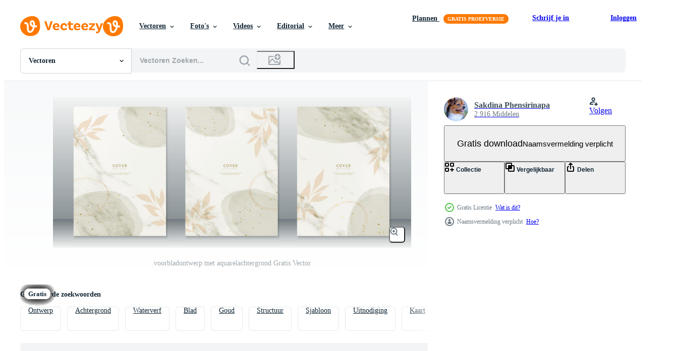

--- FILE ---
content_type: text/html; charset=utf-8
request_url: https://nl.vecteezy.com/resources/7023765/show_related_grids_async_content
body_size: 16595
content:
<turbo-frame id="show-related-resources">
    <div data-conversions-category="Gebruikers bekeken ook">
      <h2 class="ez-resource-related__header">
        Gebruikers bekeken ook
      </h2>

      <ul class="ez-resource-grid ez-resource-grid--main-grid  is-hidden" id="false" data-controller="grid contributor-info" data-grid-track-truncation-value="false" data-max-rows="50" data-row-height="240" data-instant-grid="false" data-truncate-results="false" data-testid="also-viewed-resources" data-labels="editable free" style="--editable: &#39;Bewerkbaar&#39;;--free: &#39;Gratis&#39;;">

  <li class="ez-resource-grid__item ez-resource-thumb" data-controller="grid-item-decorator" data-position="{{position}}" data-item-id="7023766" data-pro="false" data-grid-target="gridItem" data-w="475" data-h="200" data-grid-item-decorator-free-label-value="Gratis" data-action="mouseenter-&gt;grid-item-decorator#hoverThumb:once" data-grid-item-decorator-item-pro-param="Free" data-grid-item-decorator-resource-id-param="7023766" data-grid-item-decorator-content-type-param="Content-vector" data-grid-item-decorator-image-src-param="https://static.vecteezy.com/system/resources/previews/007/023/766/non_2x/cover-page-design-with-watercolor-free-vector.jpg" data-grid-item-decorator-pinterest-url-param="https://nl.vecteezy.com/vector-kunst/7023766-omslagpagina-ontwerp-met-aquarel" data-grid-item-decorator-seo-page-description-param="voorbladontwerp met waterverf" data-grid-item-decorator-user-id-param="2252866" data-grid-item-decorator-user-display-name-param="Sakdina Phensirinapa" data-grid-item-decorator-avatar-src-param="https://static.vecteezy.com/system/user/avatar/2252866/medium_lufi.jpg" data-grid-item-decorator-uploads-path-param="/leden/lufi_eak221282/uploads">

  <script type="application/ld+json" id="media_schema">
  {"@context":"https://schema.org","@type":"ImageObject","name":"voorbladontwerp met waterverf","uploadDate":"2022-04-08T15:48:46-05:00","thumbnailUrl":"https://static.vecteezy.com/ti/gratis-vector/t1/7023766-omslagpagina-ontwerp-met-aquarel-gratis-vector.jpg","contentUrl":"https://static.vecteezy.com/ti/gratis-vector/p1/7023766-omslagpagina-ontwerp-met-aquarel-gratis-vector.jpg","sourceOrganization":"Vecteezy","license":"https://support.vecteezy.com/en_us/new-vecteezy-licensing-ByHivesvt","acquireLicensePage":"https://nl.vecteezy.com/vector-kunst/7023766-omslagpagina-ontwerp-met-aquarel","creator":{"@type":"Person","name":"Sakdina Phensirinapa"},"copyrightNotice":"Sakdina Phensirinapa","creditText":"Vecteezy"}
</script>


<a href="/vector-kunst/7023766-omslagpagina-ontwerp-met-aquarel" class="ez-resource-thumb__link" title="voorbladontwerp met waterverf" style="--height: 200; --width: 475; " data-action="click-&gt;grid#trackResourceClick mouseenter-&gt;grid#trackResourceHover" data-content-type="vector" data-controller="ez-hover-intent" data-previews-srcs="[&quot;https://static.vecteezy.com/ti/gratis-vector/p1/7023766-omslagpagina-ontwerp-met-aquarel-gratis-vector.jpg&quot;,&quot;https://static.vecteezy.com/ti/gratis-vector/p2/7023766-omslagpagina-ontwerp-met-aquarel-gratis-vector.jpg&quot;]" data-pro="false" data-resource-id="7023766" data-grid-item-decorator-target="link">
    <img src="https://static.vecteezy.com/ti/gratis-vector/t2/7023766-omslagpagina-ontwerp-met-aquarel-gratis-vector.jpg" srcset="https://static.vecteezy.com/ti/gratis-vector/t1/7023766-omslagpagina-ontwerp-met-aquarel-gratis-vector.jpg 2x, https://static.vecteezy.com/ti/gratis-vector/t2/7023766-omslagpagina-ontwerp-met-aquarel-gratis-vector.jpg 1x" class="ez-resource-thumb__img" loading="lazy" decoding="async" width="475" height="200" alt="voorbladontwerp met waterverf vector">

</a>

  <div class="ez-resource-thumb__label-wrap"></div>
  

  <div class="ez-resource-thumb__hover-state"></div>
</li><li class="ez-resource-grid__item ez-resource-thumb" data-controller="grid-item-decorator" data-position="{{position}}" data-item-id="7023634" data-pro="false" data-grid-target="gridItem" data-w="475" data-h="200" data-grid-item-decorator-free-label-value="Gratis" data-action="mouseenter-&gt;grid-item-decorator#hoverThumb:once" data-grid-item-decorator-item-pro-param="Free" data-grid-item-decorator-resource-id-param="7023634" data-grid-item-decorator-content-type-param="Content-vector" data-grid-item-decorator-image-src-param="https://static.vecteezy.com/system/resources/previews/007/023/634/non_2x/cover-page-design-with-marble-texture-free-vector.jpg" data-grid-item-decorator-pinterest-url-param="https://nl.vecteezy.com/vector-kunst/7023634-omslagpagina-ontwerp-met-marmeren-textuur" data-grid-item-decorator-seo-page-description-param="voorbladontwerp met marmeren textuur" data-grid-item-decorator-user-id-param="2252866" data-grid-item-decorator-user-display-name-param="Sakdina Phensirinapa" data-grid-item-decorator-avatar-src-param="https://static.vecteezy.com/system/user/avatar/2252866/medium_lufi.jpg" data-grid-item-decorator-uploads-path-param="/leden/lufi_eak221282/uploads">

  <script type="application/ld+json" id="media_schema">
  {"@context":"https://schema.org","@type":"ImageObject","name":"voorbladontwerp met marmeren textuur","uploadDate":"2022-04-08T15:45:56-05:00","thumbnailUrl":"https://static.vecteezy.com/ti/gratis-vector/t1/7023634-omslagpagina-ontwerp-met-marmeren-textuur-gratis-vector.jpg","contentUrl":"https://static.vecteezy.com/ti/gratis-vector/p1/7023634-omslagpagina-ontwerp-met-marmeren-textuur-gratis-vector.jpg","sourceOrganization":"Vecteezy","license":"https://support.vecteezy.com/en_us/new-vecteezy-licensing-ByHivesvt","acquireLicensePage":"https://nl.vecteezy.com/vector-kunst/7023634-omslagpagina-ontwerp-met-marmeren-textuur","creator":{"@type":"Person","name":"Sakdina Phensirinapa"},"copyrightNotice":"Sakdina Phensirinapa","creditText":"Vecteezy"}
</script>


<a href="/vector-kunst/7023634-omslagpagina-ontwerp-met-marmeren-textuur" class="ez-resource-thumb__link" title="voorbladontwerp met marmeren textuur" style="--height: 200; --width: 475; " data-action="click-&gt;grid#trackResourceClick mouseenter-&gt;grid#trackResourceHover" data-content-type="vector" data-controller="ez-hover-intent" data-previews-srcs="[&quot;https://static.vecteezy.com/ti/gratis-vector/p1/7023634-omslagpagina-ontwerp-met-marmeren-textuur-gratis-vector.jpg&quot;,&quot;https://static.vecteezy.com/ti/gratis-vector/p2/7023634-omslagpagina-ontwerp-met-marmeren-textuur-gratis-vector.jpg&quot;]" data-pro="false" data-resource-id="7023634" data-grid-item-decorator-target="link">
    <img src="https://static.vecteezy.com/ti/gratis-vector/t2/7023634-omslagpagina-ontwerp-met-marmeren-textuur-gratis-vector.jpg" srcset="https://static.vecteezy.com/ti/gratis-vector/t1/7023634-omslagpagina-ontwerp-met-marmeren-textuur-gratis-vector.jpg 2x, https://static.vecteezy.com/ti/gratis-vector/t2/7023634-omslagpagina-ontwerp-met-marmeren-textuur-gratis-vector.jpg 1x" class="ez-resource-thumb__img" loading="lazy" decoding="async" width="475" height="200" alt="voorbladontwerp met marmeren textuur vector">

</a>

  <div class="ez-resource-thumb__label-wrap"></div>
  

  <div class="ez-resource-thumb__hover-state"></div>
</li><li class="ez-resource-grid__item ez-resource-thumb" data-controller="grid-item-decorator" data-position="{{position}}" data-item-id="7023761" data-pro="false" data-grid-target="gridItem" data-w="475" data-h="200" data-grid-item-decorator-free-label-value="Gratis" data-action="mouseenter-&gt;grid-item-decorator#hoverThumb:once" data-grid-item-decorator-item-pro-param="Free" data-grid-item-decorator-resource-id-param="7023761" data-grid-item-decorator-content-type-param="Content-vector" data-grid-item-decorator-image-src-param="https://static.vecteezy.com/system/resources/previews/007/023/761/non_2x/cover-page-design-with-marble-background-free-vector.jpg" data-grid-item-decorator-pinterest-url-param="https://nl.vecteezy.com/vector-kunst/7023761-omslagpagina-ontwerp-met-marmeren-achtergrond" data-grid-item-decorator-seo-page-description-param="voorbladontwerp met marmeren achtergrond" data-grid-item-decorator-user-id-param="2252866" data-grid-item-decorator-user-display-name-param="Sakdina Phensirinapa" data-grid-item-decorator-avatar-src-param="https://static.vecteezy.com/system/user/avatar/2252866/medium_lufi.jpg" data-grid-item-decorator-uploads-path-param="/leden/lufi_eak221282/uploads">

  <script type="application/ld+json" id="media_schema">
  {"@context":"https://schema.org","@type":"ImageObject","name":"voorbladontwerp met marmeren achtergrond","uploadDate":"2022-04-08T15:48:39-05:00","thumbnailUrl":"https://static.vecteezy.com/ti/gratis-vector/t1/7023761-omslagpagina-ontwerp-met-marmeren-achtergrond-gratis-vector.jpg","contentUrl":"https://static.vecteezy.com/ti/gratis-vector/p1/7023761-omslagpagina-ontwerp-met-marmeren-achtergrond-gratis-vector.jpg","sourceOrganization":"Vecteezy","license":"https://support.vecteezy.com/en_us/new-vecteezy-licensing-ByHivesvt","acquireLicensePage":"https://nl.vecteezy.com/vector-kunst/7023761-omslagpagina-ontwerp-met-marmeren-achtergrond","creator":{"@type":"Person","name":"Sakdina Phensirinapa"},"copyrightNotice":"Sakdina Phensirinapa","creditText":"Vecteezy"}
</script>


<a href="/vector-kunst/7023761-omslagpagina-ontwerp-met-marmeren-achtergrond" class="ez-resource-thumb__link" title="voorbladontwerp met marmeren achtergrond" style="--height: 200; --width: 475; " data-action="click-&gt;grid#trackResourceClick mouseenter-&gt;grid#trackResourceHover" data-content-type="vector" data-controller="ez-hover-intent" data-previews-srcs="[&quot;https://static.vecteezy.com/ti/gratis-vector/p1/7023761-omslagpagina-ontwerp-met-marmeren-achtergrond-gratis-vector.jpg&quot;,&quot;https://static.vecteezy.com/ti/gratis-vector/p2/7023761-omslagpagina-ontwerp-met-marmeren-achtergrond-gratis-vector.jpg&quot;]" data-pro="false" data-resource-id="7023761" data-grid-item-decorator-target="link">
    <img src="https://static.vecteezy.com/ti/gratis-vector/t2/7023761-omslagpagina-ontwerp-met-marmeren-achtergrond-gratis-vector.jpg" srcset="https://static.vecteezy.com/ti/gratis-vector/t1/7023761-omslagpagina-ontwerp-met-marmeren-achtergrond-gratis-vector.jpg 2x, https://static.vecteezy.com/ti/gratis-vector/t2/7023761-omslagpagina-ontwerp-met-marmeren-achtergrond-gratis-vector.jpg 1x" class="ez-resource-thumb__img" loading="lazy" decoding="async" width="475" height="200" alt="voorbladontwerp met marmeren achtergrond vector">

</a>

  <div class="ez-resource-thumb__label-wrap"></div>
  

  <div class="ez-resource-thumb__hover-state"></div>
</li><li class="ez-resource-grid__item ez-resource-thumb" data-controller="grid-item-decorator" data-position="{{position}}" data-item-id="7023775" data-pro="false" data-grid-target="gridItem" data-w="475" data-h="200" data-grid-item-decorator-free-label-value="Gratis" data-action="mouseenter-&gt;grid-item-decorator#hoverThumb:once" data-grid-item-decorator-item-pro-param="Free" data-grid-item-decorator-resource-id-param="7023775" data-grid-item-decorator-content-type-param="Content-vector" data-grid-item-decorator-image-src-param="https://static.vecteezy.com/system/resources/previews/007/023/775/non_2x/watercolor-background-cover-page-design-free-vector.jpg" data-grid-item-decorator-pinterest-url-param="https://nl.vecteezy.com/vector-kunst/7023775-aquarel-achtergrond-omslag-pagina-ontwerp" data-grid-item-decorator-seo-page-description-param="aquarel achtergrond voorbladontwerp" data-grid-item-decorator-user-id-param="2252866" data-grid-item-decorator-user-display-name-param="Sakdina Phensirinapa" data-grid-item-decorator-avatar-src-param="https://static.vecteezy.com/system/user/avatar/2252866/medium_lufi.jpg" data-grid-item-decorator-uploads-path-param="/leden/lufi_eak221282/uploads">

  <script type="application/ld+json" id="media_schema">
  {"@context":"https://schema.org","@type":"ImageObject","name":"aquarel achtergrond voorbladontwerp","uploadDate":"2022-04-08T15:49:01-05:00","thumbnailUrl":"https://static.vecteezy.com/ti/gratis-vector/t1/7023775-aquarel-achtergrond-omslag-pagina-ontwerp-gratis-vector.jpg","contentUrl":"https://static.vecteezy.com/ti/gratis-vector/p1/7023775-aquarel-achtergrond-omslag-pagina-ontwerp-gratis-vector.jpg","sourceOrganization":"Vecteezy","license":"https://support.vecteezy.com/en_us/new-vecteezy-licensing-ByHivesvt","acquireLicensePage":"https://nl.vecteezy.com/vector-kunst/7023775-aquarel-achtergrond-omslag-pagina-ontwerp","creator":{"@type":"Person","name":"Sakdina Phensirinapa"},"copyrightNotice":"Sakdina Phensirinapa","creditText":"Vecteezy"}
</script>


<a href="/vector-kunst/7023775-aquarel-achtergrond-omslag-pagina-ontwerp" class="ez-resource-thumb__link" title="aquarel achtergrond voorbladontwerp" style="--height: 200; --width: 475; " data-action="click-&gt;grid#trackResourceClick mouseenter-&gt;grid#trackResourceHover" data-content-type="vector" data-controller="ez-hover-intent" data-previews-srcs="[&quot;https://static.vecteezy.com/ti/gratis-vector/p1/7023775-aquarel-achtergrond-omslag-pagina-ontwerp-gratis-vector.jpg&quot;,&quot;https://static.vecteezy.com/ti/gratis-vector/p2/7023775-aquarel-achtergrond-omslag-pagina-ontwerp-gratis-vector.jpg&quot;]" data-pro="false" data-resource-id="7023775" data-grid-item-decorator-target="link">
    <img src="https://static.vecteezy.com/ti/gratis-vector/t2/7023775-aquarel-achtergrond-omslag-pagina-ontwerp-gratis-vector.jpg" srcset="https://static.vecteezy.com/ti/gratis-vector/t1/7023775-aquarel-achtergrond-omslag-pagina-ontwerp-gratis-vector.jpg 2x, https://static.vecteezy.com/ti/gratis-vector/t2/7023775-aquarel-achtergrond-omslag-pagina-ontwerp-gratis-vector.jpg 1x" class="ez-resource-thumb__img" loading="lazy" decoding="async" width="475" height="200" alt="aquarel achtergrond voorbladontwerp vector">

</a>

  <div class="ez-resource-thumb__label-wrap"></div>
  

  <div class="ez-resource-thumb__hover-state"></div>
</li><li class="ez-resource-grid__item ez-resource-thumb" data-controller="grid-item-decorator" data-position="{{position}}" data-item-id="7023758" data-pro="false" data-grid-target="gridItem" data-w="475" data-h="200" data-grid-item-decorator-free-label-value="Gratis" data-action="mouseenter-&gt;grid-item-decorator#hoverThumb:once" data-grid-item-decorator-item-pro-param="Free" data-grid-item-decorator-resource-id-param="7023758" data-grid-item-decorator-content-type-param="Content-vector" data-grid-item-decorator-image-src-param="https://static.vecteezy.com/system/resources/previews/007/023/758/non_2x/modern-cover-page-design-free-vector.jpg" data-grid-item-decorator-pinterest-url-param="https://nl.vecteezy.com/vector-kunst/7023758-modern-omslagpagina-ontwerp" data-grid-item-decorator-seo-page-description-param="modern voorbladontwerp" data-grid-item-decorator-user-id-param="2252866" data-grid-item-decorator-user-display-name-param="Sakdina Phensirinapa" data-grid-item-decorator-avatar-src-param="https://static.vecteezy.com/system/user/avatar/2252866/medium_lufi.jpg" data-grid-item-decorator-uploads-path-param="/leden/lufi_eak221282/uploads">

  <script type="application/ld+json" id="media_schema">
  {"@context":"https://schema.org","@type":"ImageObject","name":"modern voorbladontwerp","uploadDate":"2022-04-08T15:48:38-05:00","thumbnailUrl":"https://static.vecteezy.com/ti/gratis-vector/t1/7023758-modern-omslagpagina-ontwerp-gratis-vector.jpg","contentUrl":"https://static.vecteezy.com/ti/gratis-vector/p1/7023758-modern-omslagpagina-ontwerp-gratis-vector.jpg","sourceOrganization":"Vecteezy","license":"https://support.vecteezy.com/en_us/new-vecteezy-licensing-ByHivesvt","acquireLicensePage":"https://nl.vecteezy.com/vector-kunst/7023758-modern-omslagpagina-ontwerp","creator":{"@type":"Person","name":"Sakdina Phensirinapa"},"copyrightNotice":"Sakdina Phensirinapa","creditText":"Vecteezy"}
</script>


<a href="/vector-kunst/7023758-modern-omslagpagina-ontwerp" class="ez-resource-thumb__link" title="modern voorbladontwerp" style="--height: 200; --width: 475; " data-action="click-&gt;grid#trackResourceClick mouseenter-&gt;grid#trackResourceHover" data-content-type="vector" data-controller="ez-hover-intent" data-previews-srcs="[&quot;https://static.vecteezy.com/ti/gratis-vector/p1/7023758-modern-omslagpagina-ontwerp-gratis-vector.jpg&quot;,&quot;https://static.vecteezy.com/ti/gratis-vector/p2/7023758-modern-omslagpagina-ontwerp-gratis-vector.jpg&quot;]" data-pro="false" data-resource-id="7023758" data-grid-item-decorator-target="link">
    <img src="https://static.vecteezy.com/ti/gratis-vector/t2/7023758-modern-omslagpagina-ontwerp-gratis-vector.jpg" srcset="https://static.vecteezy.com/ti/gratis-vector/t1/7023758-modern-omslagpagina-ontwerp-gratis-vector.jpg 2x, https://static.vecteezy.com/ti/gratis-vector/t2/7023758-modern-omslagpagina-ontwerp-gratis-vector.jpg 1x" class="ez-resource-thumb__img" loading="lazy" decoding="async" width="475" height="200" alt="modern voorbladontwerp vector">

</a>

  <div class="ez-resource-thumb__label-wrap"></div>
  

  <div class="ez-resource-thumb__hover-state"></div>
</li><li class="ez-resource-grid__item ez-resource-thumb ez-resource-thumb--pro" data-controller="grid-item-decorator" data-position="{{position}}" data-item-id="3066968" data-pro="true" data-grid-target="gridItem" data-w="473" data-h="200" data-grid-item-decorator-free-label-value="Gratis" data-action="mouseenter-&gt;grid-item-decorator#hoverThumb:once" data-grid-item-decorator-item-pro-param="Pro" data-grid-item-decorator-resource-id-param="3066968" data-grid-item-decorator-content-type-param="Content-vector" data-grid-item-decorator-image-src-param="https://static.vecteezy.com/system/resources/previews/003/066/968/non_2x/modern-cover-template-with-watercolor-and-geometric-shape-vector.jpg" data-grid-item-decorator-pinterest-url-param="https://nl.vecteezy.com/vector-kunst/3066968-moderne-omslag-vectorsjabloon-met-aquarel-en-geometrische-vorm" data-grid-item-decorator-seo-page-description-param="moderne voorbladsjabloon met aquarel en geometrische vorm." data-grid-item-decorator-user-id-param="1580954" data-grid-item-decorator-user-display-name-param="Prasong Tadoungsorn" data-grid-item-decorator-avatar-src-param="https://static.vecteezy.com/system/user/avatar/1580954/medium_minimal_logo.jpg" data-grid-item-decorator-uploads-path-param="/leden/twinsdesignstudio/uploads">

  <script type="application/ld+json" id="media_schema">
  {"@context":"https://schema.org","@type":"ImageObject","name":"moderne voorbladsjabloon met aquarel en geometrische vorm.","uploadDate":"2021-07-27T06:09:45-05:00","thumbnailUrl":"https://static.vecteezy.com/ti/gratis-vector/t1/3066968-moderne-omslagsjabloon-met-aquarel-en-geometrische-vorm-vector.jpg","contentUrl":"https://static.vecteezy.com/ti/gratis-vector/p1/3066968-moderne-omslagsjabloon-met-aquarel-en-geometrische-vorm-vector.jpg","sourceOrganization":"Vecteezy","license":"https://support.vecteezy.com/en_us/new-vecteezy-licensing-ByHivesvt","acquireLicensePage":"https://nl.vecteezy.com/vector-kunst/3066968-moderne-omslag-vectorsjabloon-met-aquarel-en-geometrische-vorm","creator":{"@type":"Person","name":"Prasong Tadoungsorn"},"copyrightNotice":"Prasong Tadoungsorn","creditText":"Vecteezy"}
</script>


<a href="/vector-kunst/3066968-moderne-omslag-vectorsjabloon-met-aquarel-en-geometrische-vorm" class="ez-resource-thumb__link" title="moderne voorbladsjabloon met aquarel en geometrische vorm." style="--height: 200; --width: 473; " data-action="click-&gt;grid#trackResourceClick mouseenter-&gt;grid#trackResourceHover" data-content-type="vector" data-controller="ez-hover-intent" data-previews-srcs="[&quot;https://static.vecteezy.com/ti/gratis-vector/p1/3066968-moderne-omslagsjabloon-met-aquarel-en-geometrische-vorm-vector.jpg&quot;,&quot;https://static.vecteezy.com/ti/gratis-vector/p2/3066968-moderne-omslagsjabloon-met-aquarel-en-geometrische-vorm-vector.jpg&quot;]" data-pro="true" data-resource-id="3066968" data-grid-item-decorator-target="link">
    <img src="https://static.vecteezy.com/ti/gratis-vector/t2/3066968-moderne-omslagsjabloon-met-aquarel-en-geometrische-vorm-vector.jpg" srcset="https://static.vecteezy.com/ti/gratis-vector/t1/3066968-moderne-omslagsjabloon-met-aquarel-en-geometrische-vorm-vector.jpg 2x, https://static.vecteezy.com/ti/gratis-vector/t2/3066968-moderne-omslagsjabloon-met-aquarel-en-geometrische-vorm-vector.jpg 1x" class="ez-resource-thumb__img" loading="lazy" decoding="async" width="473" height="200" alt="moderne voorbladsjabloon met aquarel en geometrische vorm. vector">

</a>

  <div class="ez-resource-thumb__label-wrap"></div>
  

  <div class="ez-resource-thumb__hover-state"></div>
</li><li class="ez-resource-grid__item ez-resource-thumb" data-controller="grid-item-decorator" data-position="{{position}}" data-item-id="7023755" data-pro="false" data-grid-target="gridItem" data-w="475" data-h="200" data-grid-item-decorator-free-label-value="Gratis" data-action="mouseenter-&gt;grid-item-decorator#hoverThumb:once" data-grid-item-decorator-item-pro-param="Free" data-grid-item-decorator-resource-id-param="7023755" data-grid-item-decorator-content-type-param="Content-vector" data-grid-item-decorator-image-src-param="https://static.vecteezy.com/system/resources/previews/007/023/755/non_2x/cover-page-design-with-watercolor-painting-free-vector.jpg" data-grid-item-decorator-pinterest-url-param="https://nl.vecteezy.com/vector-kunst/7023755-omslagpagina-ontwerp-met-aquarel-schilderij" data-grid-item-decorator-seo-page-description-param="voorbladontwerp met waterverfschilderij" data-grid-item-decorator-user-id-param="2252866" data-grid-item-decorator-user-display-name-param="Sakdina Phensirinapa" data-grid-item-decorator-avatar-src-param="https://static.vecteezy.com/system/user/avatar/2252866/medium_lufi.jpg" data-grid-item-decorator-uploads-path-param="/leden/lufi_eak221282/uploads">

  <script type="application/ld+json" id="media_schema">
  {"@context":"https://schema.org","@type":"ImageObject","name":"voorbladontwerp met waterverfschilderij","uploadDate":"2022-04-08T15:48:30-05:00","thumbnailUrl":"https://static.vecteezy.com/ti/gratis-vector/t1/7023755-omslagpagina-ontwerp-met-aquarel-schilderij-gratis-vector.jpg","contentUrl":"https://static.vecteezy.com/ti/gratis-vector/p1/7023755-omslagpagina-ontwerp-met-aquarel-schilderij-gratis-vector.jpg","sourceOrganization":"Vecteezy","license":"https://support.vecteezy.com/en_us/new-vecteezy-licensing-ByHivesvt","acquireLicensePage":"https://nl.vecteezy.com/vector-kunst/7023755-omslagpagina-ontwerp-met-aquarel-schilderij","creator":{"@type":"Person","name":"Sakdina Phensirinapa"},"copyrightNotice":"Sakdina Phensirinapa","creditText":"Vecteezy"}
</script>


<a href="/vector-kunst/7023755-omslagpagina-ontwerp-met-aquarel-schilderij" class="ez-resource-thumb__link" title="voorbladontwerp met waterverfschilderij" style="--height: 200; --width: 475; " data-action="click-&gt;grid#trackResourceClick mouseenter-&gt;grid#trackResourceHover" data-content-type="vector" data-controller="ez-hover-intent" data-previews-srcs="[&quot;https://static.vecteezy.com/ti/gratis-vector/p1/7023755-omslagpagina-ontwerp-met-aquarel-schilderij-gratis-vector.jpg&quot;,&quot;https://static.vecteezy.com/ti/gratis-vector/p2/7023755-omslagpagina-ontwerp-met-aquarel-schilderij-gratis-vector.jpg&quot;]" data-pro="false" data-resource-id="7023755" data-grid-item-decorator-target="link">
    <img src="https://static.vecteezy.com/ti/gratis-vector/t2/7023755-omslagpagina-ontwerp-met-aquarel-schilderij-gratis-vector.jpg" srcset="https://static.vecteezy.com/ti/gratis-vector/t1/7023755-omslagpagina-ontwerp-met-aquarel-schilderij-gratis-vector.jpg 2x, https://static.vecteezy.com/ti/gratis-vector/t2/7023755-omslagpagina-ontwerp-met-aquarel-schilderij-gratis-vector.jpg 1x" class="ez-resource-thumb__img" loading="lazy" decoding="async" width="475" height="200" alt="voorbladontwerp met waterverfschilderij vector">

</a>

  <div class="ez-resource-thumb__label-wrap"></div>
  

  <div class="ez-resource-thumb__hover-state"></div>
</li><li class="ez-resource-grid__item ez-resource-thumb" data-controller="grid-item-decorator" data-position="{{position}}" data-item-id="7023770" data-pro="false" data-grid-target="gridItem" data-w="475" data-h="200" data-grid-item-decorator-free-label-value="Gratis" data-action="mouseenter-&gt;grid-item-decorator#hoverThumb:once" data-grid-item-decorator-item-pro-param="Free" data-grid-item-decorator-resource-id-param="7023770" data-grid-item-decorator-content-type-param="Content-vector" data-grid-item-decorator-image-src-param="https://static.vecteezy.com/system/resources/previews/007/023/770/non_2x/cover-page-design-with-watercolor-painting-free-vector.jpg" data-grid-item-decorator-pinterest-url-param="https://nl.vecteezy.com/vector-kunst/7023770-omslagpagina-ontwerp-met-aquarel-schilderij" data-grid-item-decorator-seo-page-description-param="voorbladontwerp met waterverfschilderij" data-grid-item-decorator-user-id-param="2252866" data-grid-item-decorator-user-display-name-param="Sakdina Phensirinapa" data-grid-item-decorator-avatar-src-param="https://static.vecteezy.com/system/user/avatar/2252866/medium_lufi.jpg" data-grid-item-decorator-uploads-path-param="/leden/lufi_eak221282/uploads">

  <script type="application/ld+json" id="media_schema">
  {"@context":"https://schema.org","@type":"ImageObject","name":"voorbladontwerp met waterverfschilderij","uploadDate":"2022-04-08T15:48:54-05:00","thumbnailUrl":"https://static.vecteezy.com/ti/gratis-vector/t1/7023770-omslagpagina-ontwerp-met-aquarel-schilderij-gratis-vector.jpg","contentUrl":"https://static.vecteezy.com/ti/gratis-vector/p1/7023770-omslagpagina-ontwerp-met-aquarel-schilderij-gratis-vector.jpg","sourceOrganization":"Vecteezy","license":"https://support.vecteezy.com/en_us/new-vecteezy-licensing-ByHivesvt","acquireLicensePage":"https://nl.vecteezy.com/vector-kunst/7023770-omslagpagina-ontwerp-met-aquarel-schilderij","creator":{"@type":"Person","name":"Sakdina Phensirinapa"},"copyrightNotice":"Sakdina Phensirinapa","creditText":"Vecteezy"}
</script>


<a href="/vector-kunst/7023770-omslagpagina-ontwerp-met-aquarel-schilderij" class="ez-resource-thumb__link" title="voorbladontwerp met waterverfschilderij" style="--height: 200; --width: 475; " data-action="click-&gt;grid#trackResourceClick mouseenter-&gt;grid#trackResourceHover" data-content-type="vector" data-controller="ez-hover-intent" data-previews-srcs="[&quot;https://static.vecteezy.com/ti/gratis-vector/p1/7023770-omslagpagina-ontwerp-met-aquarel-schilderij-gratis-vector.jpg&quot;,&quot;https://static.vecteezy.com/ti/gratis-vector/p2/7023770-omslagpagina-ontwerp-met-aquarel-schilderij-gratis-vector.jpg&quot;]" data-pro="false" data-resource-id="7023770" data-grid-item-decorator-target="link">
    <img src="https://static.vecteezy.com/ti/gratis-vector/t2/7023770-omslagpagina-ontwerp-met-aquarel-schilderij-gratis-vector.jpg" srcset="https://static.vecteezy.com/ti/gratis-vector/t1/7023770-omslagpagina-ontwerp-met-aquarel-schilderij-gratis-vector.jpg 2x, https://static.vecteezy.com/ti/gratis-vector/t2/7023770-omslagpagina-ontwerp-met-aquarel-schilderij-gratis-vector.jpg 1x" class="ez-resource-thumb__img" loading="lazy" decoding="async" width="475" height="200" alt="voorbladontwerp met waterverfschilderij vector">

</a>

  <div class="ez-resource-thumb__label-wrap"></div>
  

  <div class="ez-resource-thumb__hover-state"></div>
</li><li class="ez-resource-grid__item ez-resource-thumb" data-controller="grid-item-decorator" data-position="{{position}}" data-item-id="7023760" data-pro="false" data-grid-target="gridItem" data-w="475" data-h="200" data-grid-item-decorator-free-label-value="Gratis" data-action="mouseenter-&gt;grid-item-decorator#hoverThumb:once" data-grid-item-decorator-item-pro-param="Free" data-grid-item-decorator-resource-id-param="7023760" data-grid-item-decorator-content-type-param="Content-vector" data-grid-item-decorator-image-src-param="https://static.vecteezy.com/system/resources/previews/007/023/760/non_2x/cover-page-design-with-watercolor-painting-free-vector.jpg" data-grid-item-decorator-pinterest-url-param="https://nl.vecteezy.com/vector-kunst/7023760-omslagpagina-ontwerp-met-aquarel-schilderij" data-grid-item-decorator-seo-page-description-param="voorbladontwerp met waterverfschilderij" data-grid-item-decorator-user-id-param="2252866" data-grid-item-decorator-user-display-name-param="Sakdina Phensirinapa" data-grid-item-decorator-avatar-src-param="https://static.vecteezy.com/system/user/avatar/2252866/medium_lufi.jpg" data-grid-item-decorator-uploads-path-param="/leden/lufi_eak221282/uploads">

  <script type="application/ld+json" id="media_schema">
  {"@context":"https://schema.org","@type":"ImageObject","name":"voorbladontwerp met waterverfschilderij","uploadDate":"2022-04-08T15:48:38-05:00","thumbnailUrl":"https://static.vecteezy.com/ti/gratis-vector/t1/7023760-omslagpagina-ontwerp-met-aquarel-schilderij-gratis-vector.jpg","contentUrl":"https://static.vecteezy.com/ti/gratis-vector/p1/7023760-omslagpagina-ontwerp-met-aquarel-schilderij-gratis-vector.jpg","sourceOrganization":"Vecteezy","license":"https://support.vecteezy.com/en_us/new-vecteezy-licensing-ByHivesvt","acquireLicensePage":"https://nl.vecteezy.com/vector-kunst/7023760-omslagpagina-ontwerp-met-aquarel-schilderij","creator":{"@type":"Person","name":"Sakdina Phensirinapa"},"copyrightNotice":"Sakdina Phensirinapa","creditText":"Vecteezy"}
</script>


<a href="/vector-kunst/7023760-omslagpagina-ontwerp-met-aquarel-schilderij" class="ez-resource-thumb__link" title="voorbladontwerp met waterverfschilderij" style="--height: 200; --width: 475; " data-action="click-&gt;grid#trackResourceClick mouseenter-&gt;grid#trackResourceHover" data-content-type="vector" data-controller="ez-hover-intent" data-previews-srcs="[&quot;https://static.vecteezy.com/ti/gratis-vector/p1/7023760-omslagpagina-ontwerp-met-aquarel-schilderij-gratis-vector.jpg&quot;,&quot;https://static.vecteezy.com/ti/gratis-vector/p2/7023760-omslagpagina-ontwerp-met-aquarel-schilderij-gratis-vector.jpg&quot;]" data-pro="false" data-resource-id="7023760" data-grid-item-decorator-target="link">
    <img src="https://static.vecteezy.com/ti/gratis-vector/t2/7023760-omslagpagina-ontwerp-met-aquarel-schilderij-gratis-vector.jpg" srcset="https://static.vecteezy.com/ti/gratis-vector/t1/7023760-omslagpagina-ontwerp-met-aquarel-schilderij-gratis-vector.jpg 2x, https://static.vecteezy.com/ti/gratis-vector/t2/7023760-omslagpagina-ontwerp-met-aquarel-schilderij-gratis-vector.jpg 1x" class="ez-resource-thumb__img" loading="lazy" decoding="async" width="475" height="200" alt="voorbladontwerp met waterverfschilderij vector">

</a>

  <div class="ez-resource-thumb__label-wrap"></div>
  

  <div class="ez-resource-thumb__hover-state"></div>
</li><li class="ez-resource-grid__item ez-resource-thumb ez-resource-thumb--pro" data-controller="grid-item-decorator" data-position="{{position}}" data-item-id="9099424" data-pro="true" data-grid-target="gridItem" data-w="400" data-h="200" data-grid-item-decorator-free-label-value="Gratis" data-action="mouseenter-&gt;grid-item-decorator#hoverThumb:once" data-grid-item-decorator-item-pro-param="Pro" data-grid-item-decorator-resource-id-param="9099424" data-grid-item-decorator-content-type-param="Content-vector" data-grid-item-decorator-image-src-param="https://static.vecteezy.com/system/resources/previews/009/099/424/non_2x/aesthetic-page-cover-design-set-earth-tone-color-background-with-floral-hand-drawn-elements-vector.jpg" data-grid-item-decorator-pinterest-url-param="https://nl.vecteezy.com/vector-kunst/9099424-esthetische-pagina-omslag-ontwerp-set-aarde-tint-kleur-achtergrond-met-bloemen-handgetekende-elementen" data-grid-item-decorator-seo-page-description-param="esthetische paginaomslag ontwerpset. aarde toon kleur achtergrond met bloemen hand getekende elementen." data-grid-item-decorator-user-id-param="6728247" data-grid-item-decorator-user-display-name-param="Artthree Vector" data-grid-item-decorator-avatar-src-param="https://static.vecteezy.com/system/user/avatar/6728247/medium_bg13.jpg" data-grid-item-decorator-uploads-path-param="/leden/rohmat-rian/uploads">

  <script type="application/ld+json" id="media_schema">
  {"@context":"https://schema.org","@type":"ImageObject","name":"esthetische paginaomslag ontwerpset. aarde toon kleur achtergrond met bloemen hand getekende elementen.","uploadDate":"2022-07-15T06:16:42-05:00","thumbnailUrl":"https://static.vecteezy.com/ti/gratis-vector/t1/9099424-esthetische-pagina-omslag-ontwerp-set-aarde-tint-kleur-achtergrond-met-bloemen-handgetekende-elementen-vector.jpg","contentUrl":"https://static.vecteezy.com/ti/gratis-vector/p1/9099424-esthetische-pagina-omslag-ontwerp-set-aarde-tint-kleur-achtergrond-met-bloemen-handgetekende-elementen-vector.jpg","sourceOrganization":"Vecteezy","license":"https://support.vecteezy.com/en_us/new-vecteezy-licensing-ByHivesvt","acquireLicensePage":"https://nl.vecteezy.com/vector-kunst/9099424-esthetische-pagina-omslag-ontwerp-set-aarde-tint-kleur-achtergrond-met-bloemen-handgetekende-elementen","creator":{"@type":"Person","name":"Artthree Vector"},"copyrightNotice":"Artthree Vector","creditText":"Vecteezy"}
</script>


<a href="/vector-kunst/9099424-esthetische-pagina-omslag-ontwerp-set-aarde-tint-kleur-achtergrond-met-bloemen-handgetekende-elementen" class="ez-resource-thumb__link" title="esthetische paginaomslag ontwerpset. aarde toon kleur achtergrond met bloemen hand getekende elementen." style="--height: 200; --width: 400; " data-action="click-&gt;grid#trackResourceClick mouseenter-&gt;grid#trackResourceHover" data-content-type="vector" data-controller="ez-hover-intent" data-previews-srcs="[&quot;https://static.vecteezy.com/ti/gratis-vector/p1/9099424-esthetische-pagina-omslag-ontwerp-set-aarde-tint-kleur-achtergrond-met-bloemen-handgetekende-elementen-vector.jpg&quot;,&quot;https://static.vecteezy.com/ti/gratis-vector/p2/9099424-esthetische-pagina-omslag-ontwerp-set-aarde-tint-kleur-achtergrond-met-bloemen-handgetekende-elementen-vector.jpg&quot;]" data-pro="true" data-resource-id="9099424" data-grid-item-decorator-target="link">
    <img src="https://static.vecteezy.com/ti/gratis-vector/t2/9099424-esthetische-pagina-omslag-ontwerp-set-aarde-tint-kleur-achtergrond-met-bloemen-handgetekende-elementen-vector.jpg" srcset="https://static.vecteezy.com/ti/gratis-vector/t1/9099424-esthetische-pagina-omslag-ontwerp-set-aarde-tint-kleur-achtergrond-met-bloemen-handgetekende-elementen-vector.jpg 2x, https://static.vecteezy.com/ti/gratis-vector/t2/9099424-esthetische-pagina-omslag-ontwerp-set-aarde-tint-kleur-achtergrond-met-bloemen-handgetekende-elementen-vector.jpg 1x" class="ez-resource-thumb__img" loading="lazy" decoding="async" width="400" height="200" alt="esthetische paginaomslag ontwerpset. aarde toon kleur achtergrond met bloemen hand getekende elementen. vector">

</a>

  <div class="ez-resource-thumb__label-wrap"></div>
  

  <div class="ez-resource-thumb__hover-state"></div>
</li><li class="ez-resource-grid__item ez-resource-thumb" data-controller="grid-item-decorator" data-position="{{position}}" data-item-id="7023772" data-pro="false" data-grid-target="gridItem" data-w="475" data-h="200" data-grid-item-decorator-free-label-value="Gratis" data-action="mouseenter-&gt;grid-item-decorator#hoverThumb:once" data-grid-item-decorator-item-pro-param="Free" data-grid-item-decorator-resource-id-param="7023772" data-grid-item-decorator-content-type-param="Content-vector" data-grid-item-decorator-image-src-param="https://static.vecteezy.com/system/resources/previews/007/023/772/non_2x/autumn-background-cover-page-design-free-vector.jpg" data-grid-item-decorator-pinterest-url-param="https://nl.vecteezy.com/vector-kunst/7023772-herfst-achtergrond-omslag-pagina-ontwerp" data-grid-item-decorator-seo-page-description-param="herfst achtergrond voorbladontwerp" data-grid-item-decorator-user-id-param="2252866" data-grid-item-decorator-user-display-name-param="Sakdina Phensirinapa" data-grid-item-decorator-avatar-src-param="https://static.vecteezy.com/system/user/avatar/2252866/medium_lufi.jpg" data-grid-item-decorator-uploads-path-param="/leden/lufi_eak221282/uploads">

  <script type="application/ld+json" id="media_schema">
  {"@context":"https://schema.org","@type":"ImageObject","name":"herfst achtergrond voorbladontwerp","uploadDate":"2022-04-08T15:48:57-05:00","thumbnailUrl":"https://static.vecteezy.com/ti/gratis-vector/t1/7023772-herfst-achtergrond-omslag-pagina-ontwerp-gratis-vector.jpg","contentUrl":"https://static.vecteezy.com/ti/gratis-vector/p1/7023772-herfst-achtergrond-omslag-pagina-ontwerp-gratis-vector.jpg","sourceOrganization":"Vecteezy","license":"https://support.vecteezy.com/en_us/new-vecteezy-licensing-ByHivesvt","acquireLicensePage":"https://nl.vecteezy.com/vector-kunst/7023772-herfst-achtergrond-omslag-pagina-ontwerp","creator":{"@type":"Person","name":"Sakdina Phensirinapa"},"copyrightNotice":"Sakdina Phensirinapa","creditText":"Vecteezy"}
</script>


<a href="/vector-kunst/7023772-herfst-achtergrond-omslag-pagina-ontwerp" class="ez-resource-thumb__link" title="herfst achtergrond voorbladontwerp" style="--height: 200; --width: 475; " data-action="click-&gt;grid#trackResourceClick mouseenter-&gt;grid#trackResourceHover" data-content-type="vector" data-controller="ez-hover-intent" data-previews-srcs="[&quot;https://static.vecteezy.com/ti/gratis-vector/p1/7023772-herfst-achtergrond-omslag-pagina-ontwerp-gratis-vector.jpg&quot;,&quot;https://static.vecteezy.com/ti/gratis-vector/p2/7023772-herfst-achtergrond-omslag-pagina-ontwerp-gratis-vector.jpg&quot;]" data-pro="false" data-resource-id="7023772" data-grid-item-decorator-target="link">
    <img src="https://static.vecteezy.com/ti/gratis-vector/t2/7023772-herfst-achtergrond-omslag-pagina-ontwerp-gratis-vector.jpg" srcset="https://static.vecteezy.com/ti/gratis-vector/t1/7023772-herfst-achtergrond-omslag-pagina-ontwerp-gratis-vector.jpg 2x, https://static.vecteezy.com/ti/gratis-vector/t2/7023772-herfst-achtergrond-omslag-pagina-ontwerp-gratis-vector.jpg 1x" class="ez-resource-thumb__img" loading="lazy" decoding="async" width="475" height="200" alt="herfst achtergrond voorbladontwerp vector">

</a>

  <div class="ez-resource-thumb__label-wrap"></div>
  

  <div class="ez-resource-thumb__hover-state"></div>
</li><li class="ez-resource-grid__item ez-resource-thumb" data-controller="grid-item-decorator" data-position="{{position}}" data-item-id="7023631" data-pro="false" data-grid-target="gridItem" data-w="475" data-h="200" data-grid-item-decorator-free-label-value="Gratis" data-action="mouseenter-&gt;grid-item-decorator#hoverThumb:once" data-grid-item-decorator-item-pro-param="Free" data-grid-item-decorator-resource-id-param="7023631" data-grid-item-decorator-content-type-param="Content-vector" data-grid-item-decorator-image-src-param="https://static.vecteezy.com/system/resources/previews/007/023/631/non_2x/cover-page-design-with-wreath-golden-frame-free-vector.jpg" data-grid-item-decorator-pinterest-url-param="https://nl.vecteezy.com/vector-kunst/7023631-omslagontwerp-met-krans-gouden-lijst" data-grid-item-decorator-seo-page-description-param="voorbladontwerp met krans gouden frame" data-grid-item-decorator-user-id-param="2252866" data-grid-item-decorator-user-display-name-param="Sakdina Phensirinapa" data-grid-item-decorator-avatar-src-param="https://static.vecteezy.com/system/user/avatar/2252866/medium_lufi.jpg" data-grid-item-decorator-uploads-path-param="/leden/lufi_eak221282/uploads">

  <script type="application/ld+json" id="media_schema">
  {"@context":"https://schema.org","@type":"ImageObject","name":"voorbladontwerp met krans gouden frame","uploadDate":"2022-04-08T15:45:54-05:00","thumbnailUrl":"https://static.vecteezy.com/ti/gratis-vector/t1/7023631-omslagontwerp-met-krans-gouden-lijst-gratis-vector.jpg","contentUrl":"https://static.vecteezy.com/ti/gratis-vector/p1/7023631-omslagontwerp-met-krans-gouden-lijst-gratis-vector.jpg","sourceOrganization":"Vecteezy","license":"https://support.vecteezy.com/en_us/new-vecteezy-licensing-ByHivesvt","acquireLicensePage":"https://nl.vecteezy.com/vector-kunst/7023631-omslagontwerp-met-krans-gouden-lijst","creator":{"@type":"Person","name":"Sakdina Phensirinapa"},"copyrightNotice":"Sakdina Phensirinapa","creditText":"Vecteezy"}
</script>


<a href="/vector-kunst/7023631-omslagontwerp-met-krans-gouden-lijst" class="ez-resource-thumb__link" title="voorbladontwerp met krans gouden frame" style="--height: 200; --width: 475; " data-action="click-&gt;grid#trackResourceClick mouseenter-&gt;grid#trackResourceHover" data-content-type="vector" data-controller="ez-hover-intent" data-previews-srcs="[&quot;https://static.vecteezy.com/ti/gratis-vector/p1/7023631-omslagontwerp-met-krans-gouden-lijst-gratis-vector.jpg&quot;,&quot;https://static.vecteezy.com/ti/gratis-vector/p2/7023631-omslagontwerp-met-krans-gouden-lijst-gratis-vector.jpg&quot;]" data-pro="false" data-resource-id="7023631" data-grid-item-decorator-target="link">
    <img src="https://static.vecteezy.com/ti/gratis-vector/t2/7023631-omslagontwerp-met-krans-gouden-lijst-gratis-vector.jpg" srcset="https://static.vecteezy.com/ti/gratis-vector/t1/7023631-omslagontwerp-met-krans-gouden-lijst-gratis-vector.jpg 2x, https://static.vecteezy.com/ti/gratis-vector/t2/7023631-omslagontwerp-met-krans-gouden-lijst-gratis-vector.jpg 1x" class="ez-resource-thumb__img" loading="lazy" decoding="async" width="475" height="200" alt="voorbladontwerp met krans gouden frame vector">

</a>

  <div class="ez-resource-thumb__label-wrap"></div>
  

  <div class="ez-resource-thumb__hover-state"></div>
</li><li class="ez-resource-grid__item ez-resource-thumb" data-controller="grid-item-decorator" data-position="{{position}}" data-item-id="7023636" data-pro="false" data-grid-target="gridItem" data-w="475" data-h="200" data-grid-item-decorator-free-label-value="Gratis" data-action="mouseenter-&gt;grid-item-decorator#hoverThumb:once" data-grid-item-decorator-item-pro-param="Free" data-grid-item-decorator-resource-id-param="7023636" data-grid-item-decorator-content-type-param="Content-vector" data-grid-item-decorator-image-src-param="https://static.vecteezy.com/system/resources/previews/007/023/636/non_2x/cover-page-design-with-golden-frame-free-vector.jpg" data-grid-item-decorator-pinterest-url-param="https://nl.vecteezy.com/vector-kunst/7023636-omslagpagina-ontwerp-met-gouden-frame" data-grid-item-decorator-seo-page-description-param="voorbladontwerp met gouden frame" data-grid-item-decorator-user-id-param="2252866" data-grid-item-decorator-user-display-name-param="Sakdina Phensirinapa" data-grid-item-decorator-avatar-src-param="https://static.vecteezy.com/system/user/avatar/2252866/medium_lufi.jpg" data-grid-item-decorator-uploads-path-param="/leden/lufi_eak221282/uploads">

  <script type="application/ld+json" id="media_schema">
  {"@context":"https://schema.org","@type":"ImageObject","name":"voorbladontwerp met gouden frame","uploadDate":"2022-04-08T15:46:06-05:00","thumbnailUrl":"https://static.vecteezy.com/ti/gratis-vector/t1/7023636-omslagpagina-ontwerp-met-gouden-frame-gratis-vector.jpg","contentUrl":"https://static.vecteezy.com/ti/gratis-vector/p1/7023636-omslagpagina-ontwerp-met-gouden-frame-gratis-vector.jpg","sourceOrganization":"Vecteezy","license":"https://support.vecteezy.com/en_us/new-vecteezy-licensing-ByHivesvt","acquireLicensePage":"https://nl.vecteezy.com/vector-kunst/7023636-omslagpagina-ontwerp-met-gouden-frame","creator":{"@type":"Person","name":"Sakdina Phensirinapa"},"copyrightNotice":"Sakdina Phensirinapa","creditText":"Vecteezy"}
</script>


<a href="/vector-kunst/7023636-omslagpagina-ontwerp-met-gouden-frame" class="ez-resource-thumb__link" title="voorbladontwerp met gouden frame" style="--height: 200; --width: 475; " data-action="click-&gt;grid#trackResourceClick mouseenter-&gt;grid#trackResourceHover" data-content-type="vector" data-controller="ez-hover-intent" data-previews-srcs="[&quot;https://static.vecteezy.com/ti/gratis-vector/p1/7023636-omslagpagina-ontwerp-met-gouden-frame-gratis-vector.jpg&quot;,&quot;https://static.vecteezy.com/ti/gratis-vector/p2/7023636-omslagpagina-ontwerp-met-gouden-frame-gratis-vector.jpg&quot;]" data-pro="false" data-resource-id="7023636" data-grid-item-decorator-target="link">
    <img src="https://static.vecteezy.com/ti/gratis-vector/t2/7023636-omslagpagina-ontwerp-met-gouden-frame-gratis-vector.jpg" srcset="https://static.vecteezy.com/ti/gratis-vector/t1/7023636-omslagpagina-ontwerp-met-gouden-frame-gratis-vector.jpg 2x, https://static.vecteezy.com/ti/gratis-vector/t2/7023636-omslagpagina-ontwerp-met-gouden-frame-gratis-vector.jpg 1x" class="ez-resource-thumb__img" loading="lazy" decoding="async" width="475" height="200" alt="voorbladontwerp met gouden frame vector">

</a>

  <div class="ez-resource-thumb__label-wrap"></div>
  

  <div class="ez-resource-thumb__hover-state"></div>
</li><li class="ez-resource-grid__item ez-resource-thumb ez-resource-thumb--pro" data-controller="grid-item-decorator" data-position="{{position}}" data-item-id="2102426" data-pro="true" data-grid-target="gridItem" data-w="541" data-h="200" data-grid-item-decorator-free-label-value="Gratis" data-action="mouseenter-&gt;grid-item-decorator#hoverThumb:once" data-grid-item-decorator-item-pro-param="Pro" data-grid-item-decorator-resource-id-param="2102426" data-grid-item-decorator-content-type-param="Content-vector" data-grid-item-decorator-image-src-param="https://static.vecteezy.com/system/resources/previews/002/102/426/non_2x/cover-page-abstract-background-full-colour-for-annual-report-cover-banner-leaflet-template-design-free-vector.jpg" data-grid-item-decorator-pinterest-url-param="https://nl.vecteezy.com/vector-kunst/2102426-omslagpagina-abstracte-achtergrond-full-color-voor-jaarverslag-omslag-banner-folder-sjabloon-ontwerp" data-grid-item-decorator-seo-page-description-param="omslagpagina abstracte achtergrond volledige kleur voor jaarverslag cover banner folder sjabloonontwerp" data-grid-item-decorator-user-id-param="2264876" data-grid-item-decorator-user-display-name-param="manop aemausup" data-grid-item-decorator-avatar-src-param="https://static.vecteezy.com/system/user/avatar/2264876/medium_cover-01.jpg" data-grid-item-decorator-uploads-path-param="/leden/nhongrand335741/uploads">

  <script type="application/ld+json" id="media_schema">
  {"@context":"https://schema.org","@type":"ImageObject","name":"omslagpagina abstracte achtergrond volledige kleur voor jaarverslag cover banner folder sjabloonontwerp","uploadDate":"2021-03-06T21:02:37-06:00","thumbnailUrl":"https://static.vecteezy.com/ti/gratis-vector/t1/2102426-omslagpagina-abstracte-achtergrond-full-color-voor-jaarverslag-omslag-banner-folder-sjabloon-ontwerp-vector.jpg","contentUrl":"https://static.vecteezy.com/ti/gratis-vector/p1/2102426-omslagpagina-abstracte-achtergrond-full-color-voor-jaarverslag-omslag-banner-folder-sjabloon-ontwerp-vector.jpg","sourceOrganization":"Vecteezy","license":"https://support.vecteezy.com/en_us/new-vecteezy-licensing-ByHivesvt","acquireLicensePage":"https://nl.vecteezy.com/vector-kunst/2102426-omslagpagina-abstracte-achtergrond-full-color-voor-jaarverslag-omslag-banner-folder-sjabloon-ontwerp","creator":{"@type":"Person","name":"manop aemausup"},"copyrightNotice":"manop aemausup","creditText":"Vecteezy"}
</script>


<a href="/vector-kunst/2102426-omslagpagina-abstracte-achtergrond-full-color-voor-jaarverslag-omslag-banner-folder-sjabloon-ontwerp" class="ez-resource-thumb__link" title="omslagpagina abstracte achtergrond volledige kleur voor jaarverslag cover banner folder sjabloonontwerp" style="--height: 200; --width: 541; " data-action="click-&gt;grid#trackResourceClick mouseenter-&gt;grid#trackResourceHover" data-content-type="vector" data-controller="ez-hover-intent" data-previews-srcs="[&quot;https://static.vecteezy.com/ti/gratis-vector/p1/2102426-omslagpagina-abstracte-achtergrond-full-color-voor-jaarverslag-omslag-banner-folder-sjabloon-ontwerp-vector.jpg&quot;,&quot;https://static.vecteezy.com/ti/gratis-vector/p2/2102426-omslagpagina-abstracte-achtergrond-full-color-voor-jaarverslag-omslag-banner-folder-sjabloon-ontwerp-vector.jpg&quot;]" data-pro="true" data-resource-id="2102426" data-grid-item-decorator-target="link">
    <img src="https://static.vecteezy.com/ti/gratis-vector/t2/2102426-omslagpagina-abstracte-achtergrond-full-color-voor-jaarverslag-omslag-banner-folder-sjabloon-ontwerp-vector.jpg" srcset="https://static.vecteezy.com/ti/gratis-vector/t1/2102426-omslagpagina-abstracte-achtergrond-full-color-voor-jaarverslag-omslag-banner-folder-sjabloon-ontwerp-vector.jpg 2x, https://static.vecteezy.com/ti/gratis-vector/t2/2102426-omslagpagina-abstracte-achtergrond-full-color-voor-jaarverslag-omslag-banner-folder-sjabloon-ontwerp-vector.jpg 1x" class="ez-resource-thumb__img" loading="lazy" decoding="async" width="541" height="200" alt="omslagpagina abstracte achtergrond volledige kleur voor jaarverslag cover banner folder sjabloonontwerp vector">

</a>

  <div class="ez-resource-thumb__label-wrap"></div>
  

  <div class="ez-resource-thumb__hover-state"></div>
</li><li class="ez-resource-grid__item ez-resource-thumb ez-resource-thumb--pro" data-controller="grid-item-decorator" data-position="{{position}}" data-item-id="1409364" data-pro="true" data-grid-target="gridItem" data-w="300" data-h="200" data-grid-item-decorator-free-label-value="Gratis" data-action="mouseenter-&gt;grid-item-decorator#hoverThumb:once" data-grid-item-decorator-item-pro-param="Pro" data-grid-item-decorator-resource-id-param="1409364" data-grid-item-decorator-content-type-param="Content-vector" data-grid-item-decorator-image-src-param="https://static.vecteezy.com/system/resources/previews/001/409/364/non_2x/minimalistic-organic-abstract-background-template-free-vector.jpg" data-grid-item-decorator-pinterest-url-param="https://nl.vecteezy.com/vector-kunst/1409364-minimalistisch-organisch-abstracte-achtergrond-sjabloon" data-grid-item-decorator-seo-page-description-param="minimalistische organische abstracte achtergrond sjabloon" data-grid-item-decorator-user-id-param="362924" data-grid-item-decorator-user-display-name-param="Pien Duijverman" data-grid-item-decorator-avatar-src-param="https://static.vecteezy.com/system/user/avatar/362924/medium_5.jpg" data-grid-item-decorator-uploads-path-param="/leden/nightwolfdezines/uploads">

  <script type="application/ld+json" id="media_schema">
  {"@context":"https://schema.org","@type":"ImageObject","name":"minimalistische organische abstracte achtergrond sjabloon","uploadDate":"2020-10-28T23:32:23-05:00","thumbnailUrl":"https://static.vecteezy.com/ti/gratis-vector/t1/1409364-minimalistisch-organisch-abstracte-achtergrond-sjabloon-vector.jpg","contentUrl":"https://static.vecteezy.com/ti/gratis-vector/p1/1409364-minimalistisch-organisch-abstracte-achtergrond-sjabloon-vector.jpg","sourceOrganization":"Vecteezy","license":"https://support.vecteezy.com/en_us/new-vecteezy-licensing-ByHivesvt","acquireLicensePage":"https://nl.vecteezy.com/vector-kunst/1409364-minimalistisch-organisch-abstracte-achtergrond-sjabloon","creator":{"@type":"Person","name":"Pien Duijverman"},"copyrightNotice":"Pien Duijverman","creditText":"Vecteezy"}
</script>


<a href="/vector-kunst/1409364-minimalistisch-organisch-abstracte-achtergrond-sjabloon" class="ez-resource-thumb__link" title="minimalistische organische abstracte achtergrond sjabloon" style="--height: 200; --width: 300; " data-action="click-&gt;grid#trackResourceClick mouseenter-&gt;grid#trackResourceHover" data-content-type="vector" data-controller="ez-hover-intent" data-previews-srcs="[&quot;https://static.vecteezy.com/ti/gratis-vector/p1/1409364-minimalistisch-organisch-abstracte-achtergrond-sjabloon-vector.jpg&quot;,&quot;https://static.vecteezy.com/ti/gratis-vector/p2/1409364-minimalistisch-organisch-abstracte-achtergrond-sjabloon-vector.jpg&quot;]" data-pro="true" data-resource-id="1409364" data-grid-item-decorator-target="link">
    <img src="https://static.vecteezy.com/ti/gratis-vector/t2/1409364-minimalistisch-organisch-abstracte-achtergrond-sjabloon-vector.jpg" srcset="https://static.vecteezy.com/ti/gratis-vector/t1/1409364-minimalistisch-organisch-abstracte-achtergrond-sjabloon-vector.jpg 2x, https://static.vecteezy.com/ti/gratis-vector/t2/1409364-minimalistisch-organisch-abstracte-achtergrond-sjabloon-vector.jpg 1x" class="ez-resource-thumb__img" loading="lazy" decoding="async" width="300" height="200" alt="minimalistische organische abstracte achtergrond sjabloon vector">

</a>

  <div class="ez-resource-thumb__label-wrap"></div>
  

  <div class="ez-resource-thumb__hover-state"></div>
</li><li class="ez-resource-grid__item ez-resource-thumb" data-controller="grid-item-decorator" data-position="{{position}}" data-item-id="9199308" data-pro="false" data-grid-target="gridItem" data-w="475" data-h="200" data-grid-item-decorator-free-label-value="Gratis" data-action="mouseenter-&gt;grid-item-decorator#hoverThumb:once" data-grid-item-decorator-item-pro-param="Free" data-grid-item-decorator-resource-id-param="9199308" data-grid-item-decorator-content-type-param="Content-vector" data-grid-item-decorator-image-src-param="https://static.vecteezy.com/system/resources/previews/009/199/308/non_2x/cover-page-design-watercolor-modern-background-free-vector.jpg" data-grid-item-decorator-pinterest-url-param="https://nl.vecteezy.com/vector-kunst/9199308-omslagpagina-ontwerp-aquarel-moderne-achtergrond" data-grid-item-decorator-seo-page-description-param="voorbladontwerp aquarel moderne achtergrond" data-grid-item-decorator-user-id-param="2252866" data-grid-item-decorator-user-display-name-param="Sakdina Phensirinapa" data-grid-item-decorator-avatar-src-param="https://static.vecteezy.com/system/user/avatar/2252866/medium_lufi.jpg" data-grid-item-decorator-uploads-path-param="/leden/lufi_eak221282/uploads">

  <script type="application/ld+json" id="media_schema">
  {"@context":"https://schema.org","@type":"ImageObject","name":"voorbladontwerp aquarel moderne achtergrond","uploadDate":"2022-07-17T07:44:41-05:00","thumbnailUrl":"https://static.vecteezy.com/ti/gratis-vector/t1/9199308-omslagpagina-ontwerp-aquarel-moderne-achtergrond-gratis-vector.jpg","contentUrl":"https://static.vecteezy.com/ti/gratis-vector/p1/9199308-omslagpagina-ontwerp-aquarel-moderne-achtergrond-gratis-vector.jpg","sourceOrganization":"Vecteezy","license":"https://support.vecteezy.com/en_us/new-vecteezy-licensing-ByHivesvt","acquireLicensePage":"https://nl.vecteezy.com/vector-kunst/9199308-omslagpagina-ontwerp-aquarel-moderne-achtergrond","creator":{"@type":"Person","name":"Sakdina Phensirinapa"},"copyrightNotice":"Sakdina Phensirinapa","creditText":"Vecteezy"}
</script>


<a href="/vector-kunst/9199308-omslagpagina-ontwerp-aquarel-moderne-achtergrond" class="ez-resource-thumb__link" title="voorbladontwerp aquarel moderne achtergrond" style="--height: 200; --width: 475; " data-action="click-&gt;grid#trackResourceClick mouseenter-&gt;grid#trackResourceHover" data-content-type="vector" data-controller="ez-hover-intent" data-previews-srcs="[&quot;https://static.vecteezy.com/ti/gratis-vector/p1/9199308-omslagpagina-ontwerp-aquarel-moderne-achtergrond-gratis-vector.jpg&quot;,&quot;https://static.vecteezy.com/ti/gratis-vector/p2/9199308-omslagpagina-ontwerp-aquarel-moderne-achtergrond-gratis-vector.jpg&quot;]" data-pro="false" data-resource-id="9199308" data-grid-item-decorator-target="link">
    <img src="https://static.vecteezy.com/ti/gratis-vector/t2/9199308-omslagpagina-ontwerp-aquarel-moderne-achtergrond-gratis-vector.jpg" srcset="https://static.vecteezy.com/ti/gratis-vector/t1/9199308-omslagpagina-ontwerp-aquarel-moderne-achtergrond-gratis-vector.jpg 2x, https://static.vecteezy.com/ti/gratis-vector/t2/9199308-omslagpagina-ontwerp-aquarel-moderne-achtergrond-gratis-vector.jpg 1x" class="ez-resource-thumb__img" loading="lazy" decoding="async" width="475" height="200" alt="voorbladontwerp aquarel moderne achtergrond vector">

</a>

  <div class="ez-resource-thumb__label-wrap"></div>
  

  <div class="ez-resource-thumb__hover-state"></div>
</li><li class="ez-resource-grid__item ez-resource-thumb" data-controller="grid-item-decorator" data-position="{{position}}" data-item-id="1638287" data-pro="false" data-grid-target="gridItem" data-w="400" data-h="200" data-grid-item-decorator-free-label-value="Gratis" data-action="mouseenter-&gt;grid-item-decorator#hoverThumb:once" data-grid-item-decorator-item-pro-param="Free" data-grid-item-decorator-resource-id-param="1638287" data-grid-item-decorator-content-type-param="Content-vector" data-grid-item-decorator-image-src-param="https://static.vecteezy.com/system/resources/previews/001/638/287/non_2x/set-of-watercolor-covers-free-vector.jpg" data-grid-item-decorator-pinterest-url-param="https://nl.vecteezy.com/vector-kunst/1638287-set-van-aquarel-omslagen" data-grid-item-decorator-seo-page-description-param="set aquarel covers" data-grid-item-decorator-user-id-param="2252866" data-grid-item-decorator-user-display-name-param="Sakdina Phensirinapa" data-grid-item-decorator-avatar-src-param="https://static.vecteezy.com/system/user/avatar/2252866/medium_lufi.jpg" data-grid-item-decorator-uploads-path-param="/leden/lufi_eak221282/uploads">

  <script type="application/ld+json" id="media_schema">
  {"@context":"https://schema.org","@type":"ImageObject","name":"set aquarel covers","uploadDate":"2020-12-03T17:18:56-06:00","thumbnailUrl":"https://static.vecteezy.com/ti/gratis-vector/t1/1638287-set-van-aquarel-omslagen-gratis-vector.jpg","contentUrl":"https://static.vecteezy.com/ti/gratis-vector/p1/1638287-set-van-aquarel-omslagen-gratis-vector.jpg","sourceOrganization":"Vecteezy","license":"https://support.vecteezy.com/en_us/new-vecteezy-licensing-ByHivesvt","acquireLicensePage":"https://nl.vecteezy.com/vector-kunst/1638287-set-van-aquarel-omslagen","creator":{"@type":"Person","name":"Sakdina Phensirinapa"},"copyrightNotice":"Sakdina Phensirinapa","creditText":"Vecteezy"}
</script>


<a href="/vector-kunst/1638287-set-van-aquarel-omslagen" class="ez-resource-thumb__link" title="set aquarel covers" style="--height: 200; --width: 400; " data-action="click-&gt;grid#trackResourceClick mouseenter-&gt;grid#trackResourceHover" data-content-type="vector" data-controller="ez-hover-intent" data-previews-srcs="[&quot;https://static.vecteezy.com/ti/gratis-vector/p1/1638287-set-van-aquarel-omslagen-gratis-vector.jpg&quot;,&quot;https://static.vecteezy.com/ti/gratis-vector/p2/1638287-set-van-aquarel-omslagen-gratis-vector.jpg&quot;]" data-pro="false" data-resource-id="1638287" data-grid-item-decorator-target="link">
    <img src="https://static.vecteezy.com/ti/gratis-vector/t2/1638287-set-van-aquarel-omslagen-gratis-vector.jpg" srcset="https://static.vecteezy.com/ti/gratis-vector/t1/1638287-set-van-aquarel-omslagen-gratis-vector.jpg 2x, https://static.vecteezy.com/ti/gratis-vector/t2/1638287-set-van-aquarel-omslagen-gratis-vector.jpg 1x" class="ez-resource-thumb__img" loading="lazy" decoding="async" width="400" height="200" alt="set aquarel covers vector">

</a>

  <div class="ez-resource-thumb__label-wrap"></div>
  

  <div class="ez-resource-thumb__hover-state"></div>
</li><li class="ez-resource-grid__item ez-resource-thumb ez-resource-thumb--pro" data-controller="grid-item-decorator" data-position="{{position}}" data-item-id="1953692" data-pro="true" data-grid-target="gridItem" data-w="313" data-h="200" data-grid-item-decorator-free-label-value="Gratis" data-action="mouseenter-&gt;grid-item-decorator#hoverThumb:once" data-grid-item-decorator-item-pro-param="Pro" data-grid-item-decorator-resource-id-param="1953692" data-grid-item-decorator-content-type-param="Content-vector" data-grid-item-decorator-image-src-param="https://static.vecteezy.com/system/resources/previews/001/953/692/non_2x/abstract-colourful-watercolour-background-free-vector.jpg" data-grid-item-decorator-pinterest-url-param="https://nl.vecteezy.com/vector-kunst/1953692-abstract-kleurrijk-aquarel-achtergrond" data-grid-item-decorator-seo-page-description-param="abstracte kleurrijke aquarel achtergrond" data-grid-item-decorator-user-id-param="2896777" data-grid-item-decorator-user-display-name-param="kartika paramita studio" data-grid-item-decorator-avatar-src-param="https://static.vecteezy.com/system/user/avatar/2896777/medium_kartikaparamitaetsy500.jpg" data-grid-item-decorator-uploads-path-param="/leden/kartikaparamita/uploads">

  <script type="application/ld+json" id="media_schema">
  {"@context":"https://schema.org","@type":"ImageObject","name":"abstracte kleurrijke aquarel achtergrond","uploadDate":"2021-01-22T18:29:49-06:00","thumbnailUrl":"https://static.vecteezy.com/ti/gratis-vector/t1/1953692-abstract-kleurrijk-aquarel-achtergrond-vector.jpg","contentUrl":"https://static.vecteezy.com/ti/gratis-vector/p1/1953692-abstract-kleurrijk-aquarel-achtergrond-vector.jpg","sourceOrganization":"Vecteezy","license":"https://support.vecteezy.com/en_us/new-vecteezy-licensing-ByHivesvt","acquireLicensePage":"https://nl.vecteezy.com/vector-kunst/1953692-abstract-kleurrijk-aquarel-achtergrond","creator":{"@type":"Person","name":"kartika paramita studio"},"copyrightNotice":"kartika paramita studio","creditText":"Vecteezy"}
</script>


<a href="/vector-kunst/1953692-abstract-kleurrijk-aquarel-achtergrond" class="ez-resource-thumb__link" title="abstracte kleurrijke aquarel achtergrond" style="--height: 200; --width: 313; " data-action="click-&gt;grid#trackResourceClick mouseenter-&gt;grid#trackResourceHover" data-content-type="vector" data-controller="ez-hover-intent" data-previews-srcs="[&quot;https://static.vecteezy.com/ti/gratis-vector/p1/1953692-abstract-kleurrijk-aquarel-achtergrond-vector.jpg&quot;,&quot;https://static.vecteezy.com/ti/gratis-vector/p2/1953692-abstract-kleurrijk-aquarel-achtergrond-vector.jpg&quot;]" data-pro="true" data-resource-id="1953692" data-grid-item-decorator-target="link">
    <img src="https://static.vecteezy.com/ti/gratis-vector/t2/1953692-abstract-kleurrijk-aquarel-achtergrond-vector.jpg" srcset="https://static.vecteezy.com/ti/gratis-vector/t1/1953692-abstract-kleurrijk-aquarel-achtergrond-vector.jpg 2x, https://static.vecteezy.com/ti/gratis-vector/t2/1953692-abstract-kleurrijk-aquarel-achtergrond-vector.jpg 1x" class="ez-resource-thumb__img" loading="lazy" decoding="async" width="313" height="200" alt="abstracte kleurrijke aquarel achtergrond vector">

</a>

  <div class="ez-resource-thumb__label-wrap"></div>
  

  <div class="ez-resource-thumb__hover-state"></div>
</li><li class="ez-resource-grid__item ez-resource-thumb ez-resource-thumb--pro" data-controller="grid-item-decorator" data-position="{{position}}" data-item-id="2220534" data-pro="true" data-grid-target="gridItem" data-w="421" data-h="200" data-grid-item-decorator-free-label-value="Gratis" data-action="mouseenter-&gt;grid-item-decorator#hoverThumb:once" data-grid-item-decorator-item-pro-param="Pro" data-grid-item-decorator-resource-id-param="2220534" data-grid-item-decorator-content-type-param="Content-vector" data-grid-item-decorator-image-src-param="https://static.vecteezy.com/system/resources/previews/002/220/534/non_2x/terrazzo-abstract-cover-page-templates-universal-abstract-layouts-applicable-for-notebooks-planners-brochures-books-catalogs-vector.jpg" data-grid-item-decorator-pinterest-url-param="https://nl.vecteezy.com/vector-kunst/2220534-terrazzo-abstract-omslagpagina-sjablonen-universele-abstracte-lay-outs-toepasbaar-voor-notebooks-planners-brochures-boeken-catalogi" data-grid-item-decorator-seo-page-description-param="terrazzo abstracte voorbladsjablonen. universele abstracte lay-outs. toepasbaar voor notebooks, planners, brochures, boeken, catalogi" data-grid-item-decorator-user-id-param="3255757" data-grid-item-decorator-user-display-name-param="Mangata Work" data-grid-item-decorator-avatar-src-param="https://static.vecteezy.com/system/user/avatar/3255757/medium_new_logo_mw.jpg" data-grid-item-decorator-uploads-path-param="/leden/mangatawork/uploads">

  <script type="application/ld+json" id="media_schema">
  {"@context":"https://schema.org","@type":"ImageObject","name":"terrazzo abstracte voorbladsjablonen. universele abstracte lay-outs. toepasbaar voor notebooks, planners, brochures, boeken, catalogi","uploadDate":"2021-04-02T16:31:37-05:00","thumbnailUrl":"https://static.vecteezy.com/ti/gratis-vector/t1/2220534-terrazzo-abstract-omslagpagina-sjablonen-universele-abstracte-lay-outs-toepasbaar-voor-notebooks-planners-brochures-boeken-catalogi-vector.jpg","contentUrl":"https://static.vecteezy.com/ti/gratis-vector/p1/2220534-terrazzo-abstract-omslagpagina-sjablonen-universele-abstracte-lay-outs-toepasbaar-voor-notebooks-planners-brochures-boeken-catalogi-vector.jpg","sourceOrganization":"Vecteezy","license":"https://support.vecteezy.com/en_us/new-vecteezy-licensing-ByHivesvt","acquireLicensePage":"https://nl.vecteezy.com/vector-kunst/2220534-terrazzo-abstract-omslagpagina-sjablonen-universele-abstracte-lay-outs-toepasbaar-voor-notebooks-planners-brochures-boeken-catalogi","creator":{"@type":"Person","name":"Mangata Work"},"copyrightNotice":"Mangata Work","creditText":"Vecteezy"}
</script>


<a href="/vector-kunst/2220534-terrazzo-abstract-omslagpagina-sjablonen-universele-abstracte-lay-outs-toepasbaar-voor-notebooks-planners-brochures-boeken-catalogi" class="ez-resource-thumb__link" title="terrazzo abstracte voorbladsjablonen. universele abstracte lay-outs. toepasbaar voor notebooks, planners, brochures, boeken, catalogi" style="--height: 200; --width: 421; " data-action="click-&gt;grid#trackResourceClick mouseenter-&gt;grid#trackResourceHover" data-content-type="vector" data-controller="ez-hover-intent" data-previews-srcs="[&quot;https://static.vecteezy.com/ti/gratis-vector/p1/2220534-terrazzo-abstract-omslagpagina-sjablonen-universele-abstracte-lay-outs-toepasbaar-voor-notebooks-planners-brochures-boeken-catalogi-vector.jpg&quot;,&quot;https://static.vecteezy.com/ti/gratis-vector/p2/2220534-terrazzo-abstract-omslagpagina-sjablonen-universele-abstracte-lay-outs-toepasbaar-voor-notebooks-planners-brochures-boeken-catalogi-vector.jpg&quot;]" data-pro="true" data-resource-id="2220534" data-grid-item-decorator-target="link">
    <img src="https://static.vecteezy.com/ti/gratis-vector/t2/2220534-terrazzo-abstract-omslagpagina-sjablonen-universele-abstracte-lay-outs-toepasbaar-voor-notebooks-planners-brochures-boeken-catalogi-vector.jpg" srcset="https://static.vecteezy.com/ti/gratis-vector/t1/2220534-terrazzo-abstract-omslagpagina-sjablonen-universele-abstracte-lay-outs-toepasbaar-voor-notebooks-planners-brochures-boeken-catalogi-vector.jpg 2x, https://static.vecteezy.com/ti/gratis-vector/t2/2220534-terrazzo-abstract-omslagpagina-sjablonen-universele-abstracte-lay-outs-toepasbaar-voor-notebooks-planners-brochures-boeken-catalogi-vector.jpg 1x" class="ez-resource-thumb__img" loading="lazy" decoding="async" width="421" height="200" alt="terrazzo abstracte voorbladsjablonen. universele abstracte lay-outs. toepasbaar voor notebooks, planners, brochures, boeken, catalogi vector">

</a>

  <div class="ez-resource-thumb__label-wrap"></div>
  

  <div class="ez-resource-thumb__hover-state"></div>
</li><li class="ez-resource-grid__item ez-resource-thumb" data-controller="grid-item-decorator" data-position="{{position}}" data-item-id="1640045" data-pro="false" data-grid-target="gridItem" data-w="400" data-h="200" data-grid-item-decorator-free-label-value="Gratis" data-action="mouseenter-&gt;grid-item-decorator#hoverThumb:once" data-grid-item-decorator-item-pro-param="Free" data-grid-item-decorator-resource-id-param="1640045" data-grid-item-decorator-content-type-param="Content-vector" data-grid-item-decorator-image-src-param="https://static.vecteezy.com/system/resources/previews/001/640/045/non_2x/autumn-nature-book-cover-templates-free-vector.jpg" data-grid-item-decorator-pinterest-url-param="https://nl.vecteezy.com/vector-kunst/1640045-herfst-natuur-boekomslag-sjablonen" data-grid-item-decorator-seo-page-description-param="herfst natuur boekomslag sjablonen" data-grid-item-decorator-user-id-param="2252866" data-grid-item-decorator-user-display-name-param="Sakdina Phensirinapa" data-grid-item-decorator-avatar-src-param="https://static.vecteezy.com/system/user/avatar/2252866/medium_lufi.jpg" data-grid-item-decorator-uploads-path-param="/leden/lufi_eak221282/uploads">

  <script type="application/ld+json" id="media_schema">
  {"@context":"https://schema.org","@type":"ImageObject","name":"herfst natuur boekomslag sjablonen","uploadDate":"2020-12-03T18:21:28-06:00","thumbnailUrl":"https://static.vecteezy.com/ti/gratis-vector/t1/1640045-herfst-natuur-boekomslag-sjablonen-gratis-vector.jpg","contentUrl":"https://static.vecteezy.com/ti/gratis-vector/p1/1640045-herfst-natuur-boekomslag-sjablonen-gratis-vector.jpg","sourceOrganization":"Vecteezy","license":"https://support.vecteezy.com/en_us/new-vecteezy-licensing-ByHivesvt","acquireLicensePage":"https://nl.vecteezy.com/vector-kunst/1640045-herfst-natuur-boekomslag-sjablonen","creator":{"@type":"Person","name":"Sakdina Phensirinapa"},"copyrightNotice":"Sakdina Phensirinapa","creditText":"Vecteezy"}
</script>


<a href="/vector-kunst/1640045-herfst-natuur-boekomslag-sjablonen" class="ez-resource-thumb__link" title="herfst natuur boekomslag sjablonen" style="--height: 200; --width: 400; " data-action="click-&gt;grid#trackResourceClick mouseenter-&gt;grid#trackResourceHover" data-content-type="vector" data-controller="ez-hover-intent" data-previews-srcs="[&quot;https://static.vecteezy.com/ti/gratis-vector/p1/1640045-herfst-natuur-boekomslag-sjablonen-gratis-vector.jpg&quot;,&quot;https://static.vecteezy.com/ti/gratis-vector/p2/1640045-herfst-natuur-boekomslag-sjablonen-gratis-vector.jpg&quot;]" data-pro="false" data-resource-id="1640045" data-grid-item-decorator-target="link">
    <img src="https://static.vecteezy.com/ti/gratis-vector/t2/1640045-herfst-natuur-boekomslag-sjablonen-gratis-vector.jpg" srcset="https://static.vecteezy.com/ti/gratis-vector/t1/1640045-herfst-natuur-boekomslag-sjablonen-gratis-vector.jpg 2x, https://static.vecteezy.com/ti/gratis-vector/t2/1640045-herfst-natuur-boekomslag-sjablonen-gratis-vector.jpg 1x" class="ez-resource-thumb__img" loading="lazy" decoding="async" width="400" height="200" alt="herfst natuur boekomslag sjablonen vector">

</a>

  <div class="ez-resource-thumb__label-wrap"></div>
  

  <div class="ez-resource-thumb__hover-state"></div>
</li>

  

  <template style="display: none;"
          data-contributor-info-target="contribInfoTemplate"
          data-user-ids="[362924, 1580954, 2252866, 2264876, 2896777, 3255757, 6728247]">

  <div class="ez-resource-grid__item__contrib-info"
       data-user-id="{{contributor_id}}"
       data-conversions-category="Contributor_Hover"
       data-controller="contributor-info">

    
<div class="contributor-details">
  <a class="contributor-details__contributor" rel="nofollow" data-action="click-&gt;contributor-info#trackContributorClick" data-href="{{contributor_uploads_path}}">
  <span class="ez-avatar ez-avatar--medium ez-avatar--missing">
  <svg xmlns="http://www.w3.org/2000/svg" xmlns:xlink="http://www.w3.org/1999/xlink" width="21px" height="21px" viewBox="0 0 21 21" version="1.1" role="img" aria-labelledby="aarxfrhjfg7ufcakahxyc9pbbys999dk"><desc id="aarxfrhjfg7ufcakahxyc9pbbys999dk">Klik om uploads voor {{user_display_name}} te bekijken</desc>
	<g transform="translate(-184.000000, -633.000000)">
			<path d="M203.32,652.32 L185.68,652.32 L185.68,651.59625 L192.260373,647.646541 C192.261244,647.646541 192.262987,647.64567 192.263858,647.644799 L192.279538,647.635219 C192.317867,647.612574 192.342258,647.576866 192.37536,647.548125 C192.413689,647.515029 192.458116,647.490643 192.490347,647.447967 C192.49296,647.445354 192.49296,647.44187 192.495573,647.439257 C192.535644,647.385259 192.557422,647.323423 192.581813,647.262457 C192.59488,647.231103 192.616658,647.203233 192.625369,647.171008 C192.636693,647.123977 192.631467,647.075205 192.63408,647.025561 C192.637564,646.976789 192.648889,646.928887 192.64192,646.880115 C192.637564,646.849632 192.620142,646.821762 192.612302,646.791279 C192.59488,646.725087 192.5792,646.658896 192.543484,646.598801 C192.542613,646.596188 192.542613,646.592705 192.540871,646.590092 C192.517351,646.5509 192.482507,646.527384 192.452889,646.494289 C192.419787,646.455967 192.395396,646.411549 192.353582,646.379325 C190.073884,644.618286 190.035556,641.409746 190.035556,641.379263 L190.038169,637.72219 C190.367449,636.124017 192.472924,634.681742 194.5,634.68 C196.527947,634.68 198.632551,636.121404 198.961831,637.720448 L198.964444,641.378392 C198.964444,641.410617 198.941796,644.606093 196.646418,646.379325 C196.60896,646.408066 196.588053,646.447258 196.557564,646.481224 C196.524462,646.517804 196.485262,646.546545 196.459129,646.590092 C196.457387,646.592705 196.457387,646.596188 196.455644,646.599672 C196.422542,646.656283 196.407733,646.718991 196.390311,646.781698 C196.3816,646.815665 196.362436,646.847019 196.35808,646.880985 C196.351982,646.926274 196.363307,646.971563 196.365049,647.017723 C196.367662,647.069108 196.362436,647.121365 196.374631,647.171008 C196.383342,647.203233 196.40512,647.230232 196.417316,647.261586 C196.441707,647.322552 196.464356,647.384388 196.504427,647.439257 C196.50704,647.44187 196.50704,647.445354 196.509653,647.447967 C196.523591,647.466257 196.545369,647.473224 196.561049,647.489772 C196.60896,647.542899 196.656,647.596897 196.720462,647.635219 L203.32,651.59625 L203.32,652.32 Z M204.624211,650.614643 L198.432084,646.899503 C200.548884,644.624621 200.578947,641.490359 200.578947,641.343592 L200.576295,637.558606 C200.576295,637.513515 200.572758,637.468424 200.563916,637.423333 C200.0944,634.776229 197.051832,633 194.503537,633 L194.5,633 C191.950821,633 188.9056,634.777998 188.436084,637.425101 C188.427242,637.470192 188.423705,637.514399 188.423705,637.560374 L188.421053,641.34536 C188.421053,641.492127 188.451116,644.624621 190.567916,646.900387 L184.375789,650.617295 C184.142358,650.756989 184,651.008968 184,651.280397 L184,652.577425 C184,653.361654 184.6384,654 185.421811,654 L203.578189,654 C204.3616,654 205,653.361654 205,652.577425 L205,651.278629 C205,651.007199 204.857642,650.755221 204.624211,650.614643 L204.624211,650.614643 Z"></path>
	</g>
</svg>

  <template data-template="avatar-template" data-contributor-info-target="avatarTemplate" style="display: none;">
    <img data-src="{{contributor_avatar_src}}" alt="Klik om uploads voor {{user_display_name}} te bekijken">
  </template>
</span>


  <div class="contributor-details__contributor__info">
    <strong class="contributor-details__contributor__name">
      {{contributor_username}}
    </strong>

    <span class="contributor-details__contributor__count">{{contributor_resource_count}} Middelen</span>
  </div>
</a>
        <a data-controller="follow-button" data-action="follow-button#followAfterLogin" data-user-id="{{contributor_id}}" class="ez-btn ez-btn--light ez-btn--small ez-btn--follow ez-btn--login" data-remote="true" href="/users/sign_in?referring_conversions_category=Trigger-Contributor_Follow">
            <svg xmlns="http://www.w3.org/2000/svg" viewBox="0 0 18 20" role="img" class="follow--follow-icon ez-btn--follow__icon ez-btn__icon"><path fill-rule="evenodd" clip-rule="evenodd" d="M4.05298 4.5c0 2.2 1.78808 4 3.97351 4C10.2119 8.5 12 6.7 12 4.5s-1.7881-4-3.97351-4c-2.18543 0-3.97351 1.8-3.97351 4Zm1.98675 0c0-1.1.89404-2 1.98676-2 1.09271 0 1.98671.9 1.98671 2s-.894 2-1.98671 2c-1.09272 0-1.98676-.9-1.98676-2Z"></path><path d="M8 9.5c1.40227 0 2.6799.22254 3.7825.6278l-1.0056 1.7418C9.99057 11.6303 9.08873 11.5 8.1 11.5c-3 0-5.3 1.2-5.9 3H8v2H1c-.552285 0-1-.4477-1-1 0-3.5 3.3-6 8-6ZM14 11.5c.5523 0 1 .4477 1 1v2h2c.5523 0 1 .4477 1 1s-.4477 1-1 1h-2v2c0 .5523-.4477 1-1 1s-1-.4477-1-1v-2h-2c-.5523 0-1-.4477-1-1s.4477-1 1-1h2v-2c0-.5523.4477-1 1-1Z"></path></svg>


            <span data-follow-button-target="textWrap">{{follow_button_text}}</span>
</a>
</div>


    <div class="ez-resource-grid__item__contrib-info__uploads" data-contributor-info-target="previewsWrap">
      <div class='ez-resource-grid__item__contrib-info__uploads__thumb ez-resource-grid__item__contrib-info__uploads__thumb--dummy'></div>
      <div class='ez-resource-grid__item__contrib-info__uploads__thumb ez-resource-grid__item__contrib-info__uploads__thumb--dummy'></div>
      <div class='ez-resource-grid__item__contrib-info__uploads__thumb ez-resource-grid__item__contrib-info__uploads__thumb--dummy'></div>
    </div>

  </div>

</template>


  <template class="ez-resource-thumb__hover-template"
          data-grid-item-decorator-target="hoverTemplate">

  <div class="ez-resource-thumb__name-content__wrapper"
        data-contributor-id="{{user_id}}">

    <a class="ez-resource-thumb__name-content" rel="nofollow" data-grid-target="nameTarget" data-href="{{contributor_uploads_path}}" data-action="click-&gt;contributor-info#trackContributorClick" data-user-id="{{user_id}}">
      <span class="ez-avatar ez-avatar--small ez-avatar--missing">
  <svg xmlns="http://www.w3.org/2000/svg" xmlns:xlink="http://www.w3.org/1999/xlink" width="21px" height="21px" viewBox="0 0 21 21" version="1.1" role="img" aria-labelledby="a14fmas0iqio2qb7ti071hsqlj7pn2z4"><desc id="a14fmas0iqio2qb7ti071hsqlj7pn2z4">Klik om uploads voor {{user_display_name}} te bekijken</desc>
	<g transform="translate(-184.000000, -633.000000)">
			<path d="M203.32,652.32 L185.68,652.32 L185.68,651.59625 L192.260373,647.646541 C192.261244,647.646541 192.262987,647.64567 192.263858,647.644799 L192.279538,647.635219 C192.317867,647.612574 192.342258,647.576866 192.37536,647.548125 C192.413689,647.515029 192.458116,647.490643 192.490347,647.447967 C192.49296,647.445354 192.49296,647.44187 192.495573,647.439257 C192.535644,647.385259 192.557422,647.323423 192.581813,647.262457 C192.59488,647.231103 192.616658,647.203233 192.625369,647.171008 C192.636693,647.123977 192.631467,647.075205 192.63408,647.025561 C192.637564,646.976789 192.648889,646.928887 192.64192,646.880115 C192.637564,646.849632 192.620142,646.821762 192.612302,646.791279 C192.59488,646.725087 192.5792,646.658896 192.543484,646.598801 C192.542613,646.596188 192.542613,646.592705 192.540871,646.590092 C192.517351,646.5509 192.482507,646.527384 192.452889,646.494289 C192.419787,646.455967 192.395396,646.411549 192.353582,646.379325 C190.073884,644.618286 190.035556,641.409746 190.035556,641.379263 L190.038169,637.72219 C190.367449,636.124017 192.472924,634.681742 194.5,634.68 C196.527947,634.68 198.632551,636.121404 198.961831,637.720448 L198.964444,641.378392 C198.964444,641.410617 198.941796,644.606093 196.646418,646.379325 C196.60896,646.408066 196.588053,646.447258 196.557564,646.481224 C196.524462,646.517804 196.485262,646.546545 196.459129,646.590092 C196.457387,646.592705 196.457387,646.596188 196.455644,646.599672 C196.422542,646.656283 196.407733,646.718991 196.390311,646.781698 C196.3816,646.815665 196.362436,646.847019 196.35808,646.880985 C196.351982,646.926274 196.363307,646.971563 196.365049,647.017723 C196.367662,647.069108 196.362436,647.121365 196.374631,647.171008 C196.383342,647.203233 196.40512,647.230232 196.417316,647.261586 C196.441707,647.322552 196.464356,647.384388 196.504427,647.439257 C196.50704,647.44187 196.50704,647.445354 196.509653,647.447967 C196.523591,647.466257 196.545369,647.473224 196.561049,647.489772 C196.60896,647.542899 196.656,647.596897 196.720462,647.635219 L203.32,651.59625 L203.32,652.32 Z M204.624211,650.614643 L198.432084,646.899503 C200.548884,644.624621 200.578947,641.490359 200.578947,641.343592 L200.576295,637.558606 C200.576295,637.513515 200.572758,637.468424 200.563916,637.423333 C200.0944,634.776229 197.051832,633 194.503537,633 L194.5,633 C191.950821,633 188.9056,634.777998 188.436084,637.425101 C188.427242,637.470192 188.423705,637.514399 188.423705,637.560374 L188.421053,641.34536 C188.421053,641.492127 188.451116,644.624621 190.567916,646.900387 L184.375789,650.617295 C184.142358,650.756989 184,651.008968 184,651.280397 L184,652.577425 C184,653.361654 184.6384,654 185.421811,654 L203.578189,654 C204.3616,654 205,653.361654 205,652.577425 L205,651.278629 C205,651.007199 204.857642,650.755221 204.624211,650.614643 L204.624211,650.614643 Z"></path>
	</g>
</svg>

  <template data-template="avatar-template" data-contributor-info-target="avatarTemplate" style="display: none;">
    <img data-src="{{contributor_avatar_src}}" alt="Klik om uploads voor {{user_display_name}} te bekijken">
  </template>
</span>


      <span class="ez-resource-thumb__name-content__username">
        {{user_display_name}}
      </span>
</a>  </div>

    <div class="ez-resource-thumb__actions">
      <form class="button_to" method="get" action="/account/collections_modal?content_type={{content_type}}&amp;is_pro={{item_pro}}&amp;resource_id={{id}}" data-remote="true"><button title="Collectie" class="ez-btn ez-btn--light resource-action-button resource-action-button--square resource-action-button--small resource-action-button--collect" data-action="collection-save-button#trackClick click-track#trackAnalytics collection-save-button#popModalAfterLogin" data-controller="collection-save-button click-track" data-event-type="collections.add_clicked" data-resource-id="{{id}}" data-collection-save-button-is-pro-value="{{item_pro}}" data-collection-save-button-content-type-value="{{content_type}}" data-collection-save-button-resource-id-value="{{id}}" data-ez-tooltip="true" data-tippy-placement="left" data-tippy-content="Collectie" data-tippy-appendto="parent" data-testid="add-to-collection-button" type="submit">
  <svg xmlns="http://www.w3.org/2000/svg" viewBox="0 0 18 18" role="img" aria-labelledby="anm0ttjfcu914dh091yv24nkabjb4z25" class="action-button-icon"><desc id="anm0ttjfcu914dh091yv24nkabjb4z25">Bookmarksymbool</desc><path d="M8 6c0 1.1-.9 2-2 2H2C.9 8 0 7.1 0 6V2C0 .9.9 0 2 0h4c1.1 0 2 .9 2 2v4zM2 6h4V2H2v4zm4 12c1.1 0 2-.9 2-2v-4c0-1.1-.9-2-2-2H2c-1.1 0-2 .9-2 2v4c0 1.1.9 2 2 2h4zm0-2H2v-4h4v4zm8 2c-.55 0-1-.45-1-1v-2h-2c-.55 0-1-.45-1-1s.45-1 1-1h2v-2c0-.55.45-1 1-1s1 .45 1 1v2h2c.55 0 1 .45 1 1s-.45 1-1 1h-2v2c0 .55-.45 1-1 1zm2-10c1.1 0 2-.9 2-2V2c0-1.1-.9-2-2-2h-4c-1.1 0-2 .9-2 2v4c0 1.1.9 2 2 2h4zm0-2h-4V2h4v4z"></path></svg>

  
</button><input type="hidden" name="content_type" value="{{content_type}}" autocomplete="off" /><input type="hidden" name="is_pro" value="{{item_pro}}" autocomplete="off" /><input type="hidden" name="resource_id" value="{{id}}" autocomplete="off" /></form>

      <form class="button_to" method="get" action="/search_by_image/{{id}}"><button class="ez-btn ez-btn--light resource-action-button resource-action-button--square resource-action-button--small resource-action-button--similar-images" data-controller="track-event" data-action="track-event#track" data-track-event-action-param="Search-Similar_Image (Click)" data-track-event-include-data-value="content_type" data-content-type="Content-image" data-ez-tooltip="true" data-tippy-placement="left" data-tippy-content="Vergelijkbare afbeeldingen" data-tippy-appendto="parent" data-testid="similar-images-button" type="submit">
  <svg xmlns="http://www.w3.org/2000/svg" viewBox="0 0 18 18" role="img" aria-labelledby="afnwen2o0hl8hkmal95dwawk6ijclh91" class="action-button-icon"><desc id="afnwen2o0hl8hkmal95dwawk6ijclh91">Intersectsymbool</desc><path fill-rule="evenodd" d="M13 5h3c1.1 0 2 .9 2 2v9c0 1.1-.9 2-2 2H7c-1.1 0-2-.9-2-2v-3H2c-1.1 0-2-.9-2-2V2C0 .9.9 0 2 0h9c1.1 0 2 .9 2 2v3Zm-2-3H2v9h3V6c0-.55.45-1 1-1h5V2ZM7 16h9V7h-3v4c0 1.1-.9 2-2 2H7v3Z"></path></svg>

  
</button><input type="hidden" name="content_type" value="image" autocomplete="off" /><input type="hidden" name="similar_image_search" value="true" autocomplete="off" /></form>

      <div class="ez-btn ez-btn--light resource-action-button resource-action-button--square resource-action-button--small resource-action-button--pinterest" rel="nofollow" title="Deel op Pinterest" data-controller="pinterest-share" data-action="click-&gt;pinterest-share#shareClick" data-btn-location="preview" data-pinterest-share-media-value="{{image_src}}" data-pinterest-share-url-value="{{pinterest_url}}?utm_source=pinterest&amp;utm_medium=social" data-pinterest-share-description-value="{{seo_page_description}}" data-ez-tooltip="true" data-tippy-placement="left" data-tippy-content="Deel op Pinterest" data-tippy-appendto="parent"><svg xmlns="http://www.w3.org/2000/svg" xmlns:xlink="http://www.w3.org/1999/xlink" width="20px" height="20px" viewBox="0 0 256 257" version="1.1" role="img">
    <g stroke="none" stroke-width="1" fill-rule="evenodd">
        <path d="M0,128.002 C0,180.416 31.518,225.444 76.619,245.241 C76.259,236.303 76.555,225.573 78.847,215.848 C81.308,205.457 95.317,146.1 95.317,146.1 C95.317,146.1 91.228,137.927 91.228,125.848 C91.228,106.879 102.222,92.712 115.914,92.712 C127.557,92.712 133.182,101.457 133.182,111.929 C133.182,123.633 125.717,141.14 121.878,157.355 C118.671,170.933 128.686,182.008 142.081,182.008 C166.333,182.008 182.667,150.859 182.667,113.953 C182.667,85.899 163.772,64.901 129.405,64.901 C90.577,64.901 66.388,93.857 66.388,126.201 C66.388,137.353 69.676,145.217 74.826,151.307 C77.194,154.104 77.523,155.229 76.666,158.441 C76.052,160.796 74.642,166.466 74.058,168.713 C73.206,171.955 70.579,173.114 67.649,171.917 C49.765,164.616 41.436,145.031 41.436,123.015 C41.436,86.654 72.102,43.054 132.918,43.054 C181.788,43.054 213.953,78.418 213.953,116.379 C213.953,166.592 186.037,204.105 144.887,204.105 C131.068,204.105 118.069,196.635 113.616,188.15 C113.616,188.15 106.185,217.642 104.611,223.337 C101.897,233.206 96.585,243.07 91.728,250.758 C103.24,254.156 115.401,256.007 128.005,256.007 C198.689,256.007 256.001,198.698 256.001,128.002 C256.001,57.309 198.689,0 128.005,0 C57.314,0 0,57.309 0,128.002 Z"></path>
    </g>
</svg>
</div>
    </div>
</template>


  

  
</ul>


    </div>

  <div data-conversions-category="Gerelateerde Vectoren" class="">
    <h2 class="ez-resource-related__header">
      Gerelateerde Vectoren
    </h2>

    <ul class="ez-resource-grid ez-resource-grid--main-grid  is-hidden" id="false" data-controller="grid contributor-info" data-grid-track-truncation-value="false" data-max-rows="50" data-row-height="240" data-instant-grid="false" data-truncate-results="false" data-testid="related-resources" data-labels="editable free" style="--editable: &#39;Bewerkbaar&#39;;--free: &#39;Gratis&#39;;">

  <li class="ez-resource-grid__item ez-resource-thumb ez-resource-thumb--pro" data-controller="grid-item-decorator" data-position="{{position}}" data-item-id="41437885" data-pro="true" data-grid-target="gridItem" data-w="400" data-h="200" data-grid-item-decorator-free-label-value="Gratis" data-action="mouseenter-&gt;grid-item-decorator#hoverThumb:once" data-grid-item-decorator-item-pro-param="Pro" data-grid-item-decorator-resource-id-param="41437885" data-grid-item-decorator-content-type-param="Content-vector" data-grid-item-decorator-image-src-param="https://static.vecteezy.com/system/resources/previews/041/437/885/non_2x/annual-report-cover-set-hand-draw-template-leaves-and-line-art-background-and-abstract-shape-abstract-plant-art-design-for-brochure-annualreport-magazine-poster-corporate-presentation-flyer-vector.jpg" data-grid-item-decorator-pinterest-url-param="https://nl.vecteezy.com/vector-kunst/[base64]" data-grid-item-decorator-seo-page-description-param="jaar- verslag doen van Hoes set. hand- trek sjabloon bladeren en lijn kunst achtergrond en abstract vorm geven aan. abstract fabriek kunst ontwerp voor brochure, jaarverslag, tijdschrift, poster, zakelijke presentatie, folder" data-grid-item-decorator-user-id-param="6728247" data-grid-item-decorator-user-display-name-param="Artthree Vector" data-grid-item-decorator-avatar-src-param="https://static.vecteezy.com/system/user/avatar/6728247/medium_bg13.jpg" data-grid-item-decorator-uploads-path-param="/leden/rohmat-rian/uploads">

  <script type="application/ld+json" id="media_schema">
  {"@context":"https://schema.org","@type":"ImageObject","name":"jaar- verslag doen van Hoes set. hand- trek sjabloon bladeren en lijn kunst achtergrond en abstract vorm geven aan. abstract fabriek kunst ontwerp voor brochure, jaarverslag, tijdschrift, poster, zakelijke presentatie, folder","uploadDate":"2024-03-24T20:49:17-05:00","thumbnailUrl":"https://static.vecteezy.com/ti/gratis-vector/t1/[base64].jpg","contentUrl":"https://static.vecteezy.com/ti/gratis-vector/p1/[base64].jpg","sourceOrganization":"Vecteezy","license":"https://support.vecteezy.com/en_us/new-vecteezy-licensing-ByHivesvt","acquireLicensePage":"https://nl.vecteezy.com/vector-kunst/[base64]","creator":{"@type":"Person","name":"Artthree Vector"},"copyrightNotice":"Artthree Vector","creditText":"Vecteezy"}
</script>


<a href="/vector-kunst/[base64]" class="ez-resource-thumb__link" title="jaar- verslag doen van Hoes set. hand- trek sjabloon bladeren en lijn kunst achtergrond en abstract vorm geven aan. abstract fabriek kunst ontwerp voor brochure, jaarverslag, tijdschrift, poster, zakelijke presentatie, folder" style="--height: 200; --width: 400; " data-action="click-&gt;grid#trackResourceClick mouseenter-&gt;grid#trackResourceHover" data-content-type="vector" data-controller="ez-hover-intent" data-previews-srcs="[&quot;https://static.vecteezy.com/ti/gratis-vector/p1/[base64].jpg&quot;,&quot;https://static.vecteezy.com/ti/gratis-vector/p2/[base64].jpg&quot;]" data-pro="true" data-resource-id="41437885" data-grid-item-decorator-target="link">
    <img src="https://static.vecteezy.com/ti/gratis-vector/t2/[base64].jpg" srcset="https://static.vecteezy.com/ti/gratis-vector/t1/[base64].jpg 2x, https://static.vecteezy.com/ti/gratis-vector/t2/[base64].jpg 1x" class="ez-resource-thumb__img" loading="lazy" decoding="async" width="400" height="200" alt="jaar- verslag doen van Hoes set. hand- trek sjabloon bladeren en lijn kunst achtergrond en abstract vorm geven aan. abstract fabriek kunst ontwerp voor brochure, jaarverslag, tijdschrift, poster, zakelijke presentatie, folder vector">

</a>

  <div class="ez-resource-thumb__label-wrap"></div>
  

  <div class="ez-resource-thumb__hover-state"></div>
</li><li class="ez-resource-grid__item ez-resource-thumb ez-resource-thumb--pro" data-controller="grid-item-decorator" data-position="{{position}}" data-item-id="7653357" data-pro="true" data-grid-target="gridItem" data-w="200" data-h="200" data-grid-item-decorator-free-label-value="Gratis" data-action="mouseenter-&gt;grid-item-decorator#hoverThumb:once" data-grid-item-decorator-item-pro-param="Pro" data-grid-item-decorator-resource-id-param="7653357" data-grid-item-decorator-content-type-param="Content-vector" data-grid-item-decorator-image-src-param="https://static.vecteezy.com/system/resources/previews/007/653/357/non_2x/flyer-brochure-poster-go-green-nature-earth-drop-water-modern-design-template-abstract-business-print-vector.jpg" data-grid-item-decorator-pinterest-url-param="https://nl.vecteezy.com/vector-kunst/7653357-flyer-brochure-poster-go-green-nature-earth-drop-water-modern-design-template-abstract-business-print" data-grid-item-decorator-seo-page-description-param="flyer brochure poster ga groen natuur aarde druppel water modern ontwerp sjabloon abstract zakelijk afdrukken" data-grid-item-decorator-user-id-param="3620280" data-grid-item-decorator-user-display-name-param="Kristiyan Aprilyanto" data-grid-item-decorator-avatar-src-param="https://static.vecteezy.com/system/user/avatar/3620280/medium_Asset_1.png" data-grid-item-decorator-uploads-path-param="/leden/twelve_std/uploads">

  <script type="application/ld+json" id="media_schema">
  {"@context":"https://schema.org","@type":"ImageObject","name":"flyer brochure poster ga groen natuur aarde druppel water modern ontwerp sjabloon abstract zakelijk afdrukken","uploadDate":"2022-05-15T11:47:04-05:00","thumbnailUrl":"https://static.vecteezy.com/ti/gratis-vector/t1/7653357-flyer-brochure-poster-go-green-nature-earth-drop-water-modern-design-template-abstract-business-print-vector.jpg","contentUrl":"https://static.vecteezy.com/ti/gratis-vector/p1/7653357-flyer-brochure-poster-go-green-nature-earth-drop-water-modern-design-template-abstract-business-print-vector.jpg","sourceOrganization":"Vecteezy","license":"https://support.vecteezy.com/en_us/new-vecteezy-licensing-ByHivesvt","acquireLicensePage":"https://nl.vecteezy.com/vector-kunst/7653357-flyer-brochure-poster-go-green-nature-earth-drop-water-modern-design-template-abstract-business-print","creator":{"@type":"Person","name":"Kristiyan Aprilyanto"},"copyrightNotice":"Kristiyan Aprilyanto","creditText":"Vecteezy"}
</script>


<a href="/vector-kunst/7653357-flyer-brochure-poster-go-green-nature-earth-drop-water-modern-design-template-abstract-business-print" class="ez-resource-thumb__link" title="flyer brochure poster ga groen natuur aarde druppel water modern ontwerp sjabloon abstract zakelijk afdrukken" style="--height: 200; --width: 200; " data-action="click-&gt;grid#trackResourceClick mouseenter-&gt;grid#trackResourceHover" data-content-type="vector" data-controller="ez-hover-intent" data-previews-srcs="[&quot;https://static.vecteezy.com/ti/gratis-vector/p1/7653357-flyer-brochure-poster-go-green-nature-earth-drop-water-modern-design-template-abstract-business-print-vector.jpg&quot;,&quot;https://static.vecteezy.com/ti/gratis-vector/p2/7653357-flyer-brochure-poster-go-green-nature-earth-drop-water-modern-design-template-abstract-business-print-vector.jpg&quot;]" data-pro="true" data-resource-id="7653357" data-grid-item-decorator-target="link">
    <img src="https://static.vecteezy.com/ti/gratis-vector/t2/7653357-flyer-brochure-poster-go-green-nature-earth-drop-water-modern-design-template-abstract-business-print-vector.jpg" srcset="https://static.vecteezy.com/ti/gratis-vector/t1/7653357-flyer-brochure-poster-go-green-nature-earth-drop-water-modern-design-template-abstract-business-print-vector.jpg 2x, https://static.vecteezy.com/ti/gratis-vector/t2/7653357-flyer-brochure-poster-go-green-nature-earth-drop-water-modern-design-template-abstract-business-print-vector.jpg 1x" class="ez-resource-thumb__img" loading="lazy" decoding="async" width="200" height="200" alt="flyer brochure poster ga groen natuur aarde druppel water modern ontwerp sjabloon abstract zakelijk afdrukken vector">

</a>

  <div class="ez-resource-thumb__label-wrap"></div>
  

  <div class="ez-resource-thumb__hover-state"></div>
</li><li class="ez-resource-grid__item ez-resource-thumb ez-resource-thumb--pro" data-controller="grid-item-decorator" data-position="{{position}}" data-item-id="43390188" data-pro="true" data-grid-target="gridItem" data-w="489" data-h="200" data-grid-item-decorator-free-label-value="Gratis" data-action="mouseenter-&gt;grid-item-decorator#hoverThumb:once" data-grid-item-decorator-item-pro-param="Pro" data-grid-item-decorator-resource-id-param="43390188" data-grid-item-decorator-content-type-param="Content-vector" data-grid-item-decorator-image-src-param="https://static.vecteezy.com/system/resources/previews/043/390/188/non_2x/corporate-square-business-brochure-template-vector.jpg" data-grid-item-decorator-pinterest-url-param="https://nl.vecteezy.com/vector-kunst/43390188-zakelijke-plein-bedrijf-brochure-sjabloon" data-grid-item-decorator-seo-page-description-param="zakelijke plein bedrijf brochure sjabloon" data-grid-item-decorator-user-id-param="16143337" data-grid-item-decorator-user-display-name-param="Design Store " data-grid-item-decorator-avatar-src-param="https://static.vecteezy.com/system/user/avatar/16143337/medium_MY-LOGO-01.png" data-grid-item-decorator-uploads-path-param="/leden/designstore02/uploads">

  <script type="application/ld+json" id="media_schema">
  {"@context":"https://schema.org","@type":"ImageObject","name":"zakelijke plein bedrijf brochure sjabloon","uploadDate":"2024-04-25T11:13:47-05:00","thumbnailUrl":"https://static.vecteezy.com/ti/gratis-vector/t1/43390188-zakelijke-plein-bedrijf-brochure-sjabloon-vector.jpg","contentUrl":"https://static.vecteezy.com/ti/gratis-vector/p1/43390188-zakelijke-plein-bedrijf-brochure-sjabloon-vector.jpg","sourceOrganization":"Vecteezy","license":"https://support.vecteezy.com/en_us/new-vecteezy-licensing-ByHivesvt","acquireLicensePage":"https://nl.vecteezy.com/vector-kunst/43390188-zakelijke-plein-bedrijf-brochure-sjabloon","creator":{"@type":"Person","name":"Design Store "},"copyrightNotice":"Design Store ","creditText":"Vecteezy"}
</script>


<a href="/vector-kunst/43390188-zakelijke-plein-bedrijf-brochure-sjabloon" class="ez-resource-thumb__link" title="zakelijke plein bedrijf brochure sjabloon" style="--height: 200; --width: 489; " data-action="click-&gt;grid#trackResourceClick mouseenter-&gt;grid#trackResourceHover" data-content-type="vector" data-controller="ez-hover-intent" data-previews-srcs="[&quot;https://static.vecteezy.com/ti/gratis-vector/p1/43390188-zakelijke-plein-bedrijf-brochure-sjabloon-vector.jpg&quot;,&quot;https://static.vecteezy.com/ti/gratis-vector/p2/43390188-zakelijke-plein-bedrijf-brochure-sjabloon-vector.jpg&quot;]" data-pro="true" data-resource-id="43390188" data-grid-item-decorator-target="link">
    <img src="https://static.vecteezy.com/ti/gratis-vector/t2/43390188-zakelijke-plein-bedrijf-brochure-sjabloon-vector.jpg" srcset="https://static.vecteezy.com/ti/gratis-vector/t1/43390188-zakelijke-plein-bedrijf-brochure-sjabloon-vector.jpg 2x, https://static.vecteezy.com/ti/gratis-vector/t2/43390188-zakelijke-plein-bedrijf-brochure-sjabloon-vector.jpg 1x" class="ez-resource-thumb__img" loading="lazy" decoding="async" width="489" height="200" alt="zakelijke plein bedrijf brochure sjabloon vector">

</a>

  <div class="ez-resource-thumb__label-wrap"></div>
  

  <div class="ez-resource-thumb__hover-state"></div>
</li><li class="ez-resource-grid__item ez-resource-thumb ez-resource-thumb--pro" data-controller="grid-item-decorator" data-position="{{position}}" data-item-id="42160364" data-pro="true" data-grid-target="gridItem" data-w="240" data-h="200" data-grid-item-decorator-free-label-value="Gratis" data-action="mouseenter-&gt;grid-item-decorator#hoverThumb:once" data-grid-item-decorator-item-pro-param="Pro" data-grid-item-decorator-resource-id-param="42160364" data-grid-item-decorator-content-type-param="Content-vector" data-grid-item-decorator-image-src-param="https://static.vecteezy.com/system/resources/previews/042/160/364/non_2x/print-digital-data-folder-concept-flat-isometric-3d-illustration-vector.jpg" data-grid-item-decorator-pinterest-url-param="https://nl.vecteezy.com/vector-kunst/42160364-afdrukken-digitaal-gegevens-map-concept-vlak-isometrische-3d-illustratie" data-grid-item-decorator-seo-page-description-param="afdrukken digitaal gegevens map concept, vlak isometrische 3d illustratie" data-grid-item-decorator-user-id-param="5617109" data-grid-item-decorator-user-display-name-param="Hasan As ari" data-grid-item-decorator-avatar-src-param="https://static.vecteezy.com/system/user/avatar/5617109/medium_web_music_rev-01.png" data-grid-item-decorator-uploads-path-param="/leden/hasan7/uploads">

  <script type="application/ld+json" id="media_schema">
  {"@context":"https://schema.org","@type":"ImageObject","name":"afdrukken digitaal gegevens map concept, vlak isometrische 3d illustratie","uploadDate":"2024-04-04T01:50:53-05:00","thumbnailUrl":"https://static.vecteezy.com/ti/gratis-vector/t1/42160364-afdrukken-digitaal-gegevens-map-concept-vlak-isometrische-3d-illustratie-vector.jpg","contentUrl":"https://static.vecteezy.com/ti/gratis-vector/p1/42160364-afdrukken-digitaal-gegevens-map-concept-vlak-isometrische-3d-illustratie-vector.jpg","sourceOrganization":"Vecteezy","license":"https://support.vecteezy.com/en_us/new-vecteezy-licensing-ByHivesvt","acquireLicensePage":"https://nl.vecteezy.com/vector-kunst/42160364-afdrukken-digitaal-gegevens-map-concept-vlak-isometrische-3d-illustratie","creator":{"@type":"Person","name":"Hasan As ari"},"copyrightNotice":"Hasan As ari","creditText":"Vecteezy"}
</script>


<a href="/vector-kunst/42160364-afdrukken-digitaal-gegevens-map-concept-vlak-isometrische-3d-illustratie" class="ez-resource-thumb__link" title="afdrukken digitaal gegevens map concept, vlak isometrische 3d illustratie" style="--height: 200; --width: 240; " data-action="click-&gt;grid#trackResourceClick mouseenter-&gt;grid#trackResourceHover" data-content-type="vector" data-controller="ez-hover-intent" data-previews-srcs="[&quot;https://static.vecteezy.com/ti/gratis-vector/p1/42160364-afdrukken-digitaal-gegevens-map-concept-vlak-isometrische-3d-illustratie-vector.jpg&quot;,&quot;https://static.vecteezy.com/ti/gratis-vector/p2/42160364-afdrukken-digitaal-gegevens-map-concept-vlak-isometrische-3d-illustratie-vector.jpg&quot;]" data-pro="true" data-resource-id="42160364" data-grid-item-decorator-target="link">
    <img src="https://static.vecteezy.com/ti/gratis-vector/t2/42160364-afdrukken-digitaal-gegevens-map-concept-vlak-isometrische-3d-illustratie-vector.jpg" srcset="https://static.vecteezy.com/ti/gratis-vector/t1/42160364-afdrukken-digitaal-gegevens-map-concept-vlak-isometrische-3d-illustratie-vector.jpg 2x, https://static.vecteezy.com/ti/gratis-vector/t2/42160364-afdrukken-digitaal-gegevens-map-concept-vlak-isometrische-3d-illustratie-vector.jpg 1x" class="ez-resource-thumb__img" loading="lazy" decoding="async" width="240" height="200" alt="afdrukken digitaal gegevens map concept, vlak isometrische 3d illustratie vector">

</a>

  <div class="ez-resource-thumb__label-wrap"></div>
  

  <div class="ez-resource-thumb__hover-state"></div>
</li><li class="ez-resource-grid__item ez-resource-thumb ez-resource-thumb--pro" data-controller="grid-item-decorator" data-position="{{position}}" data-item-id="16901061" data-pro="true" data-grid-target="gridItem" data-w="400" data-h="200" data-grid-item-decorator-free-label-value="Gratis" data-action="mouseenter-&gt;grid-item-decorator#hoverThumb:once" data-grid-item-decorator-item-pro-param="Pro" data-grid-item-decorator-resource-id-param="16901061" data-grid-item-decorator-content-type-param="Content-vector" data-grid-item-decorator-image-src-param="https://static.vecteezy.com/system/resources/previews/016/901/061/non_2x/1-page-creative-business-flyer-design-in-a4-size-business-flyer-ready-to-print-and-presentation-vector.jpg" data-grid-item-decorator-pinterest-url-param="https://nl.vecteezy.com/vector-kunst/16901061-1-bladzijde-creatief-bedrijf-folder-ontwerp-in-a4-maat-bedrijf-folder-klaar-naar-afdrukken-en-presentatie" data-grid-item-decorator-seo-page-description-param="1 bladzijde creatief bedrijf folder ontwerp in a4 maat. bedrijf folder klaar naar afdrukken en presentatie." data-grid-item-decorator-user-id-param="10526602" data-grid-item-decorator-user-display-name-param="Forhad Hossain Fahim" data-grid-item-decorator-avatar-src-param="https://static.vecteezy.com/system/user/avatar/10526602/medium_gc-logo-1.jpg" data-grid-item-decorator-uploads-path-param="/leden/graphicampus/uploads">

  <script type="application/ld+json" id="media_schema">
  {"@context":"https://schema.org","@type":"ImageObject","name":"1 bladzijde creatief bedrijf folder ontwerp in a4 maat. bedrijf folder klaar naar afdrukken en presentatie.","uploadDate":"2023-01-06T13:02:59-06:00","thumbnailUrl":"https://static.vecteezy.com/ti/gratis-vector/t1/16901061-1-bladzijde-creatief-bedrijf-folder-ontwerp-in-a4-maat-bedrijf-folder-klaar-naar-afdrukken-en-presentatie-vector.jpg","contentUrl":"https://static.vecteezy.com/ti/gratis-vector/p1/16901061-1-bladzijde-creatief-bedrijf-folder-ontwerp-in-a4-maat-bedrijf-folder-klaar-naar-afdrukken-en-presentatie-vector.jpg","sourceOrganization":"Vecteezy","license":"https://support.vecteezy.com/en_us/new-vecteezy-licensing-ByHivesvt","acquireLicensePage":"https://nl.vecteezy.com/vector-kunst/16901061-1-bladzijde-creatief-bedrijf-folder-ontwerp-in-a4-maat-bedrijf-folder-klaar-naar-afdrukken-en-presentatie","creator":{"@type":"Person","name":"Forhad Hossain Fahim"},"copyrightNotice":"Forhad Hossain Fahim","creditText":"Vecteezy"}
</script>


<a href="/vector-kunst/16901061-1-bladzijde-creatief-bedrijf-folder-ontwerp-in-a4-maat-bedrijf-folder-klaar-naar-afdrukken-en-presentatie" class="ez-resource-thumb__link" title="1 bladzijde creatief bedrijf folder ontwerp in a4 maat. bedrijf folder klaar naar afdrukken en presentatie." style="--height: 200; --width: 400; " data-action="click-&gt;grid#trackResourceClick mouseenter-&gt;grid#trackResourceHover" data-content-type="vector" data-controller="ez-hover-intent" data-previews-srcs="[&quot;https://static.vecteezy.com/ti/gratis-vector/p1/16901061-1-bladzijde-creatief-bedrijf-folder-ontwerp-in-a4-maat-bedrijf-folder-klaar-naar-afdrukken-en-presentatie-vector.jpg&quot;,&quot;https://static.vecteezy.com/ti/gratis-vector/p2/16901061-1-bladzijde-creatief-bedrijf-folder-ontwerp-in-a4-maat-bedrijf-folder-klaar-naar-afdrukken-en-presentatie-vector.jpg&quot;]" data-pro="true" data-resource-id="16901061" data-grid-item-decorator-target="link">
    <img src="https://static.vecteezy.com/ti/gratis-vector/t2/16901061-1-bladzijde-creatief-bedrijf-folder-ontwerp-in-a4-maat-bedrijf-folder-klaar-naar-afdrukken-en-presentatie-vector.jpg" srcset="https://static.vecteezy.com/ti/gratis-vector/t1/16901061-1-bladzijde-creatief-bedrijf-folder-ontwerp-in-a4-maat-bedrijf-folder-klaar-naar-afdrukken-en-presentatie-vector.jpg 2x, https://static.vecteezy.com/ti/gratis-vector/t2/16901061-1-bladzijde-creatief-bedrijf-folder-ontwerp-in-a4-maat-bedrijf-folder-klaar-naar-afdrukken-en-presentatie-vector.jpg 1x" class="ez-resource-thumb__img" loading="lazy" decoding="async" width="400" height="200" alt="1 bladzijde creatief bedrijf folder ontwerp in a4 maat. bedrijf folder klaar naar afdrukken en presentatie. vector">

</a>

  <div class="ez-resource-thumb__label-wrap"></div>
  

  <div class="ez-resource-thumb__hover-state"></div>
</li><li class="ez-resource-grid__item ez-resource-thumb ez-resource-thumb--pro" data-controller="grid-item-decorator" data-position="{{position}}" data-item-id="46477918" data-pro="true" data-grid-target="gridItem" data-w="145" data-h="200" data-grid-item-decorator-free-label-value="Gratis" data-action="mouseenter-&gt;grid-item-decorator#hoverThumb:once" data-grid-item-decorator-item-pro-param="Pro" data-grid-item-decorator-resource-id-param="46477918" data-grid-item-decorator-content-type-param="Content-vector" data-grid-item-decorator-image-src-param="https://static.vecteezy.com/system/resources/previews/046/477/918/non_2x/corporate-annual-report-design-template-book-cover-magazine-poster-business-presentation-corporate-presentation-portfolio-flyer-and-banner-layout-modern-with-a4-size-vector.jpg" data-grid-item-decorator-pinterest-url-param="https://nl.vecteezy.com/vector-kunst/46477918-zakelijke-jaar-verslag-doen-van-ontwerp-sjabloon-boek-omslag-tijdschrift-poster-bedrijf-presentatie-zakelijke-presentatie-portefeuille-folder-en-banier-lay-out-modern-met-a4-grootte" data-grid-item-decorator-seo-page-description-param="zakelijke jaar- verslag doen van ontwerp sjabloon. boek omslag, tijdschrift, poster, bedrijf presentatie, zakelijke presentatie, portefeuille, folder, en banier, lay-out modern met a4 grootte" data-grid-item-decorator-user-id-param="8916527" data-grid-item-decorator-user-display-name-param="মুছা বিন হাসেম" data-grid-item-decorator-avatar-src-param="https://static.vecteezy.com/system/user/avatar/8916527/medium_b4a17676-58b8-4ca4-b22a-247bedb36cec.png" data-grid-item-decorator-uploads-path-param="/leden/musamiah2010991746/uploads">

  <script type="application/ld+json" id="media_schema">
  {"@context":"https://schema.org","@type":"ImageObject","name":"zakelijke jaar- verslag doen van ontwerp sjabloon. boek omslag, tijdschrift, poster, bedrijf presentatie, zakelijke presentatie, portefeuille, folder, en banier, lay-out modern met a4 grootte","uploadDate":"2024-06-13T22:30:38-05:00","thumbnailUrl":"https://static.vecteezy.com/ti/gratis-vector/t1/46477918-zakelijke-jaar-verslag-doen-van-ontwerp-sjabloon-boek-omslag-tijdschrift-poster-bedrijf-presentatie-zakelijke-presentatie-portefeuille-folder-en-banier-lay-out-modern-met-a4-grootte-vector.jpg","contentUrl":"https://static.vecteezy.com/ti/gratis-vector/p1/46477918-zakelijke-jaar-verslag-doen-van-ontwerp-sjabloon-boek-omslag-tijdschrift-poster-bedrijf-presentatie-zakelijke-presentatie-portefeuille-folder-en-banier-lay-out-modern-met-a4-grootte-vector.jpg","sourceOrganization":"Vecteezy","license":"https://support.vecteezy.com/en_us/new-vecteezy-licensing-ByHivesvt","acquireLicensePage":"https://nl.vecteezy.com/vector-kunst/46477918-zakelijke-jaar-verslag-doen-van-ontwerp-sjabloon-boek-omslag-tijdschrift-poster-bedrijf-presentatie-zakelijke-presentatie-portefeuille-folder-en-banier-lay-out-modern-met-a4-grootte","creator":{"@type":"Person","name":"মুছা বিন হাসেম"},"copyrightNotice":"মুছা বিন হাসেম","creditText":"Vecteezy"}
</script>


<a href="/vector-kunst/46477918-zakelijke-jaar-verslag-doen-van-ontwerp-sjabloon-boek-omslag-tijdschrift-poster-bedrijf-presentatie-zakelijke-presentatie-portefeuille-folder-en-banier-lay-out-modern-met-a4-grootte" class="ez-resource-thumb__link" title="zakelijke jaar- verslag doen van ontwerp sjabloon. boek omslag, tijdschrift, poster, bedrijf presentatie, zakelijke presentatie, portefeuille, folder, en banier, lay-out modern met a4 grootte" style="--height: 200; --width: 145; " data-action="click-&gt;grid#trackResourceClick mouseenter-&gt;grid#trackResourceHover" data-content-type="vector" data-controller="ez-hover-intent" data-previews-srcs="[&quot;https://static.vecteezy.com/ti/gratis-vector/p1/46477918-zakelijke-jaar-verslag-doen-van-ontwerp-sjabloon-boek-omslag-tijdschrift-poster-bedrijf-presentatie-zakelijke-presentatie-portefeuille-folder-en-banier-lay-out-modern-met-a4-grootte-vector.jpg&quot;,&quot;https://static.vecteezy.com/ti/gratis-vector/p2/46477918-zakelijke-jaar-verslag-doen-van-ontwerp-sjabloon-boek-omslag-tijdschrift-poster-bedrijf-presentatie-zakelijke-presentatie-portefeuille-folder-en-banier-lay-out-modern-met-a4-grootte-vector.jpg&quot;]" data-pro="true" data-resource-id="46477918" data-grid-item-decorator-target="link">
    <img src="https://static.vecteezy.com/ti/gratis-vector/t2/46477918-zakelijke-jaar-verslag-doen-van-ontwerp-sjabloon-boek-omslag-tijdschrift-poster-bedrijf-presentatie-zakelijke-presentatie-portefeuille-folder-en-banier-lay-out-modern-met-a4-grootte-vector.jpg" srcset="https://static.vecteezy.com/ti/gratis-vector/t1/46477918-zakelijke-jaar-verslag-doen-van-ontwerp-sjabloon-boek-omslag-tijdschrift-poster-bedrijf-presentatie-zakelijke-presentatie-portefeuille-folder-en-banier-lay-out-modern-met-a4-grootte-vector.jpg 2x, https://static.vecteezy.com/ti/gratis-vector/t2/46477918-zakelijke-jaar-verslag-doen-van-ontwerp-sjabloon-boek-omslag-tijdschrift-poster-bedrijf-presentatie-zakelijke-presentatie-portefeuille-folder-en-banier-lay-out-modern-met-a4-grootte-vector.jpg 1x" class="ez-resource-thumb__img" loading="lazy" decoding="async" width="145" height="200" alt="zakelijke jaar- verslag doen van ontwerp sjabloon. boek omslag, tijdschrift, poster, bedrijf presentatie, zakelijke presentatie, portefeuille, folder, en banier, lay-out modern met a4 grootte vector">

</a>

  <div class="ez-resource-thumb__label-wrap"></div>
  

  <div class="ez-resource-thumb__hover-state"></div>
</li><li class="ez-resource-grid__item ez-resource-thumb ez-resource-thumb--pro" data-controller="grid-item-decorator" data-position="{{position}}" data-item-id="46477923" data-pro="true" data-grid-target="gridItem" data-w="145" data-h="200" data-grid-item-decorator-free-label-value="Gratis" data-action="mouseenter-&gt;grid-item-decorator#hoverThumb:once" data-grid-item-decorator-item-pro-param="Pro" data-grid-item-decorator-resource-id-param="46477923" data-grid-item-decorator-content-type-param="Content-vector" data-grid-item-decorator-image-src-param="https://static.vecteezy.com/system/resources/previews/046/477/923/non_2x/corporate-annual-report-design-template-book-cover-magazine-poster-business-presentation-corporate-presentation-portfolio-flyer-and-banner-layout-modern-with-a4-size-vector.jpg" data-grid-item-decorator-pinterest-url-param="https://nl.vecteezy.com/vector-kunst/46477923-zakelijke-jaar-verslag-doen-van-ontwerp-sjabloon-boek-omslag-tijdschrift-poster-bedrijf-presentatie-zakelijke-presentatie-portefeuille-folder-en-banier-lay-out-modern-met-a4-grootte" data-grid-item-decorator-seo-page-description-param="zakelijke jaar- verslag doen van ontwerp sjabloon. boek omslag, tijdschrift, poster, bedrijf presentatie, zakelijke presentatie, portefeuille, folder, en banier, lay-out modern met a4 grootte" data-grid-item-decorator-user-id-param="8916527" data-grid-item-decorator-user-display-name-param="মুছা বিন হাসেম" data-grid-item-decorator-avatar-src-param="https://static.vecteezy.com/system/user/avatar/8916527/medium_b4a17676-58b8-4ca4-b22a-247bedb36cec.png" data-grid-item-decorator-uploads-path-param="/leden/musamiah2010991746/uploads">

  <script type="application/ld+json" id="media_schema">
  {"@context":"https://schema.org","@type":"ImageObject","name":"zakelijke jaar- verslag doen van ontwerp sjabloon. boek omslag, tijdschrift, poster, bedrijf presentatie, zakelijke presentatie, portefeuille, folder, en banier, lay-out modern met a4 grootte","uploadDate":"2024-06-13T22:30:46-05:00","thumbnailUrl":"https://static.vecteezy.com/ti/gratis-vector/t1/46477923-zakelijke-jaar-verslag-doen-van-ontwerp-sjabloon-boek-omslag-tijdschrift-poster-bedrijf-presentatie-zakelijke-presentatie-portefeuille-folder-en-banier-lay-out-modern-met-a4-grootte-vector.jpg","contentUrl":"https://static.vecteezy.com/ti/gratis-vector/p1/46477923-zakelijke-jaar-verslag-doen-van-ontwerp-sjabloon-boek-omslag-tijdschrift-poster-bedrijf-presentatie-zakelijke-presentatie-portefeuille-folder-en-banier-lay-out-modern-met-a4-grootte-vector.jpg","sourceOrganization":"Vecteezy","license":"https://support.vecteezy.com/en_us/new-vecteezy-licensing-ByHivesvt","acquireLicensePage":"https://nl.vecteezy.com/vector-kunst/46477923-zakelijke-jaar-verslag-doen-van-ontwerp-sjabloon-boek-omslag-tijdschrift-poster-bedrijf-presentatie-zakelijke-presentatie-portefeuille-folder-en-banier-lay-out-modern-met-a4-grootte","creator":{"@type":"Person","name":"মুছা বিন হাসেম"},"copyrightNotice":"মুছা বিন হাসেম","creditText":"Vecteezy"}
</script>


<a href="/vector-kunst/46477923-zakelijke-jaar-verslag-doen-van-ontwerp-sjabloon-boek-omslag-tijdschrift-poster-bedrijf-presentatie-zakelijke-presentatie-portefeuille-folder-en-banier-lay-out-modern-met-a4-grootte" class="ez-resource-thumb__link" title="zakelijke jaar- verslag doen van ontwerp sjabloon. boek omslag, tijdschrift, poster, bedrijf presentatie, zakelijke presentatie, portefeuille, folder, en banier, lay-out modern met a4 grootte" style="--height: 200; --width: 145; " data-action="click-&gt;grid#trackResourceClick mouseenter-&gt;grid#trackResourceHover" data-content-type="vector" data-controller="ez-hover-intent" data-previews-srcs="[&quot;https://static.vecteezy.com/ti/gratis-vector/p1/46477923-zakelijke-jaar-verslag-doen-van-ontwerp-sjabloon-boek-omslag-tijdschrift-poster-bedrijf-presentatie-zakelijke-presentatie-portefeuille-folder-en-banier-lay-out-modern-met-a4-grootte-vector.jpg&quot;,&quot;https://static.vecteezy.com/ti/gratis-vector/p2/46477923-zakelijke-jaar-verslag-doen-van-ontwerp-sjabloon-boek-omslag-tijdschrift-poster-bedrijf-presentatie-zakelijke-presentatie-portefeuille-folder-en-banier-lay-out-modern-met-a4-grootte-vector.jpg&quot;]" data-pro="true" data-resource-id="46477923" data-grid-item-decorator-target="link">
    <img src="https://static.vecteezy.com/ti/gratis-vector/t2/46477923-zakelijke-jaar-verslag-doen-van-ontwerp-sjabloon-boek-omslag-tijdschrift-poster-bedrijf-presentatie-zakelijke-presentatie-portefeuille-folder-en-banier-lay-out-modern-met-a4-grootte-vector.jpg" srcset="https://static.vecteezy.com/ti/gratis-vector/t1/46477923-zakelijke-jaar-verslag-doen-van-ontwerp-sjabloon-boek-omslag-tijdschrift-poster-bedrijf-presentatie-zakelijke-presentatie-portefeuille-folder-en-banier-lay-out-modern-met-a4-grootte-vector.jpg 2x, https://static.vecteezy.com/ti/gratis-vector/t2/46477923-zakelijke-jaar-verslag-doen-van-ontwerp-sjabloon-boek-omslag-tijdschrift-poster-bedrijf-presentatie-zakelijke-presentatie-portefeuille-folder-en-banier-lay-out-modern-met-a4-grootte-vector.jpg 1x" class="ez-resource-thumb__img" loading="lazy" decoding="async" width="145" height="200" alt="zakelijke jaar- verslag doen van ontwerp sjabloon. boek omslag, tijdschrift, poster, bedrijf presentatie, zakelijke presentatie, portefeuille, folder, en banier, lay-out modern met a4 grootte vector">

</a>

  <div class="ez-resource-thumb__label-wrap"></div>
  

  <div class="ez-resource-thumb__hover-state"></div>
</li><li class="ez-resource-grid__item ez-resource-thumb ez-resource-thumb--pro" data-controller="grid-item-decorator" data-position="{{position}}" data-item-id="46477917" data-pro="true" data-grid-target="gridItem" data-w="145" data-h="200" data-grid-item-decorator-free-label-value="Gratis" data-action="mouseenter-&gt;grid-item-decorator#hoverThumb:once" data-grid-item-decorator-item-pro-param="Pro" data-grid-item-decorator-resource-id-param="46477917" data-grid-item-decorator-content-type-param="Content-vector" data-grid-item-decorator-image-src-param="https://static.vecteezy.com/system/resources/previews/046/477/917/non_2x/corporate-annual-report-design-template-book-cover-magazine-poster-business-presentation-corporate-presentation-portfolio-flyer-and-banner-layout-modern-with-a4-size-vector.jpg" data-grid-item-decorator-pinterest-url-param="https://nl.vecteezy.com/vector-kunst/46477917-zakelijke-jaar-verslag-doen-van-ontwerp-sjabloon-boek-omslag-tijdschrift-poster-bedrijf-presentatie-zakelijke-presentatie-portefeuille-folder-en-banier-lay-out-modern-met-a4-grootte" data-grid-item-decorator-seo-page-description-param="zakelijke jaar- verslag doen van ontwerp sjabloon. boek omslag, tijdschrift, poster, bedrijf presentatie, zakelijke presentatie, portefeuille, folder, en banier, lay-out modern met a4 grootte" data-grid-item-decorator-user-id-param="8916527" data-grid-item-decorator-user-display-name-param="মুছা বিন হাসেম" data-grid-item-decorator-avatar-src-param="https://static.vecteezy.com/system/user/avatar/8916527/medium_b4a17676-58b8-4ca4-b22a-247bedb36cec.png" data-grid-item-decorator-uploads-path-param="/leden/musamiah2010991746/uploads">

  <script type="application/ld+json" id="media_schema">
  {"@context":"https://schema.org","@type":"ImageObject","name":"zakelijke jaar- verslag doen van ontwerp sjabloon. boek omslag, tijdschrift, poster, bedrijf presentatie, zakelijke presentatie, portefeuille, folder, en banier, lay-out modern met a4 grootte","uploadDate":"2024-06-13T22:30:37-05:00","thumbnailUrl":"https://static.vecteezy.com/ti/gratis-vector/t1/46477917-zakelijke-jaar-verslag-doen-van-ontwerp-sjabloon-boek-omslag-tijdschrift-poster-bedrijf-presentatie-zakelijke-presentatie-portefeuille-folder-en-banier-lay-out-modern-met-a4-grootte-vector.jpg","contentUrl":"https://static.vecteezy.com/ti/gratis-vector/p1/46477917-zakelijke-jaar-verslag-doen-van-ontwerp-sjabloon-boek-omslag-tijdschrift-poster-bedrijf-presentatie-zakelijke-presentatie-portefeuille-folder-en-banier-lay-out-modern-met-a4-grootte-vector.jpg","sourceOrganization":"Vecteezy","license":"https://support.vecteezy.com/en_us/new-vecteezy-licensing-ByHivesvt","acquireLicensePage":"https://nl.vecteezy.com/vector-kunst/46477917-zakelijke-jaar-verslag-doen-van-ontwerp-sjabloon-boek-omslag-tijdschrift-poster-bedrijf-presentatie-zakelijke-presentatie-portefeuille-folder-en-banier-lay-out-modern-met-a4-grootte","creator":{"@type":"Person","name":"মুছা বিন হাসেম"},"copyrightNotice":"মুছা বিন হাসেম","creditText":"Vecteezy"}
</script>


<a href="/vector-kunst/46477917-zakelijke-jaar-verslag-doen-van-ontwerp-sjabloon-boek-omslag-tijdschrift-poster-bedrijf-presentatie-zakelijke-presentatie-portefeuille-folder-en-banier-lay-out-modern-met-a4-grootte" class="ez-resource-thumb__link" title="zakelijke jaar- verslag doen van ontwerp sjabloon. boek omslag, tijdschrift, poster, bedrijf presentatie, zakelijke presentatie, portefeuille, folder, en banier, lay-out modern met a4 grootte" style="--height: 200; --width: 145; " data-action="click-&gt;grid#trackResourceClick mouseenter-&gt;grid#trackResourceHover" data-content-type="vector" data-controller="ez-hover-intent" data-previews-srcs="[&quot;https://static.vecteezy.com/ti/gratis-vector/p1/46477917-zakelijke-jaar-verslag-doen-van-ontwerp-sjabloon-boek-omslag-tijdschrift-poster-bedrijf-presentatie-zakelijke-presentatie-portefeuille-folder-en-banier-lay-out-modern-met-a4-grootte-vector.jpg&quot;,&quot;https://static.vecteezy.com/ti/gratis-vector/p2/46477917-zakelijke-jaar-verslag-doen-van-ontwerp-sjabloon-boek-omslag-tijdschrift-poster-bedrijf-presentatie-zakelijke-presentatie-portefeuille-folder-en-banier-lay-out-modern-met-a4-grootte-vector.jpg&quot;]" data-pro="true" data-resource-id="46477917" data-grid-item-decorator-target="link">
    <img src="https://static.vecteezy.com/ti/gratis-vector/t2/46477917-zakelijke-jaar-verslag-doen-van-ontwerp-sjabloon-boek-omslag-tijdschrift-poster-bedrijf-presentatie-zakelijke-presentatie-portefeuille-folder-en-banier-lay-out-modern-met-a4-grootte-vector.jpg" srcset="https://static.vecteezy.com/ti/gratis-vector/t1/46477917-zakelijke-jaar-verslag-doen-van-ontwerp-sjabloon-boek-omslag-tijdschrift-poster-bedrijf-presentatie-zakelijke-presentatie-portefeuille-folder-en-banier-lay-out-modern-met-a4-grootte-vector.jpg 2x, https://static.vecteezy.com/ti/gratis-vector/t2/46477917-zakelijke-jaar-verslag-doen-van-ontwerp-sjabloon-boek-omslag-tijdschrift-poster-bedrijf-presentatie-zakelijke-presentatie-portefeuille-folder-en-banier-lay-out-modern-met-a4-grootte-vector.jpg 1x" class="ez-resource-thumb__img" loading="lazy" decoding="async" width="145" height="200" alt="zakelijke jaar- verslag doen van ontwerp sjabloon. boek omslag, tijdschrift, poster, bedrijf presentatie, zakelijke presentatie, portefeuille, folder, en banier, lay-out modern met a4 grootte vector">

</a>

  <div class="ez-resource-thumb__label-wrap"></div>
  

  <div class="ez-resource-thumb__hover-state"></div>
</li><li class="ez-resource-grid__item ez-resource-thumb ez-resource-thumb--pro" data-controller="grid-item-decorator" data-position="{{position}}" data-item-id="46477919" data-pro="true" data-grid-target="gridItem" data-w="145" data-h="200" data-grid-item-decorator-free-label-value="Gratis" data-action="mouseenter-&gt;grid-item-decorator#hoverThumb:once" data-grid-item-decorator-item-pro-param="Pro" data-grid-item-decorator-resource-id-param="46477919" data-grid-item-decorator-content-type-param="Content-vector" data-grid-item-decorator-image-src-param="https://static.vecteezy.com/system/resources/previews/046/477/919/non_2x/corporate-annual-report-design-template-book-cover-magazine-poster-business-presentation-corporate-presentation-portfolio-flyer-and-banner-layout-modern-with-a4-size-vector.jpg" data-grid-item-decorator-pinterest-url-param="https://nl.vecteezy.com/vector-kunst/46477919-zakelijke-jaar-verslag-doen-van-ontwerp-sjabloon-boek-omslag-tijdschrift-poster-bedrijf-presentatie-zakelijke-presentatie-portefeuille-folder-en-banier-lay-out-modern-met-a4-grootte" data-grid-item-decorator-seo-page-description-param="zakelijke jaar- verslag doen van ontwerp sjabloon. boek omslag, tijdschrift, poster, bedrijf presentatie, zakelijke presentatie, portefeuille, folder, en banier, lay-out modern met a4 grootte" data-grid-item-decorator-user-id-param="8916527" data-grid-item-decorator-user-display-name-param="মুছা বিন হাসেম" data-grid-item-decorator-avatar-src-param="https://static.vecteezy.com/system/user/avatar/8916527/medium_b4a17676-58b8-4ca4-b22a-247bedb36cec.png" data-grid-item-decorator-uploads-path-param="/leden/musamiah2010991746/uploads">

  <script type="application/ld+json" id="media_schema">
  {"@context":"https://schema.org","@type":"ImageObject","name":"zakelijke jaar- verslag doen van ontwerp sjabloon. boek omslag, tijdschrift, poster, bedrijf presentatie, zakelijke presentatie, portefeuille, folder, en banier, lay-out modern met a4 grootte","uploadDate":"2024-06-13T22:30:38-05:00","thumbnailUrl":"https://static.vecteezy.com/ti/gratis-vector/t1/46477919-zakelijke-jaar-verslag-doen-van-ontwerp-sjabloon-boek-omslag-tijdschrift-poster-bedrijf-presentatie-zakelijke-presentatie-portefeuille-folder-en-banier-lay-out-modern-met-a4-grootte-vector.jpg","contentUrl":"https://static.vecteezy.com/ti/gratis-vector/p1/46477919-zakelijke-jaar-verslag-doen-van-ontwerp-sjabloon-boek-omslag-tijdschrift-poster-bedrijf-presentatie-zakelijke-presentatie-portefeuille-folder-en-banier-lay-out-modern-met-a4-grootte-vector.jpg","sourceOrganization":"Vecteezy","license":"https://support.vecteezy.com/en_us/new-vecteezy-licensing-ByHivesvt","acquireLicensePage":"https://nl.vecteezy.com/vector-kunst/46477919-zakelijke-jaar-verslag-doen-van-ontwerp-sjabloon-boek-omslag-tijdschrift-poster-bedrijf-presentatie-zakelijke-presentatie-portefeuille-folder-en-banier-lay-out-modern-met-a4-grootte","creator":{"@type":"Person","name":"মুছা বিন হাসেম"},"copyrightNotice":"মুছা বিন হাসেম","creditText":"Vecteezy"}
</script>


<a href="/vector-kunst/46477919-zakelijke-jaar-verslag-doen-van-ontwerp-sjabloon-boek-omslag-tijdschrift-poster-bedrijf-presentatie-zakelijke-presentatie-portefeuille-folder-en-banier-lay-out-modern-met-a4-grootte" class="ez-resource-thumb__link" title="zakelijke jaar- verslag doen van ontwerp sjabloon. boek omslag, tijdschrift, poster, bedrijf presentatie, zakelijke presentatie, portefeuille, folder, en banier, lay-out modern met a4 grootte" style="--height: 200; --width: 145; " data-action="click-&gt;grid#trackResourceClick mouseenter-&gt;grid#trackResourceHover" data-content-type="vector" data-controller="ez-hover-intent" data-previews-srcs="[&quot;https://static.vecteezy.com/ti/gratis-vector/p1/46477919-zakelijke-jaar-verslag-doen-van-ontwerp-sjabloon-boek-omslag-tijdschrift-poster-bedrijf-presentatie-zakelijke-presentatie-portefeuille-folder-en-banier-lay-out-modern-met-a4-grootte-vector.jpg&quot;,&quot;https://static.vecteezy.com/ti/gratis-vector/p2/46477919-zakelijke-jaar-verslag-doen-van-ontwerp-sjabloon-boek-omslag-tijdschrift-poster-bedrijf-presentatie-zakelijke-presentatie-portefeuille-folder-en-banier-lay-out-modern-met-a4-grootte-vector.jpg&quot;]" data-pro="true" data-resource-id="46477919" data-grid-item-decorator-target="link">
    <img src="https://static.vecteezy.com/ti/gratis-vector/t2/46477919-zakelijke-jaar-verslag-doen-van-ontwerp-sjabloon-boek-omslag-tijdschrift-poster-bedrijf-presentatie-zakelijke-presentatie-portefeuille-folder-en-banier-lay-out-modern-met-a4-grootte-vector.jpg" srcset="https://static.vecteezy.com/ti/gratis-vector/t1/46477919-zakelijke-jaar-verslag-doen-van-ontwerp-sjabloon-boek-omslag-tijdschrift-poster-bedrijf-presentatie-zakelijke-presentatie-portefeuille-folder-en-banier-lay-out-modern-met-a4-grootte-vector.jpg 2x, https://static.vecteezy.com/ti/gratis-vector/t2/46477919-zakelijke-jaar-verslag-doen-van-ontwerp-sjabloon-boek-omslag-tijdschrift-poster-bedrijf-presentatie-zakelijke-presentatie-portefeuille-folder-en-banier-lay-out-modern-met-a4-grootte-vector.jpg 1x" class="ez-resource-thumb__img" loading="lazy" decoding="async" width="145" height="200" alt="zakelijke jaar- verslag doen van ontwerp sjabloon. boek omslag, tijdschrift, poster, bedrijf presentatie, zakelijke presentatie, portefeuille, folder, en banier, lay-out modern met a4 grootte vector">

</a>

  <div class="ez-resource-thumb__label-wrap"></div>
  

  <div class="ez-resource-thumb__hover-state"></div>
</li><li class="ez-resource-grid__item ez-resource-thumb ez-resource-thumb--pro" data-controller="grid-item-decorator" data-position="{{position}}" data-item-id="46477916" data-pro="true" data-grid-target="gridItem" data-w="145" data-h="200" data-grid-item-decorator-free-label-value="Gratis" data-action="mouseenter-&gt;grid-item-decorator#hoverThumb:once" data-grid-item-decorator-item-pro-param="Pro" data-grid-item-decorator-resource-id-param="46477916" data-grid-item-decorator-content-type-param="Content-vector" data-grid-item-decorator-image-src-param="https://static.vecteezy.com/system/resources/previews/046/477/916/non_2x/corporate-annual-report-design-template-book-cover-magazine-poster-business-presentation-corporate-presentation-portfolio-flyer-and-banner-layout-modern-with-a4-size-vector.jpg" data-grid-item-decorator-pinterest-url-param="https://nl.vecteezy.com/vector-kunst/46477916-zakelijke-jaar-verslag-doen-van-ontwerp-sjabloon-boek-omslag-tijdschrift-poster-bedrijf-presentatie-zakelijke-presentatie-portefeuille-folder-en-banier-lay-out-modern-met-a4-grootte" data-grid-item-decorator-seo-page-description-param="zakelijke jaar- verslag doen van ontwerp sjabloon. boek omslag, tijdschrift, poster, bedrijf presentatie, zakelijke presentatie, portefeuille, folder, en banier, lay-out modern met a4 grootte" data-grid-item-decorator-user-id-param="8916527" data-grid-item-decorator-user-display-name-param="মুছা বিন হাসেম" data-grid-item-decorator-avatar-src-param="https://static.vecteezy.com/system/user/avatar/8916527/medium_b4a17676-58b8-4ca4-b22a-247bedb36cec.png" data-grid-item-decorator-uploads-path-param="/leden/musamiah2010991746/uploads">

  <script type="application/ld+json" id="media_schema">
  {"@context":"https://schema.org","@type":"ImageObject","name":"zakelijke jaar- verslag doen van ontwerp sjabloon. boek omslag, tijdschrift, poster, bedrijf presentatie, zakelijke presentatie, portefeuille, folder, en banier, lay-out modern met a4 grootte","uploadDate":"2024-06-13T22:30:36-05:00","thumbnailUrl":"https://static.vecteezy.com/ti/gratis-vector/t1/46477916-zakelijke-jaar-verslag-doen-van-ontwerp-sjabloon-boek-omslag-tijdschrift-poster-bedrijf-presentatie-zakelijke-presentatie-portefeuille-folder-en-banier-lay-out-modern-met-a4-grootte-vector.jpg","contentUrl":"https://static.vecteezy.com/ti/gratis-vector/p1/46477916-zakelijke-jaar-verslag-doen-van-ontwerp-sjabloon-boek-omslag-tijdschrift-poster-bedrijf-presentatie-zakelijke-presentatie-portefeuille-folder-en-banier-lay-out-modern-met-a4-grootte-vector.jpg","sourceOrganization":"Vecteezy","license":"https://support.vecteezy.com/en_us/new-vecteezy-licensing-ByHivesvt","acquireLicensePage":"https://nl.vecteezy.com/vector-kunst/46477916-zakelijke-jaar-verslag-doen-van-ontwerp-sjabloon-boek-omslag-tijdschrift-poster-bedrijf-presentatie-zakelijke-presentatie-portefeuille-folder-en-banier-lay-out-modern-met-a4-grootte","creator":{"@type":"Person","name":"মুছা বিন হাসেম"},"copyrightNotice":"মুছা বিন হাসেম","creditText":"Vecteezy"}
</script>


<a href="/vector-kunst/46477916-zakelijke-jaar-verslag-doen-van-ontwerp-sjabloon-boek-omslag-tijdschrift-poster-bedrijf-presentatie-zakelijke-presentatie-portefeuille-folder-en-banier-lay-out-modern-met-a4-grootte" class="ez-resource-thumb__link" title="zakelijke jaar- verslag doen van ontwerp sjabloon. boek omslag, tijdschrift, poster, bedrijf presentatie, zakelijke presentatie, portefeuille, folder, en banier, lay-out modern met a4 grootte" style="--height: 200; --width: 145; " data-action="click-&gt;grid#trackResourceClick mouseenter-&gt;grid#trackResourceHover" data-content-type="vector" data-controller="ez-hover-intent" data-previews-srcs="[&quot;https://static.vecteezy.com/ti/gratis-vector/p1/46477916-zakelijke-jaar-verslag-doen-van-ontwerp-sjabloon-boek-omslag-tijdschrift-poster-bedrijf-presentatie-zakelijke-presentatie-portefeuille-folder-en-banier-lay-out-modern-met-a4-grootte-vector.jpg&quot;,&quot;https://static.vecteezy.com/ti/gratis-vector/p2/46477916-zakelijke-jaar-verslag-doen-van-ontwerp-sjabloon-boek-omslag-tijdschrift-poster-bedrijf-presentatie-zakelijke-presentatie-portefeuille-folder-en-banier-lay-out-modern-met-a4-grootte-vector.jpg&quot;]" data-pro="true" data-resource-id="46477916" data-grid-item-decorator-target="link">
    <img src="https://static.vecteezy.com/ti/gratis-vector/t2/46477916-zakelijke-jaar-verslag-doen-van-ontwerp-sjabloon-boek-omslag-tijdschrift-poster-bedrijf-presentatie-zakelijke-presentatie-portefeuille-folder-en-banier-lay-out-modern-met-a4-grootte-vector.jpg" srcset="https://static.vecteezy.com/ti/gratis-vector/t1/46477916-zakelijke-jaar-verslag-doen-van-ontwerp-sjabloon-boek-omslag-tijdschrift-poster-bedrijf-presentatie-zakelijke-presentatie-portefeuille-folder-en-banier-lay-out-modern-met-a4-grootte-vector.jpg 2x, https://static.vecteezy.com/ti/gratis-vector/t2/46477916-zakelijke-jaar-verslag-doen-van-ontwerp-sjabloon-boek-omslag-tijdschrift-poster-bedrijf-presentatie-zakelijke-presentatie-portefeuille-folder-en-banier-lay-out-modern-met-a4-grootte-vector.jpg 1x" class="ez-resource-thumb__img" loading="lazy" decoding="async" width="145" height="200" alt="zakelijke jaar- verslag doen van ontwerp sjabloon. boek omslag, tijdschrift, poster, bedrijf presentatie, zakelijke presentatie, portefeuille, folder, en banier, lay-out modern met a4 grootte vector">

</a>

  <div class="ez-resource-thumb__label-wrap"></div>
  

  <div class="ez-resource-thumb__hover-state"></div>
</li><li class="ez-resource-grid__item ez-resource-thumb ez-resource-thumb--pro" data-controller="grid-item-decorator" data-position="{{position}}" data-item-id="46477920" data-pro="true" data-grid-target="gridItem" data-w="145" data-h="200" data-grid-item-decorator-free-label-value="Gratis" data-action="mouseenter-&gt;grid-item-decorator#hoverThumb:once" data-grid-item-decorator-item-pro-param="Pro" data-grid-item-decorator-resource-id-param="46477920" data-grid-item-decorator-content-type-param="Content-vector" data-grid-item-decorator-image-src-param="https://static.vecteezy.com/system/resources/previews/046/477/920/non_2x/corporate-annual-report-design-template-book-cover-magazine-poster-business-presentation-corporate-presentation-portfolio-flyer-and-banner-layout-modern-with-a4-size-vector.jpg" data-grid-item-decorator-pinterest-url-param="https://nl.vecteezy.com/vector-kunst/46477920-zakelijke-jaar-verslag-doen-van-ontwerp-sjabloon-boek-omslag-tijdschrift-poster-bedrijf-presentatie-zakelijke-presentatie-portefeuille-folder-en-banier-lay-out-modern-met-a4-grootte" data-grid-item-decorator-seo-page-description-param="zakelijke jaar- verslag doen van ontwerp sjabloon. boek omslag, tijdschrift, poster, bedrijf presentatie, zakelijke presentatie, portefeuille, folder, en banier, lay-out modern met a4 grootte" data-grid-item-decorator-user-id-param="8916527" data-grid-item-decorator-user-display-name-param="মুছা বিন হাসেম" data-grid-item-decorator-avatar-src-param="https://static.vecteezy.com/system/user/avatar/8916527/medium_b4a17676-58b8-4ca4-b22a-247bedb36cec.png" data-grid-item-decorator-uploads-path-param="/leden/musamiah2010991746/uploads">

  <script type="application/ld+json" id="media_schema">
  {"@context":"https://schema.org","@type":"ImageObject","name":"zakelijke jaar- verslag doen van ontwerp sjabloon. boek omslag, tijdschrift, poster, bedrijf presentatie, zakelijke presentatie, portefeuille, folder, en banier, lay-out modern met a4 grootte","uploadDate":"2024-06-13T22:30:38-05:00","thumbnailUrl":"https://static.vecteezy.com/ti/gratis-vector/t1/46477920-zakelijke-jaar-verslag-doen-van-ontwerp-sjabloon-boek-omslag-tijdschrift-poster-bedrijf-presentatie-zakelijke-presentatie-portefeuille-folder-en-banier-lay-out-modern-met-a4-grootte-vector.jpg","contentUrl":"https://static.vecteezy.com/ti/gratis-vector/p1/46477920-zakelijke-jaar-verslag-doen-van-ontwerp-sjabloon-boek-omslag-tijdschrift-poster-bedrijf-presentatie-zakelijke-presentatie-portefeuille-folder-en-banier-lay-out-modern-met-a4-grootte-vector.jpg","sourceOrganization":"Vecteezy","license":"https://support.vecteezy.com/en_us/new-vecteezy-licensing-ByHivesvt","acquireLicensePage":"https://nl.vecteezy.com/vector-kunst/46477920-zakelijke-jaar-verslag-doen-van-ontwerp-sjabloon-boek-omslag-tijdschrift-poster-bedrijf-presentatie-zakelijke-presentatie-portefeuille-folder-en-banier-lay-out-modern-met-a4-grootte","creator":{"@type":"Person","name":"মুছা বিন হাসেম"},"copyrightNotice":"মুছা বিন হাসেম","creditText":"Vecteezy"}
</script>


<a href="/vector-kunst/46477920-zakelijke-jaar-verslag-doen-van-ontwerp-sjabloon-boek-omslag-tijdschrift-poster-bedrijf-presentatie-zakelijke-presentatie-portefeuille-folder-en-banier-lay-out-modern-met-a4-grootte" class="ez-resource-thumb__link" title="zakelijke jaar- verslag doen van ontwerp sjabloon. boek omslag, tijdschrift, poster, bedrijf presentatie, zakelijke presentatie, portefeuille, folder, en banier, lay-out modern met a4 grootte" style="--height: 200; --width: 145; " data-action="click-&gt;grid#trackResourceClick mouseenter-&gt;grid#trackResourceHover" data-content-type="vector" data-controller="ez-hover-intent" data-previews-srcs="[&quot;https://static.vecteezy.com/ti/gratis-vector/p1/46477920-zakelijke-jaar-verslag-doen-van-ontwerp-sjabloon-boek-omslag-tijdschrift-poster-bedrijf-presentatie-zakelijke-presentatie-portefeuille-folder-en-banier-lay-out-modern-met-a4-grootte-vector.jpg&quot;,&quot;https://static.vecteezy.com/ti/gratis-vector/p2/46477920-zakelijke-jaar-verslag-doen-van-ontwerp-sjabloon-boek-omslag-tijdschrift-poster-bedrijf-presentatie-zakelijke-presentatie-portefeuille-folder-en-banier-lay-out-modern-met-a4-grootte-vector.jpg&quot;]" data-pro="true" data-resource-id="46477920" data-grid-item-decorator-target="link">
    <img src="https://static.vecteezy.com/ti/gratis-vector/t2/46477920-zakelijke-jaar-verslag-doen-van-ontwerp-sjabloon-boek-omslag-tijdschrift-poster-bedrijf-presentatie-zakelijke-presentatie-portefeuille-folder-en-banier-lay-out-modern-met-a4-grootte-vector.jpg" srcset="https://static.vecteezy.com/ti/gratis-vector/t1/46477920-zakelijke-jaar-verslag-doen-van-ontwerp-sjabloon-boek-omslag-tijdschrift-poster-bedrijf-presentatie-zakelijke-presentatie-portefeuille-folder-en-banier-lay-out-modern-met-a4-grootte-vector.jpg 2x, https://static.vecteezy.com/ti/gratis-vector/t2/46477920-zakelijke-jaar-verslag-doen-van-ontwerp-sjabloon-boek-omslag-tijdschrift-poster-bedrijf-presentatie-zakelijke-presentatie-portefeuille-folder-en-banier-lay-out-modern-met-a4-grootte-vector.jpg 1x" class="ez-resource-thumb__img" loading="lazy" decoding="async" width="145" height="200" alt="zakelijke jaar- verslag doen van ontwerp sjabloon. boek omslag, tijdschrift, poster, bedrijf presentatie, zakelijke presentatie, portefeuille, folder, en banier, lay-out modern met a4 grootte vector">

</a>

  <div class="ez-resource-thumb__label-wrap"></div>
  

  <div class="ez-resource-thumb__hover-state"></div>
</li><li class="ez-resource-grid__item ez-resource-thumb ez-resource-thumb--pro" data-controller="grid-item-decorator" data-position="{{position}}" data-item-id="46477922" data-pro="true" data-grid-target="gridItem" data-w="145" data-h="200" data-grid-item-decorator-free-label-value="Gratis" data-action="mouseenter-&gt;grid-item-decorator#hoverThumb:once" data-grid-item-decorator-item-pro-param="Pro" data-grid-item-decorator-resource-id-param="46477922" data-grid-item-decorator-content-type-param="Content-vector" data-grid-item-decorator-image-src-param="https://static.vecteezy.com/system/resources/previews/046/477/922/non_2x/corporate-annual-report-design-template-book-cover-magazine-poster-business-presentation-corporate-presentation-portfolio-flyer-and-banner-layout-modern-with-a4-size-vector.jpg" data-grid-item-decorator-pinterest-url-param="https://nl.vecteezy.com/vector-kunst/46477922-zakelijke-jaar-verslag-doen-van-ontwerp-sjabloon-boek-omslag-tijdschrift-poster-bedrijf-presentatie-zakelijke-presentatie-portefeuille-folder-en-banier-lay-out-modern-met-a4-grootte" data-grid-item-decorator-seo-page-description-param="zakelijke jaar- verslag doen van ontwerp sjabloon. boek omslag, tijdschrift, poster, bedrijf presentatie, zakelijke presentatie, portefeuille, folder, en banier, lay-out modern met a4 grootte" data-grid-item-decorator-user-id-param="8916527" data-grid-item-decorator-user-display-name-param="মুছা বিন হাসেম" data-grid-item-decorator-avatar-src-param="https://static.vecteezy.com/system/user/avatar/8916527/medium_b4a17676-58b8-4ca4-b22a-247bedb36cec.png" data-grid-item-decorator-uploads-path-param="/leden/musamiah2010991746/uploads">

  <script type="application/ld+json" id="media_schema">
  {"@context":"https://schema.org","@type":"ImageObject","name":"zakelijke jaar- verslag doen van ontwerp sjabloon. boek omslag, tijdschrift, poster, bedrijf presentatie, zakelijke presentatie, portefeuille, folder, en banier, lay-out modern met a4 grootte","uploadDate":"2024-06-13T22:30:46-05:00","thumbnailUrl":"https://static.vecteezy.com/ti/gratis-vector/t1/46477922-zakelijke-jaar-verslag-doen-van-ontwerp-sjabloon-boek-omslag-tijdschrift-poster-bedrijf-presentatie-zakelijke-presentatie-portefeuille-folder-en-banier-lay-out-modern-met-a4-grootte-vector.jpg","contentUrl":"https://static.vecteezy.com/ti/gratis-vector/p1/46477922-zakelijke-jaar-verslag-doen-van-ontwerp-sjabloon-boek-omslag-tijdschrift-poster-bedrijf-presentatie-zakelijke-presentatie-portefeuille-folder-en-banier-lay-out-modern-met-a4-grootte-vector.jpg","sourceOrganization":"Vecteezy","license":"https://support.vecteezy.com/en_us/new-vecteezy-licensing-ByHivesvt","acquireLicensePage":"https://nl.vecteezy.com/vector-kunst/46477922-zakelijke-jaar-verslag-doen-van-ontwerp-sjabloon-boek-omslag-tijdschrift-poster-bedrijf-presentatie-zakelijke-presentatie-portefeuille-folder-en-banier-lay-out-modern-met-a4-grootte","creator":{"@type":"Person","name":"মুছা বিন হাসেম"},"copyrightNotice":"মুছা বিন হাসেম","creditText":"Vecteezy"}
</script>


<a href="/vector-kunst/46477922-zakelijke-jaar-verslag-doen-van-ontwerp-sjabloon-boek-omslag-tijdschrift-poster-bedrijf-presentatie-zakelijke-presentatie-portefeuille-folder-en-banier-lay-out-modern-met-a4-grootte" class="ez-resource-thumb__link" title="zakelijke jaar- verslag doen van ontwerp sjabloon. boek omslag, tijdschrift, poster, bedrijf presentatie, zakelijke presentatie, portefeuille, folder, en banier, lay-out modern met a4 grootte" style="--height: 200; --width: 145; " data-action="click-&gt;grid#trackResourceClick mouseenter-&gt;grid#trackResourceHover" data-content-type="vector" data-controller="ez-hover-intent" data-previews-srcs="[&quot;https://static.vecteezy.com/ti/gratis-vector/p1/46477922-zakelijke-jaar-verslag-doen-van-ontwerp-sjabloon-boek-omslag-tijdschrift-poster-bedrijf-presentatie-zakelijke-presentatie-portefeuille-folder-en-banier-lay-out-modern-met-a4-grootte-vector.jpg&quot;,&quot;https://static.vecteezy.com/ti/gratis-vector/p2/46477922-zakelijke-jaar-verslag-doen-van-ontwerp-sjabloon-boek-omslag-tijdschrift-poster-bedrijf-presentatie-zakelijke-presentatie-portefeuille-folder-en-banier-lay-out-modern-met-a4-grootte-vector.jpg&quot;]" data-pro="true" data-resource-id="46477922" data-grid-item-decorator-target="link">
    <img src="https://static.vecteezy.com/ti/gratis-vector/t2/46477922-zakelijke-jaar-verslag-doen-van-ontwerp-sjabloon-boek-omslag-tijdschrift-poster-bedrijf-presentatie-zakelijke-presentatie-portefeuille-folder-en-banier-lay-out-modern-met-a4-grootte-vector.jpg" srcset="https://static.vecteezy.com/ti/gratis-vector/t1/46477922-zakelijke-jaar-verslag-doen-van-ontwerp-sjabloon-boek-omslag-tijdschrift-poster-bedrijf-presentatie-zakelijke-presentatie-portefeuille-folder-en-banier-lay-out-modern-met-a4-grootte-vector.jpg 2x, https://static.vecteezy.com/ti/gratis-vector/t2/46477922-zakelijke-jaar-verslag-doen-van-ontwerp-sjabloon-boek-omslag-tijdschrift-poster-bedrijf-presentatie-zakelijke-presentatie-portefeuille-folder-en-banier-lay-out-modern-met-a4-grootte-vector.jpg 1x" class="ez-resource-thumb__img" loading="lazy" decoding="async" width="145" height="200" alt="zakelijke jaar- verslag doen van ontwerp sjabloon. boek omslag, tijdschrift, poster, bedrijf presentatie, zakelijke presentatie, portefeuille, folder, en banier, lay-out modern met a4 grootte vector">

</a>

  <div class="ez-resource-thumb__label-wrap"></div>
  

  <div class="ez-resource-thumb__hover-state"></div>
</li><li class="ez-resource-grid__item ez-resource-thumb ez-resource-thumb--pro" data-controller="grid-item-decorator" data-position="{{position}}" data-item-id="46477924" data-pro="true" data-grid-target="gridItem" data-w="145" data-h="200" data-grid-item-decorator-free-label-value="Gratis" data-action="mouseenter-&gt;grid-item-decorator#hoverThumb:once" data-grid-item-decorator-item-pro-param="Pro" data-grid-item-decorator-resource-id-param="46477924" data-grid-item-decorator-content-type-param="Content-vector" data-grid-item-decorator-image-src-param="https://static.vecteezy.com/system/resources/previews/046/477/924/non_2x/corporate-annual-report-design-template-book-cover-magazine-poster-business-presentation-corporate-presentation-portfolio-flyer-and-banner-layout-modern-with-a4-size-vector.jpg" data-grid-item-decorator-pinterest-url-param="https://nl.vecteezy.com/vector-kunst/46477924-zakelijke-jaar-verslag-doen-van-ontwerp-sjabloon-boek-omslag-tijdschrift-poster-bedrijf-presentatie-zakelijke-presentatie-portefeuille-folder-en-banier-lay-out-modern-met-a4-grootte" data-grid-item-decorator-seo-page-description-param="zakelijke jaar- verslag doen van ontwerp sjabloon. boek omslag, tijdschrift, poster, bedrijf presentatie, zakelijke presentatie, portefeuille, folder, en banier, lay-out modern met a4 grootte" data-grid-item-decorator-user-id-param="8916527" data-grid-item-decorator-user-display-name-param="মুছা বিন হাসেম" data-grid-item-decorator-avatar-src-param="https://static.vecteezy.com/system/user/avatar/8916527/medium_b4a17676-58b8-4ca4-b22a-247bedb36cec.png" data-grid-item-decorator-uploads-path-param="/leden/musamiah2010991746/uploads">

  <script type="application/ld+json" id="media_schema">
  {"@context":"https://schema.org","@type":"ImageObject","name":"zakelijke jaar- verslag doen van ontwerp sjabloon. boek omslag, tijdschrift, poster, bedrijf presentatie, zakelijke presentatie, portefeuille, folder, en banier, lay-out modern met a4 grootte","uploadDate":"2024-06-13T22:30:46-05:00","thumbnailUrl":"https://static.vecteezy.com/ti/gratis-vector/t1/46477924-zakelijke-jaar-verslag-doen-van-ontwerp-sjabloon-boek-omslag-tijdschrift-poster-bedrijf-presentatie-zakelijke-presentatie-portefeuille-folder-en-banier-lay-out-modern-met-a4-grootte-vector.jpg","contentUrl":"https://static.vecteezy.com/ti/gratis-vector/p1/46477924-zakelijke-jaar-verslag-doen-van-ontwerp-sjabloon-boek-omslag-tijdschrift-poster-bedrijf-presentatie-zakelijke-presentatie-portefeuille-folder-en-banier-lay-out-modern-met-a4-grootte-vector.jpg","sourceOrganization":"Vecteezy","license":"https://support.vecteezy.com/en_us/new-vecteezy-licensing-ByHivesvt","acquireLicensePage":"https://nl.vecteezy.com/vector-kunst/46477924-zakelijke-jaar-verslag-doen-van-ontwerp-sjabloon-boek-omslag-tijdschrift-poster-bedrijf-presentatie-zakelijke-presentatie-portefeuille-folder-en-banier-lay-out-modern-met-a4-grootte","creator":{"@type":"Person","name":"মুছা বিন হাসেম"},"copyrightNotice":"মুছা বিন হাসেম","creditText":"Vecteezy"}
</script>


<a href="/vector-kunst/46477924-zakelijke-jaar-verslag-doen-van-ontwerp-sjabloon-boek-omslag-tijdschrift-poster-bedrijf-presentatie-zakelijke-presentatie-portefeuille-folder-en-banier-lay-out-modern-met-a4-grootte" class="ez-resource-thumb__link" title="zakelijke jaar- verslag doen van ontwerp sjabloon. boek omslag, tijdschrift, poster, bedrijf presentatie, zakelijke presentatie, portefeuille, folder, en banier, lay-out modern met a4 grootte" style="--height: 200; --width: 145; " data-action="click-&gt;grid#trackResourceClick mouseenter-&gt;grid#trackResourceHover" data-content-type="vector" data-controller="ez-hover-intent" data-previews-srcs="[&quot;https://static.vecteezy.com/ti/gratis-vector/p1/46477924-zakelijke-jaar-verslag-doen-van-ontwerp-sjabloon-boek-omslag-tijdschrift-poster-bedrijf-presentatie-zakelijke-presentatie-portefeuille-folder-en-banier-lay-out-modern-met-a4-grootte-vector.jpg&quot;,&quot;https://static.vecteezy.com/ti/gratis-vector/p2/46477924-zakelijke-jaar-verslag-doen-van-ontwerp-sjabloon-boek-omslag-tijdschrift-poster-bedrijf-presentatie-zakelijke-presentatie-portefeuille-folder-en-banier-lay-out-modern-met-a4-grootte-vector.jpg&quot;]" data-pro="true" data-resource-id="46477924" data-grid-item-decorator-target="link">
    <img src="https://static.vecteezy.com/ti/gratis-vector/t2/46477924-zakelijke-jaar-verslag-doen-van-ontwerp-sjabloon-boek-omslag-tijdschrift-poster-bedrijf-presentatie-zakelijke-presentatie-portefeuille-folder-en-banier-lay-out-modern-met-a4-grootte-vector.jpg" srcset="https://static.vecteezy.com/ti/gratis-vector/t1/46477924-zakelijke-jaar-verslag-doen-van-ontwerp-sjabloon-boek-omslag-tijdschrift-poster-bedrijf-presentatie-zakelijke-presentatie-portefeuille-folder-en-banier-lay-out-modern-met-a4-grootte-vector.jpg 2x, https://static.vecteezy.com/ti/gratis-vector/t2/46477924-zakelijke-jaar-verslag-doen-van-ontwerp-sjabloon-boek-omslag-tijdschrift-poster-bedrijf-presentatie-zakelijke-presentatie-portefeuille-folder-en-banier-lay-out-modern-met-a4-grootte-vector.jpg 1x" class="ez-resource-thumb__img" loading="lazy" decoding="async" width="145" height="200" alt="zakelijke jaar- verslag doen van ontwerp sjabloon. boek omslag, tijdschrift, poster, bedrijf presentatie, zakelijke presentatie, portefeuille, folder, en banier, lay-out modern met a4 grootte vector">

</a>

  <div class="ez-resource-thumb__label-wrap"></div>
  

  <div class="ez-resource-thumb__hover-state"></div>
</li><li class="ez-resource-grid__item ez-resource-thumb ez-resource-thumb--pro" data-controller="grid-item-decorator" data-position="{{position}}" data-item-id="45900326" data-pro="true" data-grid-target="gridItem" data-w="200" data-h="200" data-grid-item-decorator-free-label-value="Gratis" data-action="mouseenter-&gt;grid-item-decorator#hoverThumb:once" data-grid-item-decorator-item-pro-param="Pro" data-grid-item-decorator-resource-id-param="45900326" data-grid-item-decorator-content-type-param="Content-vector" data-grid-item-decorator-image-src-param="https://static.vecteezy.com/system/resources/previews/045/900/326/non_2x/portfolio-geometric-design-minimal-brochure-layout-and-modern-report-business-flyers-poster-template-vector.jpg" data-grid-item-decorator-pinterest-url-param="https://nl.vecteezy.com/vector-kunst/45900326-portefeuille-meetkundig-ontwerp-minimaal-brochure-lay-out-en-modern-verslag-doen-van-bedrijf-flyers-poster-sjabloon" data-grid-item-decorator-seo-page-description-param="portefeuille meetkundig ontwerp, minimaal brochure lay-out en modern verslag doen van bedrijf flyers poster sjabloon." data-grid-item-decorator-user-id-param="17981962" data-grid-item-decorator-user-display-name-param="MD Irfan  Hossain " data-grid-item-decorator-avatar-src-param="https://static.vecteezy.com/system/user/avatar/17981962/medium_Grey___Light_Brown_Simple_Floral_Wedding_Monogram_Logo.png" data-grid-item-decorator-uploads-path-param="/leden/mdirfanhossain02885706/uploads">

  <script type="application/ld+json" id="media_schema">
  {"@context":"https://schema.org","@type":"ImageObject","name":"portefeuille meetkundig ontwerp, minimaal brochure lay-out en modern verslag doen van bedrijf flyers poster sjabloon.","uploadDate":"2024-05-31T02:20:23-05:00","thumbnailUrl":"https://static.vecteezy.com/ti/gratis-vector/t1/45900326-portefeuille-meetkundig-ontwerp-minimaal-brochure-lay-out-en-modern-verslag-doen-van-bedrijf-flyers-poster-sjabloon-vector.jpg","contentUrl":"https://static.vecteezy.com/ti/gratis-vector/p1/45900326-portefeuille-meetkundig-ontwerp-minimaal-brochure-lay-out-en-modern-verslag-doen-van-bedrijf-flyers-poster-sjabloon-vector.jpg","sourceOrganization":"Vecteezy","license":"https://support.vecteezy.com/en_us/new-vecteezy-licensing-ByHivesvt","acquireLicensePage":"https://nl.vecteezy.com/vector-kunst/45900326-portefeuille-meetkundig-ontwerp-minimaal-brochure-lay-out-en-modern-verslag-doen-van-bedrijf-flyers-poster-sjabloon","creator":{"@type":"Person","name":"MD Irfan Hossain "},"copyrightNotice":"MD Irfan Hossain ","creditText":"Vecteezy"}
</script>


<a href="/vector-kunst/45900326-portefeuille-meetkundig-ontwerp-minimaal-brochure-lay-out-en-modern-verslag-doen-van-bedrijf-flyers-poster-sjabloon" class="ez-resource-thumb__link" title="portefeuille meetkundig ontwerp, minimaal brochure lay-out en modern verslag doen van bedrijf flyers poster sjabloon." style="--height: 200; --width: 200; " data-action="click-&gt;grid#trackResourceClick mouseenter-&gt;grid#trackResourceHover" data-content-type="vector" data-controller="ez-hover-intent" data-previews-srcs="[&quot;https://static.vecteezy.com/ti/gratis-vector/p1/45900326-portefeuille-meetkundig-ontwerp-minimaal-brochure-lay-out-en-modern-verslag-doen-van-bedrijf-flyers-poster-sjabloon-vector.jpg&quot;,&quot;https://static.vecteezy.com/ti/gratis-vector/p2/45900326-portefeuille-meetkundig-ontwerp-minimaal-brochure-lay-out-en-modern-verslag-doen-van-bedrijf-flyers-poster-sjabloon-vector.jpg&quot;]" data-pro="true" data-resource-id="45900326" data-grid-item-decorator-target="link">
    <img src="https://static.vecteezy.com/ti/gratis-vector/t2/45900326-portefeuille-meetkundig-ontwerp-minimaal-brochure-lay-out-en-modern-verslag-doen-van-bedrijf-flyers-poster-sjabloon-vector.jpg" srcset="https://static.vecteezy.com/ti/gratis-vector/t1/45900326-portefeuille-meetkundig-ontwerp-minimaal-brochure-lay-out-en-modern-verslag-doen-van-bedrijf-flyers-poster-sjabloon-vector.jpg 2x, https://static.vecteezy.com/ti/gratis-vector/t2/45900326-portefeuille-meetkundig-ontwerp-minimaal-brochure-lay-out-en-modern-verslag-doen-van-bedrijf-flyers-poster-sjabloon-vector.jpg 1x" class="ez-resource-thumb__img" loading="lazy" decoding="async" width="200" height="200" alt="portefeuille meetkundig ontwerp, minimaal brochure lay-out en modern verslag doen van bedrijf flyers poster sjabloon. vector">

</a>

  <div class="ez-resource-thumb__label-wrap"></div>
  

  <div class="ez-resource-thumb__hover-state"></div>
</li><li class="ez-resource-grid__item ez-resource-thumb ez-resource-thumb--pro" data-controller="grid-item-decorator" data-position="{{position}}" data-item-id="46333379" data-pro="true" data-grid-target="gridItem" data-w="283" data-h="200" data-grid-item-decorator-free-label-value="Gratis" data-action="mouseenter-&gt;grid-item-decorator#hoverThumb:once" data-grid-item-decorator-item-pro-param="Pro" data-grid-item-decorator-resource-id-param="46333379" data-grid-item-decorator-content-type-param="Content-vector" data-grid-item-decorator-image-src-param="https://static.vecteezy.com/system/resources/previews/046/333/379/non_2x/watercolor-booklet-brochure-flyer-colourful-abstract-cover-template-bundle-set-with-black-background-vector.jpg" data-grid-item-decorator-pinterest-url-param="https://nl.vecteezy.com/vector-kunst/46333379-waterverf-boekje-brochure-folder-kleurrijk-abstract-hoes-sjabloon-bundel-reeks-met-zwart-achtergrond" data-grid-item-decorator-seo-page-description-param="waterverf boekje brochure folder kleurrijk abstract Hoes sjabloon bundel reeks met zwart achtergrond" data-grid-item-decorator-user-id-param="11922027" data-grid-item-decorator-user-display-name-param="Regas Chastity" data-grid-item-decorator-avatar-src-param="https://static.vecteezy.com/system/user/avatar/11922027/medium_logo_fix_cilik.png" data-grid-item-decorator-uploads-path-param="/leden/reprojects98/uploads">

  <script type="application/ld+json" id="media_schema">
  {"@context":"https://schema.org","@type":"ImageObject","name":"waterverf boekje brochure folder kleurrijk abstract Hoes sjabloon bundel reeks met zwart achtergrond","uploadDate":"2024-06-10T01:12:16-05:00","thumbnailUrl":"https://static.vecteezy.com/ti/gratis-vector/t1/46333379-waterverf-boekje-brochure-folder-kleurrijk-abstract-hoes-sjabloon-bundel-reeks-met-zwart-achtergrond-vector.jpg","contentUrl":"https://static.vecteezy.com/ti/gratis-vector/p1/46333379-waterverf-boekje-brochure-folder-kleurrijk-abstract-hoes-sjabloon-bundel-reeks-met-zwart-achtergrond-vector.jpg","sourceOrganization":"Vecteezy","license":"https://support.vecteezy.com/en_us/new-vecteezy-licensing-ByHivesvt","acquireLicensePage":"https://nl.vecteezy.com/vector-kunst/46333379-waterverf-boekje-brochure-folder-kleurrijk-abstract-hoes-sjabloon-bundel-reeks-met-zwart-achtergrond","creator":{"@type":"Person","name":"Regas Chastity"},"copyrightNotice":"Regas Chastity","creditText":"Vecteezy"}
</script>


<a href="/vector-kunst/46333379-waterverf-boekje-brochure-folder-kleurrijk-abstract-hoes-sjabloon-bundel-reeks-met-zwart-achtergrond" class="ez-resource-thumb__link" title="waterverf boekje brochure folder kleurrijk abstract Hoes sjabloon bundel reeks met zwart achtergrond" style="--height: 200; --width: 283; " data-action="click-&gt;grid#trackResourceClick mouseenter-&gt;grid#trackResourceHover" data-content-type="vector" data-controller="ez-hover-intent" data-previews-srcs="[&quot;https://static.vecteezy.com/ti/gratis-vector/p1/46333379-waterverf-boekje-brochure-folder-kleurrijk-abstract-hoes-sjabloon-bundel-reeks-met-zwart-achtergrond-vector.jpg&quot;,&quot;https://static.vecteezy.com/ti/gratis-vector/p2/46333379-waterverf-boekje-brochure-folder-kleurrijk-abstract-hoes-sjabloon-bundel-reeks-met-zwart-achtergrond-vector.jpg&quot;]" data-pro="true" data-resource-id="46333379" data-grid-item-decorator-target="link">
    <img src="https://static.vecteezy.com/ti/gratis-vector/t2/46333379-waterverf-boekje-brochure-folder-kleurrijk-abstract-hoes-sjabloon-bundel-reeks-met-zwart-achtergrond-vector.jpg" srcset="https://static.vecteezy.com/ti/gratis-vector/t1/46333379-waterverf-boekje-brochure-folder-kleurrijk-abstract-hoes-sjabloon-bundel-reeks-met-zwart-achtergrond-vector.jpg 2x, https://static.vecteezy.com/ti/gratis-vector/t2/46333379-waterverf-boekje-brochure-folder-kleurrijk-abstract-hoes-sjabloon-bundel-reeks-met-zwart-achtergrond-vector.jpg 1x" class="ez-resource-thumb__img" loading="lazy" decoding="async" width="283" height="200" alt="waterverf boekje brochure folder kleurrijk abstract Hoes sjabloon bundel reeks met zwart achtergrond vector">

</a>

  <div class="ez-resource-thumb__label-wrap"></div>
  

  <div class="ez-resource-thumb__hover-state"></div>
</li><li class="ez-resource-grid__item ez-resource-thumb" data-controller="grid-item-decorator" data-position="{{position}}" data-item-id="7023765" data-pro="false" data-grid-target="gridItem" data-w="475" data-h="200" data-grid-item-decorator-free-label-value="Gratis" data-action="mouseenter-&gt;grid-item-decorator#hoverThumb:once" data-grid-item-decorator-item-pro-param="Free" data-grid-item-decorator-resource-id-param="7023765" data-grid-item-decorator-content-type-param="Content-vector" data-grid-item-decorator-image-src-param="https://static.vecteezy.com/system/resources/previews/007/023/765/non_2x/cover-page-design-with-watercolor-background-free-vector.jpg" data-grid-item-decorator-pinterest-url-param="https://nl.vecteezy.com/vector-kunst/7023765-omslagpagina-ontwerp-met-aquarel-achtergrond" data-grid-item-decorator-seo-page-description-param="voorbladontwerp met aquarelachtergrond" data-grid-item-decorator-user-id-param="2252866" data-grid-item-decorator-user-display-name-param="Sakdina Phensirinapa" data-grid-item-decorator-avatar-src-param="https://static.vecteezy.com/system/user/avatar/2252866/medium_lufi.jpg" data-grid-item-decorator-uploads-path-param="/leden/lufi_eak221282/uploads">

  <script type="application/ld+json" id="media_schema">
  {"@context":"https://schema.org","@type":"ImageObject","name":"voorbladontwerp met aquarelachtergrond","uploadDate":"2022-04-08T15:48:44-05:00","thumbnailUrl":"https://static.vecteezy.com/ti/gratis-vector/t1/7023765-omslagpagina-ontwerp-met-aquarel-achtergrond-gratis-vector.jpg","contentUrl":"https://static.vecteezy.com/ti/gratis-vector/p1/7023765-omslagpagina-ontwerp-met-aquarel-achtergrond-gratis-vector.jpg","sourceOrganization":"Vecteezy","license":"https://support.vecteezy.com/en_us/new-vecteezy-licensing-ByHivesvt","acquireLicensePage":"https://nl.vecteezy.com/vector-kunst/7023765-omslagpagina-ontwerp-met-aquarel-achtergrond","creator":{"@type":"Person","name":"Sakdina Phensirinapa"},"copyrightNotice":"Sakdina Phensirinapa","creditText":"Vecteezy"}
</script>


<a href="/vector-kunst/7023765-omslagpagina-ontwerp-met-aquarel-achtergrond" class="ez-resource-thumb__link" title="voorbladontwerp met aquarelachtergrond" style="--height: 200; --width: 475; " data-action="click-&gt;grid#trackResourceClick mouseenter-&gt;grid#trackResourceHover" data-content-type="vector" data-controller="ez-hover-intent" data-previews-srcs="[&quot;https://static.vecteezy.com/ti/gratis-vector/p1/7023765-omslagpagina-ontwerp-met-aquarel-achtergrond-gratis-vector.jpg&quot;,&quot;https://static.vecteezy.com/ti/gratis-vector/p2/7023765-omslagpagina-ontwerp-met-aquarel-achtergrond-gratis-vector.jpg&quot;]" data-pro="false" data-resource-id="7023765" data-grid-item-decorator-target="link">
    <img src="https://static.vecteezy.com/ti/gratis-vector/t2/7023765-omslagpagina-ontwerp-met-aquarel-achtergrond-gratis-vector.jpg" srcset="https://static.vecteezy.com/ti/gratis-vector/t1/7023765-omslagpagina-ontwerp-met-aquarel-achtergrond-gratis-vector.jpg 2x, https://static.vecteezy.com/ti/gratis-vector/t2/7023765-omslagpagina-ontwerp-met-aquarel-achtergrond-gratis-vector.jpg 1x" class="ez-resource-thumb__img" loading="lazy" decoding="async" width="475" height="200" alt="voorbladontwerp met aquarelachtergrond vector">

</a>

  <div class="ez-resource-thumb__label-wrap"></div>
  

  <div class="ez-resource-thumb__hover-state"></div>
</li><li class="ez-resource-grid__item ez-resource-thumb" data-controller="grid-item-decorator" data-position="{{position}}" data-item-id="7023775" data-pro="false" data-grid-target="gridItem" data-w="475" data-h="200" data-grid-item-decorator-free-label-value="Gratis" data-action="mouseenter-&gt;grid-item-decorator#hoverThumb:once" data-grid-item-decorator-item-pro-param="Free" data-grid-item-decorator-resource-id-param="7023775" data-grid-item-decorator-content-type-param="Content-vector" data-grid-item-decorator-image-src-param="https://static.vecteezy.com/system/resources/previews/007/023/775/non_2x/watercolor-background-cover-page-design-free-vector.jpg" data-grid-item-decorator-pinterest-url-param="https://nl.vecteezy.com/vector-kunst/7023775-aquarel-achtergrond-omslag-pagina-ontwerp" data-grid-item-decorator-seo-page-description-param="aquarel achtergrond voorbladontwerp" data-grid-item-decorator-user-id-param="2252866" data-grid-item-decorator-user-display-name-param="Sakdina Phensirinapa" data-grid-item-decorator-avatar-src-param="https://static.vecteezy.com/system/user/avatar/2252866/medium_lufi.jpg" data-grid-item-decorator-uploads-path-param="/leden/lufi_eak221282/uploads">

  <script type="application/ld+json" id="media_schema">
  {"@context":"https://schema.org","@type":"ImageObject","name":"aquarel achtergrond voorbladontwerp","uploadDate":"2022-04-08T15:49:01-05:00","thumbnailUrl":"https://static.vecteezy.com/ti/gratis-vector/t1/7023775-aquarel-achtergrond-omslag-pagina-ontwerp-gratis-vector.jpg","contentUrl":"https://static.vecteezy.com/ti/gratis-vector/p1/7023775-aquarel-achtergrond-omslag-pagina-ontwerp-gratis-vector.jpg","sourceOrganization":"Vecteezy","license":"https://support.vecteezy.com/en_us/new-vecteezy-licensing-ByHivesvt","acquireLicensePage":"https://nl.vecteezy.com/vector-kunst/7023775-aquarel-achtergrond-omslag-pagina-ontwerp","creator":{"@type":"Person","name":"Sakdina Phensirinapa"},"copyrightNotice":"Sakdina Phensirinapa","creditText":"Vecteezy"}
</script>


<a href="/vector-kunst/7023775-aquarel-achtergrond-omslag-pagina-ontwerp" class="ez-resource-thumb__link" title="aquarel achtergrond voorbladontwerp" style="--height: 200; --width: 475; " data-action="click-&gt;grid#trackResourceClick mouseenter-&gt;grid#trackResourceHover" data-content-type="vector" data-controller="ez-hover-intent" data-previews-srcs="[&quot;https://static.vecteezy.com/ti/gratis-vector/p1/7023775-aquarel-achtergrond-omslag-pagina-ontwerp-gratis-vector.jpg&quot;,&quot;https://static.vecteezy.com/ti/gratis-vector/p2/7023775-aquarel-achtergrond-omslag-pagina-ontwerp-gratis-vector.jpg&quot;]" data-pro="false" data-resource-id="7023775" data-grid-item-decorator-target="link">
    <img src="https://static.vecteezy.com/ti/gratis-vector/t2/7023775-aquarel-achtergrond-omslag-pagina-ontwerp-gratis-vector.jpg" srcset="https://static.vecteezy.com/ti/gratis-vector/t1/7023775-aquarel-achtergrond-omslag-pagina-ontwerp-gratis-vector.jpg 2x, https://static.vecteezy.com/ti/gratis-vector/t2/7023775-aquarel-achtergrond-omslag-pagina-ontwerp-gratis-vector.jpg 1x" class="ez-resource-thumb__img" loading="lazy" decoding="async" width="475" height="200" alt="aquarel achtergrond voorbladontwerp vector">

</a>

  <div class="ez-resource-thumb__label-wrap"></div>
  

  <div class="ez-resource-thumb__hover-state"></div>
</li><li class="ez-resource-grid__item ez-resource-thumb" data-controller="grid-item-decorator" data-position="{{position}}" data-item-id="9199308" data-pro="false" data-grid-target="gridItem" data-w="475" data-h="200" data-grid-item-decorator-free-label-value="Gratis" data-action="mouseenter-&gt;grid-item-decorator#hoverThumb:once" data-grid-item-decorator-item-pro-param="Free" data-grid-item-decorator-resource-id-param="9199308" data-grid-item-decorator-content-type-param="Content-vector" data-grid-item-decorator-image-src-param="https://static.vecteezy.com/system/resources/previews/009/199/308/non_2x/cover-page-design-watercolor-modern-background-free-vector.jpg" data-grid-item-decorator-pinterest-url-param="https://nl.vecteezy.com/vector-kunst/9199308-omslagpagina-ontwerp-aquarel-moderne-achtergrond" data-grid-item-decorator-seo-page-description-param="voorbladontwerp aquarel moderne achtergrond" data-grid-item-decorator-user-id-param="2252866" data-grid-item-decorator-user-display-name-param="Sakdina Phensirinapa" data-grid-item-decorator-avatar-src-param="https://static.vecteezy.com/system/user/avatar/2252866/medium_lufi.jpg" data-grid-item-decorator-uploads-path-param="/leden/lufi_eak221282/uploads">

  <script type="application/ld+json" id="media_schema">
  {"@context":"https://schema.org","@type":"ImageObject","name":"voorbladontwerp aquarel moderne achtergrond","uploadDate":"2022-07-17T07:44:41-05:00","thumbnailUrl":"https://static.vecteezy.com/ti/gratis-vector/t1/9199308-omslagpagina-ontwerp-aquarel-moderne-achtergrond-gratis-vector.jpg","contentUrl":"https://static.vecteezy.com/ti/gratis-vector/p1/9199308-omslagpagina-ontwerp-aquarel-moderne-achtergrond-gratis-vector.jpg","sourceOrganization":"Vecteezy","license":"https://support.vecteezy.com/en_us/new-vecteezy-licensing-ByHivesvt","acquireLicensePage":"https://nl.vecteezy.com/vector-kunst/9199308-omslagpagina-ontwerp-aquarel-moderne-achtergrond","creator":{"@type":"Person","name":"Sakdina Phensirinapa"},"copyrightNotice":"Sakdina Phensirinapa","creditText":"Vecteezy"}
</script>


<a href="/vector-kunst/9199308-omslagpagina-ontwerp-aquarel-moderne-achtergrond" class="ez-resource-thumb__link" title="voorbladontwerp aquarel moderne achtergrond" style="--height: 200; --width: 475; " data-action="click-&gt;grid#trackResourceClick mouseenter-&gt;grid#trackResourceHover" data-content-type="vector" data-controller="ez-hover-intent" data-previews-srcs="[&quot;https://static.vecteezy.com/ti/gratis-vector/p1/9199308-omslagpagina-ontwerp-aquarel-moderne-achtergrond-gratis-vector.jpg&quot;,&quot;https://static.vecteezy.com/ti/gratis-vector/p2/9199308-omslagpagina-ontwerp-aquarel-moderne-achtergrond-gratis-vector.jpg&quot;]" data-pro="false" data-resource-id="9199308" data-grid-item-decorator-target="link">
    <img src="https://static.vecteezy.com/ti/gratis-vector/t2/9199308-omslagpagina-ontwerp-aquarel-moderne-achtergrond-gratis-vector.jpg" srcset="https://static.vecteezy.com/ti/gratis-vector/t1/9199308-omslagpagina-ontwerp-aquarel-moderne-achtergrond-gratis-vector.jpg 2x, https://static.vecteezy.com/ti/gratis-vector/t2/9199308-omslagpagina-ontwerp-aquarel-moderne-achtergrond-gratis-vector.jpg 1x" class="ez-resource-thumb__img" loading="lazy" decoding="async" width="475" height="200" alt="voorbladontwerp aquarel moderne achtergrond vector">

</a>

  <div class="ez-resource-thumb__label-wrap"></div>
  

  <div class="ez-resource-thumb__hover-state"></div>
</li><li class="ez-resource-grid__item ez-resource-thumb" data-controller="grid-item-decorator" data-position="{{position}}" data-item-id="7023770" data-pro="false" data-grid-target="gridItem" data-w="475" data-h="200" data-grid-item-decorator-free-label-value="Gratis" data-action="mouseenter-&gt;grid-item-decorator#hoverThumb:once" data-grid-item-decorator-item-pro-param="Free" data-grid-item-decorator-resource-id-param="7023770" data-grid-item-decorator-content-type-param="Content-vector" data-grid-item-decorator-image-src-param="https://static.vecteezy.com/system/resources/previews/007/023/770/non_2x/cover-page-design-with-watercolor-painting-free-vector.jpg" data-grid-item-decorator-pinterest-url-param="https://nl.vecteezy.com/vector-kunst/7023770-omslagpagina-ontwerp-met-aquarel-schilderij" data-grid-item-decorator-seo-page-description-param="voorbladontwerp met waterverfschilderij" data-grid-item-decorator-user-id-param="2252866" data-grid-item-decorator-user-display-name-param="Sakdina Phensirinapa" data-grid-item-decorator-avatar-src-param="https://static.vecteezy.com/system/user/avatar/2252866/medium_lufi.jpg" data-grid-item-decorator-uploads-path-param="/leden/lufi_eak221282/uploads">

  <script type="application/ld+json" id="media_schema">
  {"@context":"https://schema.org","@type":"ImageObject","name":"voorbladontwerp met waterverfschilderij","uploadDate":"2022-04-08T15:48:54-05:00","thumbnailUrl":"https://static.vecteezy.com/ti/gratis-vector/t1/7023770-omslagpagina-ontwerp-met-aquarel-schilderij-gratis-vector.jpg","contentUrl":"https://static.vecteezy.com/ti/gratis-vector/p1/7023770-omslagpagina-ontwerp-met-aquarel-schilderij-gratis-vector.jpg","sourceOrganization":"Vecteezy","license":"https://support.vecteezy.com/en_us/new-vecteezy-licensing-ByHivesvt","acquireLicensePage":"https://nl.vecteezy.com/vector-kunst/7023770-omslagpagina-ontwerp-met-aquarel-schilderij","creator":{"@type":"Person","name":"Sakdina Phensirinapa"},"copyrightNotice":"Sakdina Phensirinapa","creditText":"Vecteezy"}
</script>


<a href="/vector-kunst/7023770-omslagpagina-ontwerp-met-aquarel-schilderij" class="ez-resource-thumb__link" title="voorbladontwerp met waterverfschilderij" style="--height: 200; --width: 475; " data-action="click-&gt;grid#trackResourceClick mouseenter-&gt;grid#trackResourceHover" data-content-type="vector" data-controller="ez-hover-intent" data-previews-srcs="[&quot;https://static.vecteezy.com/ti/gratis-vector/p1/7023770-omslagpagina-ontwerp-met-aquarel-schilderij-gratis-vector.jpg&quot;,&quot;https://static.vecteezy.com/ti/gratis-vector/p2/7023770-omslagpagina-ontwerp-met-aquarel-schilderij-gratis-vector.jpg&quot;]" data-pro="false" data-resource-id="7023770" data-grid-item-decorator-target="link">
    <img src="https://static.vecteezy.com/ti/gratis-vector/t2/7023770-omslagpagina-ontwerp-met-aquarel-schilderij-gratis-vector.jpg" srcset="https://static.vecteezy.com/ti/gratis-vector/t1/7023770-omslagpagina-ontwerp-met-aquarel-schilderij-gratis-vector.jpg 2x, https://static.vecteezy.com/ti/gratis-vector/t2/7023770-omslagpagina-ontwerp-met-aquarel-schilderij-gratis-vector.jpg 1x" class="ez-resource-thumb__img" loading="lazy" decoding="async" width="475" height="200" alt="voorbladontwerp met waterverfschilderij vector">

</a>

  <div class="ez-resource-thumb__label-wrap"></div>
  

  <div class="ez-resource-thumb__hover-state"></div>
</li><li class="ez-resource-grid__item ez-resource-thumb" data-controller="grid-item-decorator" data-position="{{position}}" data-item-id="7023755" data-pro="false" data-grid-target="gridItem" data-w="475" data-h="200" data-grid-item-decorator-free-label-value="Gratis" data-action="mouseenter-&gt;grid-item-decorator#hoverThumb:once" data-grid-item-decorator-item-pro-param="Free" data-grid-item-decorator-resource-id-param="7023755" data-grid-item-decorator-content-type-param="Content-vector" data-grid-item-decorator-image-src-param="https://static.vecteezy.com/system/resources/previews/007/023/755/non_2x/cover-page-design-with-watercolor-painting-free-vector.jpg" data-grid-item-decorator-pinterest-url-param="https://nl.vecteezy.com/vector-kunst/7023755-omslagpagina-ontwerp-met-aquarel-schilderij" data-grid-item-decorator-seo-page-description-param="voorbladontwerp met waterverfschilderij" data-grid-item-decorator-user-id-param="2252866" data-grid-item-decorator-user-display-name-param="Sakdina Phensirinapa" data-grid-item-decorator-avatar-src-param="https://static.vecteezy.com/system/user/avatar/2252866/medium_lufi.jpg" data-grid-item-decorator-uploads-path-param="/leden/lufi_eak221282/uploads">

  <script type="application/ld+json" id="media_schema">
  {"@context":"https://schema.org","@type":"ImageObject","name":"voorbladontwerp met waterverfschilderij","uploadDate":"2022-04-08T15:48:30-05:00","thumbnailUrl":"https://static.vecteezy.com/ti/gratis-vector/t1/7023755-omslagpagina-ontwerp-met-aquarel-schilderij-gratis-vector.jpg","contentUrl":"https://static.vecteezy.com/ti/gratis-vector/p1/7023755-omslagpagina-ontwerp-met-aquarel-schilderij-gratis-vector.jpg","sourceOrganization":"Vecteezy","license":"https://support.vecteezy.com/en_us/new-vecteezy-licensing-ByHivesvt","acquireLicensePage":"https://nl.vecteezy.com/vector-kunst/7023755-omslagpagina-ontwerp-met-aquarel-schilderij","creator":{"@type":"Person","name":"Sakdina Phensirinapa"},"copyrightNotice":"Sakdina Phensirinapa","creditText":"Vecteezy"}
</script>


<a href="/vector-kunst/7023755-omslagpagina-ontwerp-met-aquarel-schilderij" class="ez-resource-thumb__link" title="voorbladontwerp met waterverfschilderij" style="--height: 200; --width: 475; " data-action="click-&gt;grid#trackResourceClick mouseenter-&gt;grid#trackResourceHover" data-content-type="vector" data-controller="ez-hover-intent" data-previews-srcs="[&quot;https://static.vecteezy.com/ti/gratis-vector/p1/7023755-omslagpagina-ontwerp-met-aquarel-schilderij-gratis-vector.jpg&quot;,&quot;https://static.vecteezy.com/ti/gratis-vector/p2/7023755-omslagpagina-ontwerp-met-aquarel-schilderij-gratis-vector.jpg&quot;]" data-pro="false" data-resource-id="7023755" data-grid-item-decorator-target="link">
    <img src="https://static.vecteezy.com/ti/gratis-vector/t2/7023755-omslagpagina-ontwerp-met-aquarel-schilderij-gratis-vector.jpg" srcset="https://static.vecteezy.com/ti/gratis-vector/t1/7023755-omslagpagina-ontwerp-met-aquarel-schilderij-gratis-vector.jpg 2x, https://static.vecteezy.com/ti/gratis-vector/t2/7023755-omslagpagina-ontwerp-met-aquarel-schilderij-gratis-vector.jpg 1x" class="ez-resource-thumb__img" loading="lazy" decoding="async" width="475" height="200" alt="voorbladontwerp met waterverfschilderij vector">

</a>

  <div class="ez-resource-thumb__label-wrap"></div>
  

  <div class="ez-resource-thumb__hover-state"></div>
</li><li class="ez-resource-grid__item ez-resource-thumb" data-controller="grid-item-decorator" data-position="{{position}}" data-item-id="7023758" data-pro="false" data-grid-target="gridItem" data-w="475" data-h="200" data-grid-item-decorator-free-label-value="Gratis" data-action="mouseenter-&gt;grid-item-decorator#hoverThumb:once" data-grid-item-decorator-item-pro-param="Free" data-grid-item-decorator-resource-id-param="7023758" data-grid-item-decorator-content-type-param="Content-vector" data-grid-item-decorator-image-src-param="https://static.vecteezy.com/system/resources/previews/007/023/758/non_2x/modern-cover-page-design-free-vector.jpg" data-grid-item-decorator-pinterest-url-param="https://nl.vecteezy.com/vector-kunst/7023758-modern-omslagpagina-ontwerp" data-grid-item-decorator-seo-page-description-param="modern voorbladontwerp" data-grid-item-decorator-user-id-param="2252866" data-grid-item-decorator-user-display-name-param="Sakdina Phensirinapa" data-grid-item-decorator-avatar-src-param="https://static.vecteezy.com/system/user/avatar/2252866/medium_lufi.jpg" data-grid-item-decorator-uploads-path-param="/leden/lufi_eak221282/uploads">

  <script type="application/ld+json" id="media_schema">
  {"@context":"https://schema.org","@type":"ImageObject","name":"modern voorbladontwerp","uploadDate":"2022-04-08T15:48:38-05:00","thumbnailUrl":"https://static.vecteezy.com/ti/gratis-vector/t1/7023758-modern-omslagpagina-ontwerp-gratis-vector.jpg","contentUrl":"https://static.vecteezy.com/ti/gratis-vector/p1/7023758-modern-omslagpagina-ontwerp-gratis-vector.jpg","sourceOrganization":"Vecteezy","license":"https://support.vecteezy.com/en_us/new-vecteezy-licensing-ByHivesvt","acquireLicensePage":"https://nl.vecteezy.com/vector-kunst/7023758-modern-omslagpagina-ontwerp","creator":{"@type":"Person","name":"Sakdina Phensirinapa"},"copyrightNotice":"Sakdina Phensirinapa","creditText":"Vecteezy"}
</script>


<a href="/vector-kunst/7023758-modern-omslagpagina-ontwerp" class="ez-resource-thumb__link" title="modern voorbladontwerp" style="--height: 200; --width: 475; " data-action="click-&gt;grid#trackResourceClick mouseenter-&gt;grid#trackResourceHover" data-content-type="vector" data-controller="ez-hover-intent" data-previews-srcs="[&quot;https://static.vecteezy.com/ti/gratis-vector/p1/7023758-modern-omslagpagina-ontwerp-gratis-vector.jpg&quot;,&quot;https://static.vecteezy.com/ti/gratis-vector/p2/7023758-modern-omslagpagina-ontwerp-gratis-vector.jpg&quot;]" data-pro="false" data-resource-id="7023758" data-grid-item-decorator-target="link">
    <img src="https://static.vecteezy.com/ti/gratis-vector/t2/7023758-modern-omslagpagina-ontwerp-gratis-vector.jpg" srcset="https://static.vecteezy.com/ti/gratis-vector/t1/7023758-modern-omslagpagina-ontwerp-gratis-vector.jpg 2x, https://static.vecteezy.com/ti/gratis-vector/t2/7023758-modern-omslagpagina-ontwerp-gratis-vector.jpg 1x" class="ez-resource-thumb__img" loading="lazy" decoding="async" width="475" height="200" alt="modern voorbladontwerp vector">

</a>

  <div class="ez-resource-thumb__label-wrap"></div>
  

  <div class="ez-resource-thumb__hover-state"></div>
</li><li class="ez-resource-grid__item ez-resource-thumb" data-controller="grid-item-decorator" data-position="{{position}}" data-item-id="7023761" data-pro="false" data-grid-target="gridItem" data-w="475" data-h="200" data-grid-item-decorator-free-label-value="Gratis" data-action="mouseenter-&gt;grid-item-decorator#hoverThumb:once" data-grid-item-decorator-item-pro-param="Free" data-grid-item-decorator-resource-id-param="7023761" data-grid-item-decorator-content-type-param="Content-vector" data-grid-item-decorator-image-src-param="https://static.vecteezy.com/system/resources/previews/007/023/761/non_2x/cover-page-design-with-marble-background-free-vector.jpg" data-grid-item-decorator-pinterest-url-param="https://nl.vecteezy.com/vector-kunst/7023761-omslagpagina-ontwerp-met-marmeren-achtergrond" data-grid-item-decorator-seo-page-description-param="voorbladontwerp met marmeren achtergrond" data-grid-item-decorator-user-id-param="2252866" data-grid-item-decorator-user-display-name-param="Sakdina Phensirinapa" data-grid-item-decorator-avatar-src-param="https://static.vecteezy.com/system/user/avatar/2252866/medium_lufi.jpg" data-grid-item-decorator-uploads-path-param="/leden/lufi_eak221282/uploads">

  <script type="application/ld+json" id="media_schema">
  {"@context":"https://schema.org","@type":"ImageObject","name":"voorbladontwerp met marmeren achtergrond","uploadDate":"2022-04-08T15:48:39-05:00","thumbnailUrl":"https://static.vecteezy.com/ti/gratis-vector/t1/7023761-omslagpagina-ontwerp-met-marmeren-achtergrond-gratis-vector.jpg","contentUrl":"https://static.vecteezy.com/ti/gratis-vector/p1/7023761-omslagpagina-ontwerp-met-marmeren-achtergrond-gratis-vector.jpg","sourceOrganization":"Vecteezy","license":"https://support.vecteezy.com/en_us/new-vecteezy-licensing-ByHivesvt","acquireLicensePage":"https://nl.vecteezy.com/vector-kunst/7023761-omslagpagina-ontwerp-met-marmeren-achtergrond","creator":{"@type":"Person","name":"Sakdina Phensirinapa"},"copyrightNotice":"Sakdina Phensirinapa","creditText":"Vecteezy"}
</script>


<a href="/vector-kunst/7023761-omslagpagina-ontwerp-met-marmeren-achtergrond" class="ez-resource-thumb__link" title="voorbladontwerp met marmeren achtergrond" style="--height: 200; --width: 475; " data-action="click-&gt;grid#trackResourceClick mouseenter-&gt;grid#trackResourceHover" data-content-type="vector" data-controller="ez-hover-intent" data-previews-srcs="[&quot;https://static.vecteezy.com/ti/gratis-vector/p1/7023761-omslagpagina-ontwerp-met-marmeren-achtergrond-gratis-vector.jpg&quot;,&quot;https://static.vecteezy.com/ti/gratis-vector/p2/7023761-omslagpagina-ontwerp-met-marmeren-achtergrond-gratis-vector.jpg&quot;]" data-pro="false" data-resource-id="7023761" data-grid-item-decorator-target="link">
    <img src="https://static.vecteezy.com/ti/gratis-vector/t2/7023761-omslagpagina-ontwerp-met-marmeren-achtergrond-gratis-vector.jpg" srcset="https://static.vecteezy.com/ti/gratis-vector/t1/7023761-omslagpagina-ontwerp-met-marmeren-achtergrond-gratis-vector.jpg 2x, https://static.vecteezy.com/ti/gratis-vector/t2/7023761-omslagpagina-ontwerp-met-marmeren-achtergrond-gratis-vector.jpg 1x" class="ez-resource-thumb__img" loading="lazy" decoding="async" width="475" height="200" alt="voorbladontwerp met marmeren achtergrond vector">

</a>

  <div class="ez-resource-thumb__label-wrap"></div>
  

  <div class="ez-resource-thumb__hover-state"></div>
</li><li class="ez-resource-grid__item ez-resource-thumb" data-controller="grid-item-decorator" data-position="{{position}}" data-item-id="7023634" data-pro="false" data-grid-target="gridItem" data-w="475" data-h="200" data-grid-item-decorator-free-label-value="Gratis" data-action="mouseenter-&gt;grid-item-decorator#hoverThumb:once" data-grid-item-decorator-item-pro-param="Free" data-grid-item-decorator-resource-id-param="7023634" data-grid-item-decorator-content-type-param="Content-vector" data-grid-item-decorator-image-src-param="https://static.vecteezy.com/system/resources/previews/007/023/634/non_2x/cover-page-design-with-marble-texture-free-vector.jpg" data-grid-item-decorator-pinterest-url-param="https://nl.vecteezy.com/vector-kunst/7023634-omslagpagina-ontwerp-met-marmeren-textuur" data-grid-item-decorator-seo-page-description-param="voorbladontwerp met marmeren textuur" data-grid-item-decorator-user-id-param="2252866" data-grid-item-decorator-user-display-name-param="Sakdina Phensirinapa" data-grid-item-decorator-avatar-src-param="https://static.vecteezy.com/system/user/avatar/2252866/medium_lufi.jpg" data-grid-item-decorator-uploads-path-param="/leden/lufi_eak221282/uploads">

  <script type="application/ld+json" id="media_schema">
  {"@context":"https://schema.org","@type":"ImageObject","name":"voorbladontwerp met marmeren textuur","uploadDate":"2022-04-08T15:45:56-05:00","thumbnailUrl":"https://static.vecteezy.com/ti/gratis-vector/t1/7023634-omslagpagina-ontwerp-met-marmeren-textuur-gratis-vector.jpg","contentUrl":"https://static.vecteezy.com/ti/gratis-vector/p1/7023634-omslagpagina-ontwerp-met-marmeren-textuur-gratis-vector.jpg","sourceOrganization":"Vecteezy","license":"https://support.vecteezy.com/en_us/new-vecteezy-licensing-ByHivesvt","acquireLicensePage":"https://nl.vecteezy.com/vector-kunst/7023634-omslagpagina-ontwerp-met-marmeren-textuur","creator":{"@type":"Person","name":"Sakdina Phensirinapa"},"copyrightNotice":"Sakdina Phensirinapa","creditText":"Vecteezy"}
</script>


<a href="/vector-kunst/7023634-omslagpagina-ontwerp-met-marmeren-textuur" class="ez-resource-thumb__link" title="voorbladontwerp met marmeren textuur" style="--height: 200; --width: 475; " data-action="click-&gt;grid#trackResourceClick mouseenter-&gt;grid#trackResourceHover" data-content-type="vector" data-controller="ez-hover-intent" data-previews-srcs="[&quot;https://static.vecteezy.com/ti/gratis-vector/p1/7023634-omslagpagina-ontwerp-met-marmeren-textuur-gratis-vector.jpg&quot;,&quot;https://static.vecteezy.com/ti/gratis-vector/p2/7023634-omslagpagina-ontwerp-met-marmeren-textuur-gratis-vector.jpg&quot;]" data-pro="false" data-resource-id="7023634" data-grid-item-decorator-target="link">
    <img src="https://static.vecteezy.com/ti/gratis-vector/t2/7023634-omslagpagina-ontwerp-met-marmeren-textuur-gratis-vector.jpg" srcset="https://static.vecteezy.com/ti/gratis-vector/t1/7023634-omslagpagina-ontwerp-met-marmeren-textuur-gratis-vector.jpg 2x, https://static.vecteezy.com/ti/gratis-vector/t2/7023634-omslagpagina-ontwerp-met-marmeren-textuur-gratis-vector.jpg 1x" class="ez-resource-thumb__img" loading="lazy" decoding="async" width="475" height="200" alt="voorbladontwerp met marmeren textuur vector">

</a>

  <div class="ez-resource-thumb__label-wrap"></div>
  

  <div class="ez-resource-thumb__hover-state"></div>
</li><li class="ez-resource-grid__item ez-resource-thumb" data-controller="grid-item-decorator" data-position="{{position}}" data-item-id="7023636" data-pro="false" data-grid-target="gridItem" data-w="475" data-h="200" data-grid-item-decorator-free-label-value="Gratis" data-action="mouseenter-&gt;grid-item-decorator#hoverThumb:once" data-grid-item-decorator-item-pro-param="Free" data-grid-item-decorator-resource-id-param="7023636" data-grid-item-decorator-content-type-param="Content-vector" data-grid-item-decorator-image-src-param="https://static.vecteezy.com/system/resources/previews/007/023/636/non_2x/cover-page-design-with-golden-frame-free-vector.jpg" data-grid-item-decorator-pinterest-url-param="https://nl.vecteezy.com/vector-kunst/7023636-omslagpagina-ontwerp-met-gouden-frame" data-grid-item-decorator-seo-page-description-param="voorbladontwerp met gouden frame" data-grid-item-decorator-user-id-param="2252866" data-grid-item-decorator-user-display-name-param="Sakdina Phensirinapa" data-grid-item-decorator-avatar-src-param="https://static.vecteezy.com/system/user/avatar/2252866/medium_lufi.jpg" data-grid-item-decorator-uploads-path-param="/leden/lufi_eak221282/uploads">

  <script type="application/ld+json" id="media_schema">
  {"@context":"https://schema.org","@type":"ImageObject","name":"voorbladontwerp met gouden frame","uploadDate":"2022-04-08T15:46:06-05:00","thumbnailUrl":"https://static.vecteezy.com/ti/gratis-vector/t1/7023636-omslagpagina-ontwerp-met-gouden-frame-gratis-vector.jpg","contentUrl":"https://static.vecteezy.com/ti/gratis-vector/p1/7023636-omslagpagina-ontwerp-met-gouden-frame-gratis-vector.jpg","sourceOrganization":"Vecteezy","license":"https://support.vecteezy.com/en_us/new-vecteezy-licensing-ByHivesvt","acquireLicensePage":"https://nl.vecteezy.com/vector-kunst/7023636-omslagpagina-ontwerp-met-gouden-frame","creator":{"@type":"Person","name":"Sakdina Phensirinapa"},"copyrightNotice":"Sakdina Phensirinapa","creditText":"Vecteezy"}
</script>


<a href="/vector-kunst/7023636-omslagpagina-ontwerp-met-gouden-frame" class="ez-resource-thumb__link" title="voorbladontwerp met gouden frame" style="--height: 200; --width: 475; " data-action="click-&gt;grid#trackResourceClick mouseenter-&gt;grid#trackResourceHover" data-content-type="vector" data-controller="ez-hover-intent" data-previews-srcs="[&quot;https://static.vecteezy.com/ti/gratis-vector/p1/7023636-omslagpagina-ontwerp-met-gouden-frame-gratis-vector.jpg&quot;,&quot;https://static.vecteezy.com/ti/gratis-vector/p2/7023636-omslagpagina-ontwerp-met-gouden-frame-gratis-vector.jpg&quot;]" data-pro="false" data-resource-id="7023636" data-grid-item-decorator-target="link">
    <img src="https://static.vecteezy.com/ti/gratis-vector/t2/7023636-omslagpagina-ontwerp-met-gouden-frame-gratis-vector.jpg" srcset="https://static.vecteezy.com/ti/gratis-vector/t1/7023636-omslagpagina-ontwerp-met-gouden-frame-gratis-vector.jpg 2x, https://static.vecteezy.com/ti/gratis-vector/t2/7023636-omslagpagina-ontwerp-met-gouden-frame-gratis-vector.jpg 1x" class="ez-resource-thumb__img" loading="lazy" decoding="async" width="475" height="200" alt="voorbladontwerp met gouden frame vector">

</a>

  <div class="ez-resource-thumb__label-wrap"></div>
  

  <div class="ez-resource-thumb__hover-state"></div>
</li><li class="ez-resource-grid__item ez-resource-thumb" data-controller="grid-item-decorator" data-position="{{position}}" data-item-id="7023631" data-pro="false" data-grid-target="gridItem" data-w="475" data-h="200" data-grid-item-decorator-free-label-value="Gratis" data-action="mouseenter-&gt;grid-item-decorator#hoverThumb:once" data-grid-item-decorator-item-pro-param="Free" data-grid-item-decorator-resource-id-param="7023631" data-grid-item-decorator-content-type-param="Content-vector" data-grid-item-decorator-image-src-param="https://static.vecteezy.com/system/resources/previews/007/023/631/non_2x/cover-page-design-with-wreath-golden-frame-free-vector.jpg" data-grid-item-decorator-pinterest-url-param="https://nl.vecteezy.com/vector-kunst/7023631-omslagontwerp-met-krans-gouden-lijst" data-grid-item-decorator-seo-page-description-param="voorbladontwerp met krans gouden frame" data-grid-item-decorator-user-id-param="2252866" data-grid-item-decorator-user-display-name-param="Sakdina Phensirinapa" data-grid-item-decorator-avatar-src-param="https://static.vecteezy.com/system/user/avatar/2252866/medium_lufi.jpg" data-grid-item-decorator-uploads-path-param="/leden/lufi_eak221282/uploads">

  <script type="application/ld+json" id="media_schema">
  {"@context":"https://schema.org","@type":"ImageObject","name":"voorbladontwerp met krans gouden frame","uploadDate":"2022-04-08T15:45:54-05:00","thumbnailUrl":"https://static.vecteezy.com/ti/gratis-vector/t1/7023631-omslagontwerp-met-krans-gouden-lijst-gratis-vector.jpg","contentUrl":"https://static.vecteezy.com/ti/gratis-vector/p1/7023631-omslagontwerp-met-krans-gouden-lijst-gratis-vector.jpg","sourceOrganization":"Vecteezy","license":"https://support.vecteezy.com/en_us/new-vecteezy-licensing-ByHivesvt","acquireLicensePage":"https://nl.vecteezy.com/vector-kunst/7023631-omslagontwerp-met-krans-gouden-lijst","creator":{"@type":"Person","name":"Sakdina Phensirinapa"},"copyrightNotice":"Sakdina Phensirinapa","creditText":"Vecteezy"}
</script>


<a href="/vector-kunst/7023631-omslagontwerp-met-krans-gouden-lijst" class="ez-resource-thumb__link" title="voorbladontwerp met krans gouden frame" style="--height: 200; --width: 475; " data-action="click-&gt;grid#trackResourceClick mouseenter-&gt;grid#trackResourceHover" data-content-type="vector" data-controller="ez-hover-intent" data-previews-srcs="[&quot;https://static.vecteezy.com/ti/gratis-vector/p1/7023631-omslagontwerp-met-krans-gouden-lijst-gratis-vector.jpg&quot;,&quot;https://static.vecteezy.com/ti/gratis-vector/p2/7023631-omslagontwerp-met-krans-gouden-lijst-gratis-vector.jpg&quot;]" data-pro="false" data-resource-id="7023631" data-grid-item-decorator-target="link">
    <img src="https://static.vecteezy.com/ti/gratis-vector/t2/7023631-omslagontwerp-met-krans-gouden-lijst-gratis-vector.jpg" srcset="https://static.vecteezy.com/ti/gratis-vector/t1/7023631-omslagontwerp-met-krans-gouden-lijst-gratis-vector.jpg 2x, https://static.vecteezy.com/ti/gratis-vector/t2/7023631-omslagontwerp-met-krans-gouden-lijst-gratis-vector.jpg 1x" class="ez-resource-thumb__img" loading="lazy" decoding="async" width="475" height="200" alt="voorbladontwerp met krans gouden frame vector">

</a>

  <div class="ez-resource-thumb__label-wrap"></div>
  

  <div class="ez-resource-thumb__hover-state"></div>
</li><li class="ez-resource-grid__item ez-resource-thumb" data-controller="grid-item-decorator" data-position="{{position}}" data-item-id="7023760" data-pro="false" data-grid-target="gridItem" data-w="475" data-h="200" data-grid-item-decorator-free-label-value="Gratis" data-action="mouseenter-&gt;grid-item-decorator#hoverThumb:once" data-grid-item-decorator-item-pro-param="Free" data-grid-item-decorator-resource-id-param="7023760" data-grid-item-decorator-content-type-param="Content-vector" data-grid-item-decorator-image-src-param="https://static.vecteezy.com/system/resources/previews/007/023/760/non_2x/cover-page-design-with-watercolor-painting-free-vector.jpg" data-grid-item-decorator-pinterest-url-param="https://nl.vecteezy.com/vector-kunst/7023760-omslagpagina-ontwerp-met-aquarel-schilderij" data-grid-item-decorator-seo-page-description-param="voorbladontwerp met waterverfschilderij" data-grid-item-decorator-user-id-param="2252866" data-grid-item-decorator-user-display-name-param="Sakdina Phensirinapa" data-grid-item-decorator-avatar-src-param="https://static.vecteezy.com/system/user/avatar/2252866/medium_lufi.jpg" data-grid-item-decorator-uploads-path-param="/leden/lufi_eak221282/uploads">

  <script type="application/ld+json" id="media_schema">
  {"@context":"https://schema.org","@type":"ImageObject","name":"voorbladontwerp met waterverfschilderij","uploadDate":"2022-04-08T15:48:38-05:00","thumbnailUrl":"https://static.vecteezy.com/ti/gratis-vector/t1/7023760-omslagpagina-ontwerp-met-aquarel-schilderij-gratis-vector.jpg","contentUrl":"https://static.vecteezy.com/ti/gratis-vector/p1/7023760-omslagpagina-ontwerp-met-aquarel-schilderij-gratis-vector.jpg","sourceOrganization":"Vecteezy","license":"https://support.vecteezy.com/en_us/new-vecteezy-licensing-ByHivesvt","acquireLicensePage":"https://nl.vecteezy.com/vector-kunst/7023760-omslagpagina-ontwerp-met-aquarel-schilderij","creator":{"@type":"Person","name":"Sakdina Phensirinapa"},"copyrightNotice":"Sakdina Phensirinapa","creditText":"Vecteezy"}
</script>


<a href="/vector-kunst/7023760-omslagpagina-ontwerp-met-aquarel-schilderij" class="ez-resource-thumb__link" title="voorbladontwerp met waterverfschilderij" style="--height: 200; --width: 475; " data-action="click-&gt;grid#trackResourceClick mouseenter-&gt;grid#trackResourceHover" data-content-type="vector" data-controller="ez-hover-intent" data-previews-srcs="[&quot;https://static.vecteezy.com/ti/gratis-vector/p1/7023760-omslagpagina-ontwerp-met-aquarel-schilderij-gratis-vector.jpg&quot;,&quot;https://static.vecteezy.com/ti/gratis-vector/p2/7023760-omslagpagina-ontwerp-met-aquarel-schilderij-gratis-vector.jpg&quot;]" data-pro="false" data-resource-id="7023760" data-grid-item-decorator-target="link">
    <img src="https://static.vecteezy.com/ti/gratis-vector/t2/7023760-omslagpagina-ontwerp-met-aquarel-schilderij-gratis-vector.jpg" srcset="https://static.vecteezy.com/ti/gratis-vector/t1/7023760-omslagpagina-ontwerp-met-aquarel-schilderij-gratis-vector.jpg 2x, https://static.vecteezy.com/ti/gratis-vector/t2/7023760-omslagpagina-ontwerp-met-aquarel-schilderij-gratis-vector.jpg 1x" class="ez-resource-thumb__img" loading="lazy" decoding="async" width="475" height="200" alt="voorbladontwerp met waterverfschilderij vector">

</a>

  <div class="ez-resource-thumb__label-wrap"></div>
  

  <div class="ez-resource-thumb__hover-state"></div>
</li><li class="ez-resource-grid__item ez-resource-thumb" data-controller="grid-item-decorator" data-position="{{position}}" data-item-id="7023766" data-pro="false" data-grid-target="gridItem" data-w="475" data-h="200" data-grid-item-decorator-free-label-value="Gratis" data-action="mouseenter-&gt;grid-item-decorator#hoverThumb:once" data-grid-item-decorator-item-pro-param="Free" data-grid-item-decorator-resource-id-param="7023766" data-grid-item-decorator-content-type-param="Content-vector" data-grid-item-decorator-image-src-param="https://static.vecteezy.com/system/resources/previews/007/023/766/non_2x/cover-page-design-with-watercolor-free-vector.jpg" data-grid-item-decorator-pinterest-url-param="https://nl.vecteezy.com/vector-kunst/7023766-omslagpagina-ontwerp-met-aquarel" data-grid-item-decorator-seo-page-description-param="voorbladontwerp met waterverf" data-grid-item-decorator-user-id-param="2252866" data-grid-item-decorator-user-display-name-param="Sakdina Phensirinapa" data-grid-item-decorator-avatar-src-param="https://static.vecteezy.com/system/user/avatar/2252866/medium_lufi.jpg" data-grid-item-decorator-uploads-path-param="/leden/lufi_eak221282/uploads">

  <script type="application/ld+json" id="media_schema">
  {"@context":"https://schema.org","@type":"ImageObject","name":"voorbladontwerp met waterverf","uploadDate":"2022-04-08T15:48:46-05:00","thumbnailUrl":"https://static.vecteezy.com/ti/gratis-vector/t1/7023766-omslagpagina-ontwerp-met-aquarel-gratis-vector.jpg","contentUrl":"https://static.vecteezy.com/ti/gratis-vector/p1/7023766-omslagpagina-ontwerp-met-aquarel-gratis-vector.jpg","sourceOrganization":"Vecteezy","license":"https://support.vecteezy.com/en_us/new-vecteezy-licensing-ByHivesvt","acquireLicensePage":"https://nl.vecteezy.com/vector-kunst/7023766-omslagpagina-ontwerp-met-aquarel","creator":{"@type":"Person","name":"Sakdina Phensirinapa"},"copyrightNotice":"Sakdina Phensirinapa","creditText":"Vecteezy"}
</script>


<a href="/vector-kunst/7023766-omslagpagina-ontwerp-met-aquarel" class="ez-resource-thumb__link" title="voorbladontwerp met waterverf" style="--height: 200; --width: 475; " data-action="click-&gt;grid#trackResourceClick mouseenter-&gt;grid#trackResourceHover" data-content-type="vector" data-controller="ez-hover-intent" data-previews-srcs="[&quot;https://static.vecteezy.com/ti/gratis-vector/p1/7023766-omslagpagina-ontwerp-met-aquarel-gratis-vector.jpg&quot;,&quot;https://static.vecteezy.com/ti/gratis-vector/p2/7023766-omslagpagina-ontwerp-met-aquarel-gratis-vector.jpg&quot;]" data-pro="false" data-resource-id="7023766" data-grid-item-decorator-target="link">
    <img src="https://static.vecteezy.com/ti/gratis-vector/t2/7023766-omslagpagina-ontwerp-met-aquarel-gratis-vector.jpg" srcset="https://static.vecteezy.com/ti/gratis-vector/t1/7023766-omslagpagina-ontwerp-met-aquarel-gratis-vector.jpg 2x, https://static.vecteezy.com/ti/gratis-vector/t2/7023766-omslagpagina-ontwerp-met-aquarel-gratis-vector.jpg 1x" class="ez-resource-thumb__img" loading="lazy" decoding="async" width="475" height="200" alt="voorbladontwerp met waterverf vector">

</a>

  <div class="ez-resource-thumb__label-wrap"></div>
  

  <div class="ez-resource-thumb__hover-state"></div>
</li><li class="ez-resource-grid__item ez-resource-thumb" data-controller="grid-item-decorator" data-position="{{position}}" data-item-id="13762377" data-pro="false" data-grid-target="gridItem" data-w="475" data-h="200" data-grid-item-decorator-free-label-value="Gratis" data-action="mouseenter-&gt;grid-item-decorator#hoverThumb:once" data-grid-item-decorator-item-pro-param="Free" data-grid-item-decorator-resource-id-param="13762377" data-grid-item-decorator-content-type-param="Content-vector" data-grid-item-decorator-image-src-param="https://static.vecteezy.com/system/resources/previews/013/762/377/non_2x/creative-minimalistic-cover-page-design-free-vector.jpg" data-grid-item-decorator-pinterest-url-param="https://nl.vecteezy.com/vector-kunst/13762377-creatief-minimalistisch-hoes-bladzijde-ontwerp" data-grid-item-decorator-seo-page-description-param="creatief minimalistisch Hoes bladzijde ontwerp" data-grid-item-decorator-user-id-param="2252866" data-grid-item-decorator-user-display-name-param="Sakdina Phensirinapa" data-grid-item-decorator-avatar-src-param="https://static.vecteezy.com/system/user/avatar/2252866/medium_lufi.jpg" data-grid-item-decorator-uploads-path-param="/leden/lufi_eak221282/uploads">

  <script type="application/ld+json" id="media_schema">
  {"@context":"https://schema.org","@type":"ImageObject","name":"creatief minimalistisch Hoes bladzijde ontwerp","uploadDate":"2022-11-02T14:04:33-05:00","thumbnailUrl":"https://static.vecteezy.com/ti/gratis-vector/t1/13762377-creatief-minimalistisch-hoes-bladzijde-ontwerp-gratis-vector.jpg","contentUrl":"https://static.vecteezy.com/ti/gratis-vector/p1/13762377-creatief-minimalistisch-hoes-bladzijde-ontwerp-gratis-vector.jpg","sourceOrganization":"Vecteezy","license":"https://support.vecteezy.com/en_us/new-vecteezy-licensing-ByHivesvt","acquireLicensePage":"https://nl.vecteezy.com/vector-kunst/13762377-creatief-minimalistisch-hoes-bladzijde-ontwerp","creator":{"@type":"Person","name":"Sakdina Phensirinapa"},"copyrightNotice":"Sakdina Phensirinapa","creditText":"Vecteezy"}
</script>


<a href="/vector-kunst/13762377-creatief-minimalistisch-hoes-bladzijde-ontwerp" class="ez-resource-thumb__link" title="creatief minimalistisch Hoes bladzijde ontwerp" style="--height: 200; --width: 475; " data-action="click-&gt;grid#trackResourceClick mouseenter-&gt;grid#trackResourceHover" data-content-type="vector" data-controller="ez-hover-intent" data-previews-srcs="[&quot;https://static.vecteezy.com/ti/gratis-vector/p1/13762377-creatief-minimalistisch-hoes-bladzijde-ontwerp-gratis-vector.jpg&quot;,&quot;https://static.vecteezy.com/ti/gratis-vector/p2/13762377-creatief-minimalistisch-hoes-bladzijde-ontwerp-gratis-vector.jpg&quot;]" data-pro="false" data-resource-id="13762377" data-grid-item-decorator-target="link">
    <img src="https://static.vecteezy.com/ti/gratis-vector/t2/13762377-creatief-minimalistisch-hoes-bladzijde-ontwerp-gratis-vector.jpg" srcset="https://static.vecteezy.com/ti/gratis-vector/t1/13762377-creatief-minimalistisch-hoes-bladzijde-ontwerp-gratis-vector.jpg 2x, https://static.vecteezy.com/ti/gratis-vector/t2/13762377-creatief-minimalistisch-hoes-bladzijde-ontwerp-gratis-vector.jpg 1x" class="ez-resource-thumb__img" loading="lazy" decoding="async" width="475" height="200" alt="creatief minimalistisch Hoes bladzijde ontwerp vector">

</a>

  <div class="ez-resource-thumb__label-wrap"></div>
  

  <div class="ez-resource-thumb__hover-state"></div>
</li><li class="ez-resource-grid__item ez-resource-thumb" data-controller="grid-item-decorator" data-position="{{position}}" data-item-id="27176120" data-pro="false" data-grid-target="gridItem" data-w="420" data-h="200" data-grid-item-decorator-free-label-value="Gratis" data-action="mouseenter-&gt;grid-item-decorator#hoverThumb:once" data-grid-item-decorator-item-pro-param="Free" data-grid-item-decorator-resource-id-param="27176120" data-grid-item-decorator-content-type-param="Content-vector" data-grid-item-decorator-image-src-param="https://static.vecteezy.com/system/resources/previews/027/176/120/non_2x/set-of-3-luxury-banner-background-a4-with-golden-gradient-and-linear-frame-dynamic-style-for-banners-pamphlet-poster-frame-border-presentations-flyers-advertising-social-media-stories-free-vector.jpg" data-grid-item-decorator-pinterest-url-param="https://nl.vecteezy.com/vector-kunst/27176120-reeks-van-3-luxe-banier-achtergrond-a4-met-gouden-helling-en-lineair-kader-dynamisch-stijl-voor-spandoeken-pamflet-poster-kader-grens-presentaties-flyers-reclame-sociaal-media-verhalen" data-grid-item-decorator-seo-page-description-param="reeks van 3 luxe banier achtergrond a4 met gouden helling en lineair kader. dynamisch stijl voor spandoeken, pamflet, poster, kader, grens, presentaties, flyers, reclame, sociaal media verhalen" data-grid-item-decorator-user-id-param="7664314" data-grid-item-decorator-user-display-name-param="Hayioo Std" data-grid-item-decorator-avatar-src-param="https://static.vecteezy.com/system/user/avatar/7664314/medium_WhatsApp_Image_2023-04-11_at_22.23.15.jpg" data-grid-item-decorator-uploads-path-param="/leden/hayioostd/uploads">

  <script type="application/ld+json" id="media_schema">
  {"@context":"https://schema.org","@type":"ImageObject","name":"reeks van 3 luxe banier achtergrond a4 met gouden helling en lineair kader. dynamisch stijl voor spandoeken, pamflet, poster, kader, grens, presentaties, flyers, reclame, sociaal media verhalen","uploadDate":"2023-08-15T10:36:51-05:00","thumbnailUrl":"https://static.vecteezy.com/ti/gratis-vector/t1/[base64].jpg","contentUrl":"https://static.vecteezy.com/ti/gratis-vector/p1/[base64].jpg","sourceOrganization":"Vecteezy","license":"https://support.vecteezy.com/en_us/new-vecteezy-licensing-ByHivesvt","acquireLicensePage":"https://nl.vecteezy.com/vector-kunst/27176120-reeks-van-3-luxe-banier-achtergrond-a4-met-gouden-helling-en-lineair-kader-dynamisch-stijl-voor-spandoeken-pamflet-poster-kader-grens-presentaties-flyers-reclame-sociaal-media-verhalen","creator":{"@type":"Person","name":"Hayioo Std"},"copyrightNotice":"Hayioo Std","creditText":"Vecteezy"}
</script>


<a href="/vector-kunst/27176120-reeks-van-3-luxe-banier-achtergrond-a4-met-gouden-helling-en-lineair-kader-dynamisch-stijl-voor-spandoeken-pamflet-poster-kader-grens-presentaties-flyers-reclame-sociaal-media-verhalen" class="ez-resource-thumb__link" title="reeks van 3 luxe banier achtergrond a4 met gouden helling en lineair kader. dynamisch stijl voor spandoeken, pamflet, poster, kader, grens, presentaties, flyers, reclame, sociaal media verhalen" style="--height: 200; --width: 420; " data-action="click-&gt;grid#trackResourceClick mouseenter-&gt;grid#trackResourceHover" data-content-type="vector" data-controller="ez-hover-intent" data-previews-srcs="[&quot;https://static.vecteezy.com/ti/gratis-vector/p1/[base64].jpg&quot;,&quot;https://static.vecteezy.com/ti/gratis-vector/p2/[base64].jpg&quot;]" data-pro="false" data-resource-id="27176120" data-grid-item-decorator-target="link">
    <img src="https://static.vecteezy.com/ti/gratis-vector/t2/[base64].jpg" srcset="https://static.vecteezy.com/ti/gratis-vector/t1/[base64].jpg 2x, https://static.vecteezy.com/ti/gratis-vector/t2/[base64].jpg 1x" class="ez-resource-thumb__img" loading="lazy" decoding="async" width="420" height="200" alt="reeks van 3 luxe banier achtergrond a4 met gouden helling en lineair kader. dynamisch stijl voor spandoeken, pamflet, poster, kader, grens, presentaties, flyers, reclame, sociaal media verhalen vector">

</a>

  <div class="ez-resource-thumb__label-wrap"></div>
  

  <div class="ez-resource-thumb__hover-state"></div>
</li><li class="ez-resource-grid__item ez-resource-thumb" data-controller="grid-item-decorator" data-position="{{position}}" data-item-id="27176126" data-pro="false" data-grid-target="gridItem" data-w="420" data-h="200" data-grid-item-decorator-free-label-value="Gratis" data-action="mouseenter-&gt;grid-item-decorator#hoverThumb:once" data-grid-item-decorator-item-pro-param="Free" data-grid-item-decorator-resource-id-param="27176126" data-grid-item-decorator-content-type-param="Content-vector" data-grid-item-decorator-image-src-param="https://static.vecteezy.com/system/resources/previews/027/176/126/non_2x/set-of-3-luxury-banner-background-a4-with-golden-gradient-and-linear-frame-dynamic-style-for-banners-pamphlet-poster-frame-border-presentations-flyers-advertising-social-media-stories-free-vector.jpg" data-grid-item-decorator-pinterest-url-param="https://nl.vecteezy.com/vector-kunst/27176126-reeks-van-3-luxe-banier-achtergrond-a4-met-gouden-helling-en-lineair-kader-dynamisch-stijl-voor-spandoeken-pamflet-poster-kader-grens-presentaties-flyers-reclame-sociaal-media-verhalen" data-grid-item-decorator-seo-page-description-param="reeks van 3 luxe banier achtergrond a4 met gouden helling en lineair kader. dynamisch stijl voor spandoeken, pamflet, poster, kader, grens, presentaties, flyers, reclame, sociaal media verhalen" data-grid-item-decorator-user-id-param="7664314" data-grid-item-decorator-user-display-name-param="Hayioo Std" data-grid-item-decorator-avatar-src-param="https://static.vecteezy.com/system/user/avatar/7664314/medium_WhatsApp_Image_2023-04-11_at_22.23.15.jpg" data-grid-item-decorator-uploads-path-param="/leden/hayioostd/uploads">

  <script type="application/ld+json" id="media_schema">
  {"@context":"https://schema.org","@type":"ImageObject","name":"reeks van 3 luxe banier achtergrond a4 met gouden helling en lineair kader. dynamisch stijl voor spandoeken, pamflet, poster, kader, grens, presentaties, flyers, reclame, sociaal media verhalen","uploadDate":"2023-08-15T10:36:55-05:00","thumbnailUrl":"https://static.vecteezy.com/ti/gratis-vector/t1/[base64].jpg","contentUrl":"https://static.vecteezy.com/ti/gratis-vector/p1/[base64].jpg","sourceOrganization":"Vecteezy","license":"https://support.vecteezy.com/en_us/new-vecteezy-licensing-ByHivesvt","acquireLicensePage":"https://nl.vecteezy.com/vector-kunst/27176126-reeks-van-3-luxe-banier-achtergrond-a4-met-gouden-helling-en-lineair-kader-dynamisch-stijl-voor-spandoeken-pamflet-poster-kader-grens-presentaties-flyers-reclame-sociaal-media-verhalen","creator":{"@type":"Person","name":"Hayioo Std"},"copyrightNotice":"Hayioo Std","creditText":"Vecteezy"}
</script>


<a href="/vector-kunst/27176126-reeks-van-3-luxe-banier-achtergrond-a4-met-gouden-helling-en-lineair-kader-dynamisch-stijl-voor-spandoeken-pamflet-poster-kader-grens-presentaties-flyers-reclame-sociaal-media-verhalen" class="ez-resource-thumb__link" title="reeks van 3 luxe banier achtergrond a4 met gouden helling en lineair kader. dynamisch stijl voor spandoeken, pamflet, poster, kader, grens, presentaties, flyers, reclame, sociaal media verhalen" style="--height: 200; --width: 420; " data-action="click-&gt;grid#trackResourceClick mouseenter-&gt;grid#trackResourceHover" data-content-type="vector" data-controller="ez-hover-intent" data-previews-srcs="[&quot;https://static.vecteezy.com/ti/gratis-vector/p1/[base64].jpg&quot;,&quot;https://static.vecteezy.com/ti/gratis-vector/p2/[base64].jpg&quot;]" data-pro="false" data-resource-id="27176126" data-grid-item-decorator-target="link">
    <img src="https://static.vecteezy.com/ti/gratis-vector/t2/[base64].jpg" srcset="https://static.vecteezy.com/ti/gratis-vector/t1/[base64].jpg 2x, https://static.vecteezy.com/ti/gratis-vector/t2/[base64].jpg 1x" class="ez-resource-thumb__img" loading="lazy" decoding="async" width="420" height="200" alt="reeks van 3 luxe banier achtergrond a4 met gouden helling en lineair kader. dynamisch stijl voor spandoeken, pamflet, poster, kader, grens, presentaties, flyers, reclame, sociaal media verhalen vector">

</a>

  <div class="ez-resource-thumb__label-wrap"></div>
  

  <div class="ez-resource-thumb__hover-state"></div>
</li><li class="ez-resource-grid__item ez-resource-thumb" data-controller="grid-item-decorator" data-position="{{position}}" data-item-id="7023772" data-pro="false" data-grid-target="gridItem" data-w="475" data-h="200" data-grid-item-decorator-free-label-value="Gratis" data-action="mouseenter-&gt;grid-item-decorator#hoverThumb:once" data-grid-item-decorator-item-pro-param="Free" data-grid-item-decorator-resource-id-param="7023772" data-grid-item-decorator-content-type-param="Content-vector" data-grid-item-decorator-image-src-param="https://static.vecteezy.com/system/resources/previews/007/023/772/non_2x/autumn-background-cover-page-design-free-vector.jpg" data-grid-item-decorator-pinterest-url-param="https://nl.vecteezy.com/vector-kunst/7023772-herfst-achtergrond-omslag-pagina-ontwerp" data-grid-item-decorator-seo-page-description-param="herfst achtergrond voorbladontwerp" data-grid-item-decorator-user-id-param="2252866" data-grid-item-decorator-user-display-name-param="Sakdina Phensirinapa" data-grid-item-decorator-avatar-src-param="https://static.vecteezy.com/system/user/avatar/2252866/medium_lufi.jpg" data-grid-item-decorator-uploads-path-param="/leden/lufi_eak221282/uploads">

  <script type="application/ld+json" id="media_schema">
  {"@context":"https://schema.org","@type":"ImageObject","name":"herfst achtergrond voorbladontwerp","uploadDate":"2022-04-08T15:48:57-05:00","thumbnailUrl":"https://static.vecteezy.com/ti/gratis-vector/t1/7023772-herfst-achtergrond-omslag-pagina-ontwerp-gratis-vector.jpg","contentUrl":"https://static.vecteezy.com/ti/gratis-vector/p1/7023772-herfst-achtergrond-omslag-pagina-ontwerp-gratis-vector.jpg","sourceOrganization":"Vecteezy","license":"https://support.vecteezy.com/en_us/new-vecteezy-licensing-ByHivesvt","acquireLicensePage":"https://nl.vecteezy.com/vector-kunst/7023772-herfst-achtergrond-omslag-pagina-ontwerp","creator":{"@type":"Person","name":"Sakdina Phensirinapa"},"copyrightNotice":"Sakdina Phensirinapa","creditText":"Vecteezy"}
</script>


<a href="/vector-kunst/7023772-herfst-achtergrond-omslag-pagina-ontwerp" class="ez-resource-thumb__link" title="herfst achtergrond voorbladontwerp" style="--height: 200; --width: 475; " data-action="click-&gt;grid#trackResourceClick mouseenter-&gt;grid#trackResourceHover" data-content-type="vector" data-controller="ez-hover-intent" data-previews-srcs="[&quot;https://static.vecteezy.com/ti/gratis-vector/p1/7023772-herfst-achtergrond-omslag-pagina-ontwerp-gratis-vector.jpg&quot;,&quot;https://static.vecteezy.com/ti/gratis-vector/p2/7023772-herfst-achtergrond-omslag-pagina-ontwerp-gratis-vector.jpg&quot;]" data-pro="false" data-resource-id="7023772" data-grid-item-decorator-target="link">
    <img src="https://static.vecteezy.com/ti/gratis-vector/t2/7023772-herfst-achtergrond-omslag-pagina-ontwerp-gratis-vector.jpg" srcset="https://static.vecteezy.com/ti/gratis-vector/t1/7023772-herfst-achtergrond-omslag-pagina-ontwerp-gratis-vector.jpg 2x, https://static.vecteezy.com/ti/gratis-vector/t2/7023772-herfst-achtergrond-omslag-pagina-ontwerp-gratis-vector.jpg 1x" class="ez-resource-thumb__img" loading="lazy" decoding="async" width="475" height="200" alt="herfst achtergrond voorbladontwerp vector">

</a>

  <div class="ez-resource-thumb__label-wrap"></div>
  

  <div class="ez-resource-thumb__hover-state"></div>
</li><li class="ez-resource-grid__item ez-resource-thumb" data-controller="grid-item-decorator" data-position="{{position}}" data-item-id="37072955" data-pro="false" data-grid-target="gridItem" data-w="200" data-h="200" data-grid-item-decorator-free-label-value="Gratis" data-action="mouseenter-&gt;grid-item-decorator#hoverThumb:once" data-grid-item-decorator-item-pro-param="Free" data-grid-item-decorator-resource-id-param="37072955" data-grid-item-decorator-content-type-param="Content-vector" data-grid-item-decorator-image-src-param="https://static.vecteezy.com/system/resources/previews/037/072/955/non_2x/black-flyer-design-template-free-vector.jpg" data-grid-item-decorator-pinterest-url-param="https://nl.vecteezy.com/vector-kunst/37072955-zwart-folder-ontwerp-sjabloon" data-grid-item-decorator-seo-page-description-param="zwart folder ontwerp sjabloon" data-grid-item-decorator-user-id-param="16143337" data-grid-item-decorator-user-display-name-param="Design Store " data-grid-item-decorator-avatar-src-param="https://static.vecteezy.com/system/user/avatar/16143337/medium_MY-LOGO-01.png" data-grid-item-decorator-uploads-path-param="/leden/designstore02/uploads">

  <script type="application/ld+json" id="media_schema">
  {"@context":"https://schema.org","@type":"ImageObject","name":"zwart folder ontwerp sjabloon","uploadDate":"2024-01-23T03:44:58-06:00","thumbnailUrl":"https://static.vecteezy.com/ti/gratis-vector/t1/37072955-zwart-folder-ontwerp-sjabloon-gratis-vector.jpg","contentUrl":"https://static.vecteezy.com/ti/gratis-vector/p1/37072955-zwart-folder-ontwerp-sjabloon-gratis-vector.jpg","sourceOrganization":"Vecteezy","license":"https://support.vecteezy.com/en_us/new-vecteezy-licensing-ByHivesvt","acquireLicensePage":"https://nl.vecteezy.com/vector-kunst/37072955-zwart-folder-ontwerp-sjabloon","creator":{"@type":"Person","name":"Design Store "},"copyrightNotice":"Design Store ","creditText":"Vecteezy"}
</script>


<a href="/vector-kunst/37072955-zwart-folder-ontwerp-sjabloon" class="ez-resource-thumb__link" title="zwart folder ontwerp sjabloon" style="--height: 200; --width: 200; " data-action="click-&gt;grid#trackResourceClick mouseenter-&gt;grid#trackResourceHover" data-content-type="vector" data-controller="ez-hover-intent" data-previews-srcs="[&quot;https://static.vecteezy.com/ti/gratis-vector/p1/37072955-zwart-folder-ontwerp-sjabloon-gratis-vector.jpg&quot;,&quot;https://static.vecteezy.com/ti/gratis-vector/p2/37072955-zwart-folder-ontwerp-sjabloon-gratis-vector.jpg&quot;]" data-pro="false" data-resource-id="37072955" data-grid-item-decorator-target="link">
    <img src="https://static.vecteezy.com/ti/gratis-vector/t2/37072955-zwart-folder-ontwerp-sjabloon-gratis-vector.jpg" srcset="https://static.vecteezy.com/ti/gratis-vector/t1/37072955-zwart-folder-ontwerp-sjabloon-gratis-vector.jpg 2x, https://static.vecteezy.com/ti/gratis-vector/t2/37072955-zwart-folder-ontwerp-sjabloon-gratis-vector.jpg 1x" class="ez-resource-thumb__img" loading="lazy" decoding="async" width="200" height="200" alt="zwart folder ontwerp sjabloon vector">

</a>

  <div class="ez-resource-thumb__label-wrap"></div>
  

  <div class="ez-resource-thumb__hover-state"></div>
</li><li class="ez-resource-grid__item ez-resource-thumb" data-controller="grid-item-decorator" data-position="{{position}}" data-item-id="41437883" data-pro="false" data-grid-target="gridItem" data-w="400" data-h="200" data-grid-item-decorator-free-label-value="Gratis" data-action="mouseenter-&gt;grid-item-decorator#hoverThumb:once" data-grid-item-decorator-item-pro-param="Free" data-grid-item-decorator-resource-id-param="41437883" data-grid-item-decorator-content-type-param="Content-vector" data-grid-item-decorator-image-src-param="https://static.vecteezy.com/system/resources/previews/041/437/883/non_2x/[base64].jpg" data-grid-item-decorator-pinterest-url-param="https://nl.vecteezy.com/vector-kunst/[base64]" data-grid-item-decorator-seo-page-description-param="jaar- verslag doen van Hoes set. hand- trek sjabloon bladeren en lijn kunst achtergrond en abstract vorm geven aan. abstract fabriek kunst ontwerp voor brochure, jaarverslag, tijdschrift, poster, zakelijke presentatie, folder" data-grid-item-decorator-user-id-param="6728247" data-grid-item-decorator-user-display-name-param="Artthree Vector" data-grid-item-decorator-avatar-src-param="https://static.vecteezy.com/system/user/avatar/6728247/medium_bg13.jpg" data-grid-item-decorator-uploads-path-param="/leden/rohmat-rian/uploads">

  <script type="application/ld+json" id="media_schema">
  {"@context":"https://schema.org","@type":"ImageObject","name":"jaar- verslag doen van Hoes set. hand- trek sjabloon bladeren en lijn kunst achtergrond en abstract vorm geven aan. abstract fabriek kunst ontwerp voor brochure, jaarverslag, tijdschrift, poster, zakelijke presentatie, folder","uploadDate":"2024-03-24T20:49:17-05:00","thumbnailUrl":"https://static.vecteezy.com/ti/gratis-vector/t1/[base64].jpg","contentUrl":"https://static.vecteezy.com/ti/gratis-vector/p1/[base64].jpg","sourceOrganization":"Vecteezy","license":"https://support.vecteezy.com/en_us/new-vecteezy-licensing-ByHivesvt","acquireLicensePage":"https://nl.vecteezy.com/vector-kunst/[base64]","creator":{"@type":"Person","name":"Artthree Vector"},"copyrightNotice":"Artthree Vector","creditText":"Vecteezy"}
</script>


<a href="/vector-kunst/[base64]" class="ez-resource-thumb__link" title="jaar- verslag doen van Hoes set. hand- trek sjabloon bladeren en lijn kunst achtergrond en abstract vorm geven aan. abstract fabriek kunst ontwerp voor brochure, jaarverslag, tijdschrift, poster, zakelijke presentatie, folder" style="--height: 200; --width: 400; " data-action="click-&gt;grid#trackResourceClick mouseenter-&gt;grid#trackResourceHover" data-content-type="vector" data-controller="ez-hover-intent" data-previews-srcs="[&quot;https://static.vecteezy.com/ti/gratis-vector/p1/[base64].jpg&quot;,&quot;https://static.vecteezy.com/ti/gratis-vector/p2/[base64].jpg&quot;]" data-pro="false" data-resource-id="41437883" data-grid-item-decorator-target="link">
    <img src="https://static.vecteezy.com/ti/gratis-vector/t2/[base64].jpg" srcset="https://static.vecteezy.com/ti/gratis-vector/t1/[base64].jpg 2x, https://static.vecteezy.com/ti/gratis-vector/t2/[base64].jpg 1x" class="ez-resource-thumb__img" loading="lazy" decoding="async" width="400" height="200" alt="jaar- verslag doen van Hoes set. hand- trek sjabloon bladeren en lijn kunst achtergrond en abstract vorm geven aan. abstract fabriek kunst ontwerp voor brochure, jaarverslag, tijdschrift, poster, zakelijke presentatie, folder vector">

</a>

  <div class="ez-resource-thumb__label-wrap"></div>
  

  <div class="ez-resource-thumb__hover-state"></div>
</li><li class="ez-resource-grid__item ez-resource-thumb" data-controller="grid-item-decorator" data-position="{{position}}" data-item-id="13762375" data-pro="false" data-grid-target="gridItem" data-w="475" data-h="200" data-grid-item-decorator-free-label-value="Gratis" data-action="mouseenter-&gt;grid-item-decorator#hoverThumb:once" data-grid-item-decorator-item-pro-param="Free" data-grid-item-decorator-resource-id-param="13762375" data-grid-item-decorator-content-type-param="Content-vector" data-grid-item-decorator-image-src-param="https://static.vecteezy.com/system/resources/previews/013/762/375/non_2x/cover-page-design-elegant-with-marble-texture-free-vector.jpg" data-grid-item-decorator-pinterest-url-param="https://nl.vecteezy.com/vector-kunst/13762375-hoes-bladzijde-ontwerp-elegant-met-marmeren-structuur" data-grid-item-decorator-seo-page-description-param="Hoes bladzijde ontwerp elegant met marmeren structuur" data-grid-item-decorator-user-id-param="2252866" data-grid-item-decorator-user-display-name-param="Sakdina Phensirinapa" data-grid-item-decorator-avatar-src-param="https://static.vecteezy.com/system/user/avatar/2252866/medium_lufi.jpg" data-grid-item-decorator-uploads-path-param="/leden/lufi_eak221282/uploads">

  <script type="application/ld+json" id="media_schema">
  {"@context":"https://schema.org","@type":"ImageObject","name":"Hoes bladzijde ontwerp elegant met marmeren structuur","uploadDate":"2022-11-02T14:04:32-05:00","thumbnailUrl":"https://static.vecteezy.com/ti/gratis-vector/t1/13762375-hoes-bladzijde-ontwerp-elegant-met-marmeren-structuur-gratis-vector.jpg","contentUrl":"https://static.vecteezy.com/ti/gratis-vector/p1/13762375-hoes-bladzijde-ontwerp-elegant-met-marmeren-structuur-gratis-vector.jpg","sourceOrganization":"Vecteezy","license":"https://support.vecteezy.com/en_us/new-vecteezy-licensing-ByHivesvt","acquireLicensePage":"https://nl.vecteezy.com/vector-kunst/13762375-hoes-bladzijde-ontwerp-elegant-met-marmeren-structuur","creator":{"@type":"Person","name":"Sakdina Phensirinapa"},"copyrightNotice":"Sakdina Phensirinapa","creditText":"Vecteezy"}
</script>


<a href="/vector-kunst/13762375-hoes-bladzijde-ontwerp-elegant-met-marmeren-structuur" class="ez-resource-thumb__link" title="Hoes bladzijde ontwerp elegant met marmeren structuur" style="--height: 200; --width: 475; " data-action="click-&gt;grid#trackResourceClick mouseenter-&gt;grid#trackResourceHover" data-content-type="vector" data-controller="ez-hover-intent" data-previews-srcs="[&quot;https://static.vecteezy.com/ti/gratis-vector/p1/13762375-hoes-bladzijde-ontwerp-elegant-met-marmeren-structuur-gratis-vector.jpg&quot;,&quot;https://static.vecteezy.com/ti/gratis-vector/p2/13762375-hoes-bladzijde-ontwerp-elegant-met-marmeren-structuur-gratis-vector.jpg&quot;]" data-pro="false" data-resource-id="13762375" data-grid-item-decorator-target="link">
    <img src="https://static.vecteezy.com/ti/gratis-vector/t2/13762375-hoes-bladzijde-ontwerp-elegant-met-marmeren-structuur-gratis-vector.jpg" srcset="https://static.vecteezy.com/ti/gratis-vector/t1/13762375-hoes-bladzijde-ontwerp-elegant-met-marmeren-structuur-gratis-vector.jpg 2x, https://static.vecteezy.com/ti/gratis-vector/t2/13762375-hoes-bladzijde-ontwerp-elegant-met-marmeren-structuur-gratis-vector.jpg 1x" class="ez-resource-thumb__img" loading="lazy" decoding="async" width="475" height="200" alt="Hoes bladzijde ontwerp elegant met marmeren structuur vector">

</a>

  <div class="ez-resource-thumb__label-wrap"></div>
  

  <div class="ez-resource-thumb__hover-state"></div>
</li><li class="ez-resource-grid__item ez-resource-thumb" data-controller="grid-item-decorator" data-position="{{position}}" data-item-id="44240958" data-pro="false" data-grid-target="gridItem" data-w="200" data-h="200" data-grid-item-decorator-free-label-value="Gratis" data-action="mouseenter-&gt;grid-item-decorator#hoverThumb:once" data-grid-item-decorator-item-pro-param="Free" data-grid-item-decorator-resource-id-param="44240958" data-grid-item-decorator-content-type-param="Content-vector" data-grid-item-decorator-image-src-param="https://static.vecteezy.com/system/resources/previews/044/240/958/non_2x/school-admission-social-media-post-and-instagram-post-template-free-vector.jpg" data-grid-item-decorator-pinterest-url-param="https://nl.vecteezy.com/vector-kunst/44240958-schooltoelating-social-media-post-en-instagram-postsjabloon" data-grid-item-decorator-seo-page-description-param="schooltoelating social media post en instagram postsjabloon" data-grid-item-decorator-user-id-param="15362632" data-grid-item-decorator-user-display-name-param="Fajar Arif" data-grid-item-decorator-avatar-src-param="https://static.vecteezy.com/system/user/avatar/15362632/medium_file.png" data-grid-item-decorator-uploads-path-param="/leden/fajararif/uploads">

  <script type="application/ld+json" id="media_schema">
  {"@context":"https://schema.org","@type":"ImageObject","name":"schooltoelating social media post en instagram postsjabloon","uploadDate":"2024-05-04T05:44:18-05:00","thumbnailUrl":"https://static.vecteezy.com/ti/gratis-vector/t1/44240958-schooltoelating-social-media-post-en-instagram-postsjabloon-gratis-vector.jpg","contentUrl":"https://static.vecteezy.com/ti/gratis-vector/p1/44240958-schooltoelating-social-media-post-en-instagram-postsjabloon-gratis-vector.jpg","sourceOrganization":"Vecteezy","license":"https://support.vecteezy.com/en_us/new-vecteezy-licensing-ByHivesvt","acquireLicensePage":"https://nl.vecteezy.com/vector-kunst/44240958-schooltoelating-social-media-post-en-instagram-postsjabloon","creator":{"@type":"Person","name":"Fajar Arif"},"copyrightNotice":"Fajar Arif","creditText":"Vecteezy"}
</script>


<a href="/vector-kunst/44240958-schooltoelating-social-media-post-en-instagram-postsjabloon" class="ez-resource-thumb__link" title="schooltoelating social media post en instagram postsjabloon" style="--height: 200; --width: 200; " data-action="click-&gt;grid#trackResourceClick mouseenter-&gt;grid#trackResourceHover" data-content-type="vector" data-controller="ez-hover-intent" data-previews-srcs="[&quot;https://static.vecteezy.com/ti/gratis-vector/p1/44240958-schooltoelating-social-media-post-en-instagram-postsjabloon-gratis-vector.jpg&quot;,&quot;https://static.vecteezy.com/ti/gratis-vector/p2/44240958-schooltoelating-social-media-post-en-instagram-postsjabloon-gratis-vector.jpg&quot;]" data-pro="false" data-resource-id="44240958" data-grid-item-decorator-target="link">
    <img src="https://static.vecteezy.com/ti/gratis-vector/t2/44240958-schooltoelating-social-media-post-en-instagram-postsjabloon-gratis-vector.jpg" srcset="https://static.vecteezy.com/ti/gratis-vector/t1/44240958-schooltoelating-social-media-post-en-instagram-postsjabloon-gratis-vector.jpg 2x, https://static.vecteezy.com/ti/gratis-vector/t2/44240958-schooltoelating-social-media-post-en-instagram-postsjabloon-gratis-vector.jpg 1x" class="ez-resource-thumb__img" loading="lazy" decoding="async" width="200" height="200" alt="schooltoelating social media post en instagram postsjabloon vector">

</a>

  <div class="ez-resource-thumb__label-wrap"></div>
  

  <div class="ez-resource-thumb__hover-state"></div>
</li><li class="ez-resource-grid__item ez-resource-thumb" data-controller="grid-item-decorator" data-position="{{position}}" data-item-id="44240948" data-pro="false" data-grid-target="gridItem" data-w="200" data-h="200" data-grid-item-decorator-free-label-value="Gratis" data-action="mouseenter-&gt;grid-item-decorator#hoverThumb:once" data-grid-item-decorator-item-pro-param="Free" data-grid-item-decorator-resource-id-param="44240948" data-grid-item-decorator-content-type-param="Content-vector" data-grid-item-decorator-image-src-param="https://static.vecteezy.com/system/resources/previews/044/240/948/non_2x/school-admission-social-media-post-and-instagram-post-template-free-vector.jpg" data-grid-item-decorator-pinterest-url-param="https://nl.vecteezy.com/vector-kunst/44240948-schooltoelating-social-media-post-en-instagram-postsjabloon" data-grid-item-decorator-seo-page-description-param="schooltoelating social media post en instagram postsjabloon" data-grid-item-decorator-user-id-param="15362632" data-grid-item-decorator-user-display-name-param="Fajar Arif" data-grid-item-decorator-avatar-src-param="https://static.vecteezy.com/system/user/avatar/15362632/medium_file.png" data-grid-item-decorator-uploads-path-param="/leden/fajararif/uploads">

  <script type="application/ld+json" id="media_schema">
  {"@context":"https://schema.org","@type":"ImageObject","name":"schooltoelating social media post en instagram postsjabloon","uploadDate":"2024-05-04T05:44:00-05:00","thumbnailUrl":"https://static.vecteezy.com/ti/gratis-vector/t1/44240948-schooltoelating-social-media-post-en-instagram-postsjabloon-gratis-vector.jpg","contentUrl":"https://static.vecteezy.com/ti/gratis-vector/p1/44240948-schooltoelating-social-media-post-en-instagram-postsjabloon-gratis-vector.jpg","sourceOrganization":"Vecteezy","license":"https://support.vecteezy.com/en_us/new-vecteezy-licensing-ByHivesvt","acquireLicensePage":"https://nl.vecteezy.com/vector-kunst/44240948-schooltoelating-social-media-post-en-instagram-postsjabloon","creator":{"@type":"Person","name":"Fajar Arif"},"copyrightNotice":"Fajar Arif","creditText":"Vecteezy"}
</script>


<a href="/vector-kunst/44240948-schooltoelating-social-media-post-en-instagram-postsjabloon" class="ez-resource-thumb__link" title="schooltoelating social media post en instagram postsjabloon" style="--height: 200; --width: 200; " data-action="click-&gt;grid#trackResourceClick mouseenter-&gt;grid#trackResourceHover" data-content-type="vector" data-controller="ez-hover-intent" data-previews-srcs="[&quot;https://static.vecteezy.com/ti/gratis-vector/p1/44240948-schooltoelating-social-media-post-en-instagram-postsjabloon-gratis-vector.jpg&quot;,&quot;https://static.vecteezy.com/ti/gratis-vector/p2/44240948-schooltoelating-social-media-post-en-instagram-postsjabloon-gratis-vector.jpg&quot;]" data-pro="false" data-resource-id="44240948" data-grid-item-decorator-target="link">
    <img src="https://static.vecteezy.com/ti/gratis-vector/t2/44240948-schooltoelating-social-media-post-en-instagram-postsjabloon-gratis-vector.jpg" srcset="https://static.vecteezy.com/ti/gratis-vector/t1/44240948-schooltoelating-social-media-post-en-instagram-postsjabloon-gratis-vector.jpg 2x, https://static.vecteezy.com/ti/gratis-vector/t2/44240948-schooltoelating-social-media-post-en-instagram-postsjabloon-gratis-vector.jpg 1x" class="ez-resource-thumb__img" loading="lazy" decoding="async" width="200" height="200" alt="schooltoelating social media post en instagram postsjabloon vector">

</a>

  <div class="ez-resource-thumb__label-wrap"></div>
  

  <div class="ez-resource-thumb__hover-state"></div>
</li><li class="ez-resource-grid__item ez-resource-thumb" data-controller="grid-item-decorator" data-position="{{position}}" data-item-id="44240955" data-pro="false" data-grid-target="gridItem" data-w="200" data-h="200" data-grid-item-decorator-free-label-value="Gratis" data-action="mouseenter-&gt;grid-item-decorator#hoverThumb:once" data-grid-item-decorator-item-pro-param="Free" data-grid-item-decorator-resource-id-param="44240955" data-grid-item-decorator-content-type-param="Content-vector" data-grid-item-decorator-image-src-param="https://static.vecteezy.com/system/resources/previews/044/240/955/non_2x/school-admission-social-media-post-and-instagram-post-template-free-vector.jpg" data-grid-item-decorator-pinterest-url-param="https://nl.vecteezy.com/vector-kunst/44240955-schooltoelating-social-media-post-en-instagram-postsjabloon" data-grid-item-decorator-seo-page-description-param="schooltoelating social media post en instagram postsjabloon" data-grid-item-decorator-user-id-param="15362632" data-grid-item-decorator-user-display-name-param="Fajar Arif" data-grid-item-decorator-avatar-src-param="https://static.vecteezy.com/system/user/avatar/15362632/medium_file.png" data-grid-item-decorator-uploads-path-param="/leden/fajararif/uploads">

  <script type="application/ld+json" id="media_schema">
  {"@context":"https://schema.org","@type":"ImageObject","name":"schooltoelating social media post en instagram postsjabloon","uploadDate":"2024-05-04T05:44:15-05:00","thumbnailUrl":"https://static.vecteezy.com/ti/gratis-vector/t1/44240955-schooltoelating-social-media-post-en-instagram-postsjabloon-gratis-vector.jpg","contentUrl":"https://static.vecteezy.com/ti/gratis-vector/p1/44240955-schooltoelating-social-media-post-en-instagram-postsjabloon-gratis-vector.jpg","sourceOrganization":"Vecteezy","license":"https://support.vecteezy.com/en_us/new-vecteezy-licensing-ByHivesvt","acquireLicensePage":"https://nl.vecteezy.com/vector-kunst/44240955-schooltoelating-social-media-post-en-instagram-postsjabloon","creator":{"@type":"Person","name":"Fajar Arif"},"copyrightNotice":"Fajar Arif","creditText":"Vecteezy"}
</script>


<a href="/vector-kunst/44240955-schooltoelating-social-media-post-en-instagram-postsjabloon" class="ez-resource-thumb__link" title="schooltoelating social media post en instagram postsjabloon" style="--height: 200; --width: 200; " data-action="click-&gt;grid#trackResourceClick mouseenter-&gt;grid#trackResourceHover" data-content-type="vector" data-controller="ez-hover-intent" data-previews-srcs="[&quot;https://static.vecteezy.com/ti/gratis-vector/p1/44240955-schooltoelating-social-media-post-en-instagram-postsjabloon-gratis-vector.jpg&quot;,&quot;https://static.vecteezy.com/ti/gratis-vector/p2/44240955-schooltoelating-social-media-post-en-instagram-postsjabloon-gratis-vector.jpg&quot;]" data-pro="false" data-resource-id="44240955" data-grid-item-decorator-target="link">
    <img src="https://static.vecteezy.com/ti/gratis-vector/t2/44240955-schooltoelating-social-media-post-en-instagram-postsjabloon-gratis-vector.jpg" srcset="https://static.vecteezy.com/ti/gratis-vector/t1/44240955-schooltoelating-social-media-post-en-instagram-postsjabloon-gratis-vector.jpg 2x, https://static.vecteezy.com/ti/gratis-vector/t2/44240955-schooltoelating-social-media-post-en-instagram-postsjabloon-gratis-vector.jpg 1x" class="ez-resource-thumb__img" loading="lazy" decoding="async" width="200" height="200" alt="schooltoelating social media post en instagram postsjabloon vector">

</a>

  <div class="ez-resource-thumb__label-wrap"></div>
  

  <div class="ez-resource-thumb__hover-state"></div>
</li><li class="ez-resource-grid__item ez-resource-thumb" data-controller="grid-item-decorator" data-position="{{position}}" data-item-id="45866593" data-pro="false" data-grid-target="gridItem" data-w="305" data-h="200" data-grid-item-decorator-free-label-value="Gratis" data-action="mouseenter-&gt;grid-item-decorator#hoverThumb:once" data-grid-item-decorator-item-pro-param="Free" data-grid-item-decorator-resource-id-param="45866593" data-grid-item-decorator-content-type-param="Content-vector" data-grid-item-decorator-image-src-param="https://static.vecteezy.com/system/resources/previews/045/866/593/non_2x/hexagonal-cover-design-template-front-and-back-page-design-a4-size-free-vector.jpg" data-grid-item-decorator-pinterest-url-param="https://nl.vecteezy.com/vector-kunst/45866593-zeshoekig-hoes-ontwerp-sjabloon-voorkant-en-terug-bladzijde-ontwerp-a4-grootte" data-grid-item-decorator-seo-page-description-param="zeshoekig Hoes ontwerp sjabloon, voorkant en terug bladzijde ontwerp. a4 grootte" data-grid-item-decorator-user-id-param="5039702" data-grid-item-decorator-user-display-name-param="Moka Sweet" data-grid-item-decorator-avatar-src-param="https://static.vecteezy.com/system/user/avatar/5039702/medium_mine_lukis_1.jpg" data-grid-item-decorator-uploads-path-param="/leden/maftuhkamalia/uploads">

  <script type="application/ld+json" id="media_schema">
  {"@context":"https://schema.org","@type":"ImageObject","name":"zeshoekig Hoes ontwerp sjabloon, voorkant en terug bladzijde ontwerp. a4 grootte","uploadDate":"2024-05-29T23:28:44-05:00","thumbnailUrl":"https://static.vecteezy.com/ti/gratis-vector/t1/45866593-zeshoekig-hoes-ontwerp-sjabloon-voorkant-en-terug-bladzijde-ontwerp-a4-grootte-gratis-vector.jpg","contentUrl":"https://static.vecteezy.com/ti/gratis-vector/p1/45866593-zeshoekig-hoes-ontwerp-sjabloon-voorkant-en-terug-bladzijde-ontwerp-a4-grootte-gratis-vector.jpg","sourceOrganization":"Vecteezy","license":"https://support.vecteezy.com/en_us/new-vecteezy-licensing-ByHivesvt","acquireLicensePage":"https://nl.vecteezy.com/vector-kunst/45866593-zeshoekig-hoes-ontwerp-sjabloon-voorkant-en-terug-bladzijde-ontwerp-a4-grootte","creator":{"@type":"Person","name":"Moka Sweet"},"copyrightNotice":"Moka Sweet","creditText":"Vecteezy"}
</script>


<a href="/vector-kunst/45866593-zeshoekig-hoes-ontwerp-sjabloon-voorkant-en-terug-bladzijde-ontwerp-a4-grootte" class="ez-resource-thumb__link" title="zeshoekig Hoes ontwerp sjabloon, voorkant en terug bladzijde ontwerp. a4 grootte" style="--height: 200; --width: 305; " data-action="click-&gt;grid#trackResourceClick mouseenter-&gt;grid#trackResourceHover" data-content-type="vector" data-controller="ez-hover-intent" data-previews-srcs="[&quot;https://static.vecteezy.com/ti/gratis-vector/p1/45866593-zeshoekig-hoes-ontwerp-sjabloon-voorkant-en-terug-bladzijde-ontwerp-a4-grootte-gratis-vector.jpg&quot;,&quot;https://static.vecteezy.com/ti/gratis-vector/p2/45866593-zeshoekig-hoes-ontwerp-sjabloon-voorkant-en-terug-bladzijde-ontwerp-a4-grootte-gratis-vector.jpg&quot;]" data-pro="false" data-resource-id="45866593" data-grid-item-decorator-target="link">
    <img src="https://static.vecteezy.com/ti/gratis-vector/t2/45866593-zeshoekig-hoes-ontwerp-sjabloon-voorkant-en-terug-bladzijde-ontwerp-a4-grootte-gratis-vector.jpg" srcset="https://static.vecteezy.com/ti/gratis-vector/t1/45866593-zeshoekig-hoes-ontwerp-sjabloon-voorkant-en-terug-bladzijde-ontwerp-a4-grootte-gratis-vector.jpg 2x, https://static.vecteezy.com/ti/gratis-vector/t2/45866593-zeshoekig-hoes-ontwerp-sjabloon-voorkant-en-terug-bladzijde-ontwerp-a4-grootte-gratis-vector.jpg 1x" class="ez-resource-thumb__img" loading="lazy" decoding="async" width="305" height="200" alt="zeshoekig Hoes ontwerp sjabloon, voorkant en terug bladzijde ontwerp. a4 grootte vector">

</a>

  <div class="ez-resource-thumb__label-wrap"></div>
  

  <div class="ez-resource-thumb__hover-state"></div>
</li><li class="ez-resource-grid__item ez-resource-thumb" data-controller="grid-item-decorator" data-position="{{position}}" data-item-id="46112896" data-pro="false" data-grid-target="gridItem" data-w="334" data-h="200" data-grid-item-decorator-free-label-value="Gratis" data-action="mouseenter-&gt;grid-item-decorator#hoverThumb:once" data-grid-item-decorator-item-pro-param="Free" data-grid-item-decorator-resource-id-param="46112896" data-grid-item-decorator-content-type-param="Content-vector" data-grid-item-decorator-image-src-param="https://static.vecteezy.com/system/resources/previews/046/112/896/non_2x/corporate-business-presentation-guide-brochure-template-annual-report-minimalist-flat-geometric-business-brochure-design-template-a4-size-free-vector.jpg" data-grid-item-decorator-pinterest-url-param="https://nl.vecteezy.com/vector-kunst/46112896-zakelijke-bedrijf-presentatie-gids-brochure-sjabloon-jaar-rapport-minimalistische-vlak-meetkundig-bedrijf-brochure-ontwerp-sjabloon-a4-maat" data-grid-item-decorator-seo-page-description-param="zakelijke bedrijf presentatie gids brochure sjabloon, jaar- rapport, minimalistische vlak meetkundig bedrijf brochure ontwerp sjabloon, a4 maat." data-grid-item-decorator-user-id-param="17209344" data-grid-item-decorator-user-display-name-param="MOS. MAHFUZA  AKTER" data-grid-item-decorator-avatar-src-param="https://static.vecteezy.com/system/user/avatar/17209344/medium_logo.jpg" data-grid-item-decorator-uploads-path-param="/leden/grafixloop/uploads">

  <script type="application/ld+json" id="media_schema">
  {"@context":"https://schema.org","@type":"ImageObject","name":"zakelijke bedrijf presentatie gids brochure sjabloon, jaar- rapport, minimalistische vlak meetkundig bedrijf brochure ontwerp sjabloon, a4 maat.","uploadDate":"2024-06-06T01:30:14-05:00","thumbnailUrl":"https://static.vecteezy.com/ti/gratis-vector/t1/46112896-zakelijke-bedrijf-presentatie-gids-brochure-sjabloon-jaar-rapport-minimalistische-vlak-meetkundig-bedrijf-brochure-ontwerp-sjabloon-a4-maat-gratis-vector.jpg","contentUrl":"https://static.vecteezy.com/ti/gratis-vector/p1/46112896-zakelijke-bedrijf-presentatie-gids-brochure-sjabloon-jaar-rapport-minimalistische-vlak-meetkundig-bedrijf-brochure-ontwerp-sjabloon-a4-maat-gratis-vector.jpg","sourceOrganization":"Vecteezy","license":"https://support.vecteezy.com/en_us/new-vecteezy-licensing-ByHivesvt","acquireLicensePage":"https://nl.vecteezy.com/vector-kunst/46112896-zakelijke-bedrijf-presentatie-gids-brochure-sjabloon-jaar-rapport-minimalistische-vlak-meetkundig-bedrijf-brochure-ontwerp-sjabloon-a4-maat","creator":{"@type":"Person","name":"MOS. MAHFUZA AKTER"},"copyrightNotice":"MOS. MAHFUZA AKTER","creditText":"Vecteezy"}
</script>


<a href="/vector-kunst/46112896-zakelijke-bedrijf-presentatie-gids-brochure-sjabloon-jaar-rapport-minimalistische-vlak-meetkundig-bedrijf-brochure-ontwerp-sjabloon-a4-maat" class="ez-resource-thumb__link" title="zakelijke bedrijf presentatie gids brochure sjabloon, jaar- rapport, minimalistische vlak meetkundig bedrijf brochure ontwerp sjabloon, a4 maat." style="--height: 200; --width: 334; " data-action="click-&gt;grid#trackResourceClick mouseenter-&gt;grid#trackResourceHover" data-content-type="vector" data-controller="ez-hover-intent" data-previews-srcs="[&quot;https://static.vecteezy.com/ti/gratis-vector/p1/46112896-zakelijke-bedrijf-presentatie-gids-brochure-sjabloon-jaar-rapport-minimalistische-vlak-meetkundig-bedrijf-brochure-ontwerp-sjabloon-a4-maat-gratis-vector.jpg&quot;,&quot;https://static.vecteezy.com/ti/gratis-vector/p2/46112896-zakelijke-bedrijf-presentatie-gids-brochure-sjabloon-jaar-rapport-minimalistische-vlak-meetkundig-bedrijf-brochure-ontwerp-sjabloon-a4-maat-gratis-vector.jpg&quot;]" data-pro="false" data-resource-id="46112896" data-grid-item-decorator-target="link">
    <img src="https://static.vecteezy.com/ti/gratis-vector/t2/46112896-zakelijke-bedrijf-presentatie-gids-brochure-sjabloon-jaar-rapport-minimalistische-vlak-meetkundig-bedrijf-brochure-ontwerp-sjabloon-a4-maat-gratis-vector.jpg" srcset="https://static.vecteezy.com/ti/gratis-vector/t1/46112896-zakelijke-bedrijf-presentatie-gids-brochure-sjabloon-jaar-rapport-minimalistische-vlak-meetkundig-bedrijf-brochure-ontwerp-sjabloon-a4-maat-gratis-vector.jpg 2x, https://static.vecteezy.com/ti/gratis-vector/t2/46112896-zakelijke-bedrijf-presentatie-gids-brochure-sjabloon-jaar-rapport-minimalistische-vlak-meetkundig-bedrijf-brochure-ontwerp-sjabloon-a4-maat-gratis-vector.jpg 1x" class="ez-resource-thumb__img" loading="lazy" decoding="async" width="334" height="200" alt="zakelijke bedrijf presentatie gids brochure sjabloon, jaar- rapport, minimalistische vlak meetkundig bedrijf brochure ontwerp sjabloon, a4 maat. vector">

</a>

  <div class="ez-resource-thumb__label-wrap"></div>
  

  <div class="ez-resource-thumb__hover-state"></div>
</li><li class="ez-resource-grid__item ez-resource-thumb" data-controller="grid-item-decorator" data-position="{{position}}" data-item-id="46112917" data-pro="false" data-grid-target="gridItem" data-w="334" data-h="200" data-grid-item-decorator-free-label-value="Gratis" data-action="mouseenter-&gt;grid-item-decorator#hoverThumb:once" data-grid-item-decorator-item-pro-param="Free" data-grid-item-decorator-resource-id-param="46112917" data-grid-item-decorator-content-type-param="Content-vector" data-grid-item-decorator-image-src-param="https://static.vecteezy.com/system/resources/previews/046/112/917/non_2x/corporate-business-presentation-guide-brochure-template-annual-report-minimalist-flat-geometric-business-brochure-design-template-a4-size-free-vector.jpg" data-grid-item-decorator-pinterest-url-param="https://nl.vecteezy.com/vector-kunst/46112917-zakelijke-bedrijf-presentatie-gids-brochure-sjabloon-jaar-rapport-minimalistische-vlak-meetkundig-bedrijf-brochure-ontwerp-sjabloon-a4-maat" data-grid-item-decorator-seo-page-description-param="zakelijke bedrijf presentatie gids brochure sjabloon, jaar- rapport, minimalistische vlak meetkundig bedrijf brochure ontwerp sjabloon, a4 maat." data-grid-item-decorator-user-id-param="17209344" data-grid-item-decorator-user-display-name-param="MOS. MAHFUZA  AKTER" data-grid-item-decorator-avatar-src-param="https://static.vecteezy.com/system/user/avatar/17209344/medium_logo.jpg" data-grid-item-decorator-uploads-path-param="/leden/grafixloop/uploads">

  <script type="application/ld+json" id="media_schema">
  {"@context":"https://schema.org","@type":"ImageObject","name":"zakelijke bedrijf presentatie gids brochure sjabloon, jaar- rapport, minimalistische vlak meetkundig bedrijf brochure ontwerp sjabloon, a4 maat.","uploadDate":"2024-06-06T01:30:21-05:00","thumbnailUrl":"https://static.vecteezy.com/ti/gratis-vector/t1/46112917-zakelijke-bedrijf-presentatie-gids-brochure-sjabloon-jaar-rapport-minimalistische-vlak-meetkundig-bedrijf-brochure-ontwerp-sjabloon-a4-maat-gratis-vector.jpg","contentUrl":"https://static.vecteezy.com/ti/gratis-vector/p1/46112917-zakelijke-bedrijf-presentatie-gids-brochure-sjabloon-jaar-rapport-minimalistische-vlak-meetkundig-bedrijf-brochure-ontwerp-sjabloon-a4-maat-gratis-vector.jpg","sourceOrganization":"Vecteezy","license":"https://support.vecteezy.com/en_us/new-vecteezy-licensing-ByHivesvt","acquireLicensePage":"https://nl.vecteezy.com/vector-kunst/46112917-zakelijke-bedrijf-presentatie-gids-brochure-sjabloon-jaar-rapport-minimalistische-vlak-meetkundig-bedrijf-brochure-ontwerp-sjabloon-a4-maat","creator":{"@type":"Person","name":"MOS. MAHFUZA AKTER"},"copyrightNotice":"MOS. MAHFUZA AKTER","creditText":"Vecteezy"}
</script>


<a href="/vector-kunst/46112917-zakelijke-bedrijf-presentatie-gids-brochure-sjabloon-jaar-rapport-minimalistische-vlak-meetkundig-bedrijf-brochure-ontwerp-sjabloon-a4-maat" class="ez-resource-thumb__link" title="zakelijke bedrijf presentatie gids brochure sjabloon, jaar- rapport, minimalistische vlak meetkundig bedrijf brochure ontwerp sjabloon, a4 maat." style="--height: 200; --width: 334; " data-action="click-&gt;grid#trackResourceClick mouseenter-&gt;grid#trackResourceHover" data-content-type="vector" data-controller="ez-hover-intent" data-previews-srcs="[&quot;https://static.vecteezy.com/ti/gratis-vector/p1/46112917-zakelijke-bedrijf-presentatie-gids-brochure-sjabloon-jaar-rapport-minimalistische-vlak-meetkundig-bedrijf-brochure-ontwerp-sjabloon-a4-maat-gratis-vector.jpg&quot;,&quot;https://static.vecteezy.com/ti/gratis-vector/p2/46112917-zakelijke-bedrijf-presentatie-gids-brochure-sjabloon-jaar-rapport-minimalistische-vlak-meetkundig-bedrijf-brochure-ontwerp-sjabloon-a4-maat-gratis-vector.jpg&quot;]" data-pro="false" data-resource-id="46112917" data-grid-item-decorator-target="link">
    <img src="https://static.vecteezy.com/ti/gratis-vector/t2/46112917-zakelijke-bedrijf-presentatie-gids-brochure-sjabloon-jaar-rapport-minimalistische-vlak-meetkundig-bedrijf-brochure-ontwerp-sjabloon-a4-maat-gratis-vector.jpg" srcset="https://static.vecteezy.com/ti/gratis-vector/t1/46112917-zakelijke-bedrijf-presentatie-gids-brochure-sjabloon-jaar-rapport-minimalistische-vlak-meetkundig-bedrijf-brochure-ontwerp-sjabloon-a4-maat-gratis-vector.jpg 2x, https://static.vecteezy.com/ti/gratis-vector/t2/46112917-zakelijke-bedrijf-presentatie-gids-brochure-sjabloon-jaar-rapport-minimalistische-vlak-meetkundig-bedrijf-brochure-ontwerp-sjabloon-a4-maat-gratis-vector.jpg 1x" class="ez-resource-thumb__img" loading="lazy" decoding="async" width="334" height="200" alt="zakelijke bedrijf presentatie gids brochure sjabloon, jaar- rapport, minimalistische vlak meetkundig bedrijf brochure ontwerp sjabloon, a4 maat. vector">

</a>

  <div class="ez-resource-thumb__label-wrap"></div>
  

  <div class="ez-resource-thumb__hover-state"></div>
</li><li class="ez-resource-grid__item ez-resource-thumb" data-controller="grid-item-decorator" data-position="{{position}}" data-item-id="46112921" data-pro="false" data-grid-target="gridItem" data-w="334" data-h="200" data-grid-item-decorator-free-label-value="Gratis" data-action="mouseenter-&gt;grid-item-decorator#hoverThumb:once" data-grid-item-decorator-item-pro-param="Free" data-grid-item-decorator-resource-id-param="46112921" data-grid-item-decorator-content-type-param="Content-vector" data-grid-item-decorator-image-src-param="https://static.vecteezy.com/system/resources/previews/046/112/921/non_2x/corporate-business-presentation-guide-brochure-template-annual-report-minimalist-flat-geometric-business-brochure-design-template-a4-size-free-vector.jpg" data-grid-item-decorator-pinterest-url-param="https://nl.vecteezy.com/vector-kunst/46112921-zakelijke-bedrijf-presentatie-gids-brochure-sjabloon-jaar-rapport-minimalistische-vlak-meetkundig-bedrijf-brochure-ontwerp-sjabloon-a4-maat" data-grid-item-decorator-seo-page-description-param="zakelijke bedrijf presentatie gids brochure sjabloon, jaar- rapport, minimalistische vlak meetkundig bedrijf brochure ontwerp sjabloon, a4 maat." data-grid-item-decorator-user-id-param="17209344" data-grid-item-decorator-user-display-name-param="MOS. MAHFUZA  AKTER" data-grid-item-decorator-avatar-src-param="https://static.vecteezy.com/system/user/avatar/17209344/medium_logo.jpg" data-grid-item-decorator-uploads-path-param="/leden/grafixloop/uploads">

  <script type="application/ld+json" id="media_schema">
  {"@context":"https://schema.org","@type":"ImageObject","name":"zakelijke bedrijf presentatie gids brochure sjabloon, jaar- rapport, minimalistische vlak meetkundig bedrijf brochure ontwerp sjabloon, a4 maat.","uploadDate":"2024-06-06T01:30:21-05:00","thumbnailUrl":"https://static.vecteezy.com/ti/gratis-vector/t1/46112921-zakelijke-bedrijf-presentatie-gids-brochure-sjabloon-jaar-rapport-minimalistische-vlak-meetkundig-bedrijf-brochure-ontwerp-sjabloon-a4-maat-gratis-vector.jpg","contentUrl":"https://static.vecteezy.com/ti/gratis-vector/p1/46112921-zakelijke-bedrijf-presentatie-gids-brochure-sjabloon-jaar-rapport-minimalistische-vlak-meetkundig-bedrijf-brochure-ontwerp-sjabloon-a4-maat-gratis-vector.jpg","sourceOrganization":"Vecteezy","license":"https://support.vecteezy.com/en_us/new-vecteezy-licensing-ByHivesvt","acquireLicensePage":"https://nl.vecteezy.com/vector-kunst/46112921-zakelijke-bedrijf-presentatie-gids-brochure-sjabloon-jaar-rapport-minimalistische-vlak-meetkundig-bedrijf-brochure-ontwerp-sjabloon-a4-maat","creator":{"@type":"Person","name":"MOS. MAHFUZA AKTER"},"copyrightNotice":"MOS. MAHFUZA AKTER","creditText":"Vecteezy"}
</script>


<a href="/vector-kunst/46112921-zakelijke-bedrijf-presentatie-gids-brochure-sjabloon-jaar-rapport-minimalistische-vlak-meetkundig-bedrijf-brochure-ontwerp-sjabloon-a4-maat" class="ez-resource-thumb__link" title="zakelijke bedrijf presentatie gids brochure sjabloon, jaar- rapport, minimalistische vlak meetkundig bedrijf brochure ontwerp sjabloon, a4 maat." style="--height: 200; --width: 334; " data-action="click-&gt;grid#trackResourceClick mouseenter-&gt;grid#trackResourceHover" data-content-type="vector" data-controller="ez-hover-intent" data-previews-srcs="[&quot;https://static.vecteezy.com/ti/gratis-vector/p1/46112921-zakelijke-bedrijf-presentatie-gids-brochure-sjabloon-jaar-rapport-minimalistische-vlak-meetkundig-bedrijf-brochure-ontwerp-sjabloon-a4-maat-gratis-vector.jpg&quot;,&quot;https://static.vecteezy.com/ti/gratis-vector/p2/46112921-zakelijke-bedrijf-presentatie-gids-brochure-sjabloon-jaar-rapport-minimalistische-vlak-meetkundig-bedrijf-brochure-ontwerp-sjabloon-a4-maat-gratis-vector.jpg&quot;]" data-pro="false" data-resource-id="46112921" data-grid-item-decorator-target="link">
    <img src="https://static.vecteezy.com/ti/gratis-vector/t2/46112921-zakelijke-bedrijf-presentatie-gids-brochure-sjabloon-jaar-rapport-minimalistische-vlak-meetkundig-bedrijf-brochure-ontwerp-sjabloon-a4-maat-gratis-vector.jpg" srcset="https://static.vecteezy.com/ti/gratis-vector/t1/46112921-zakelijke-bedrijf-presentatie-gids-brochure-sjabloon-jaar-rapport-minimalistische-vlak-meetkundig-bedrijf-brochure-ontwerp-sjabloon-a4-maat-gratis-vector.jpg 2x, https://static.vecteezy.com/ti/gratis-vector/t2/46112921-zakelijke-bedrijf-presentatie-gids-brochure-sjabloon-jaar-rapport-minimalistische-vlak-meetkundig-bedrijf-brochure-ontwerp-sjabloon-a4-maat-gratis-vector.jpg 1x" class="ez-resource-thumb__img" loading="lazy" decoding="async" width="334" height="200" alt="zakelijke bedrijf presentatie gids brochure sjabloon, jaar- rapport, minimalistische vlak meetkundig bedrijf brochure ontwerp sjabloon, a4 maat. vector">

</a>

  <div class="ez-resource-thumb__label-wrap"></div>
  

  <div class="ez-resource-thumb__hover-state"></div>
</li><li class="ez-resource-grid__item ez-resource-thumb" data-controller="grid-item-decorator" data-position="{{position}}" data-item-id="31152871" data-pro="false" data-grid-target="gridItem" data-w="302" data-h="200" data-grid-item-decorator-free-label-value="Gratis" data-action="mouseenter-&gt;grid-item-decorator#hoverThumb:once" data-grid-item-decorator-item-pro-param="Free" data-grid-item-decorator-resource-id-param="31152871" data-grid-item-decorator-content-type-param="Content-vector" data-grid-item-decorator-image-src-param="https://static.vecteezy.com/system/resources/previews/031/152/871/non_2x/corporate-book-cover-design-for-business-school-and-college-free-vector.jpg" data-grid-item-decorator-pinterest-url-param="https://nl.vecteezy.com/vector-kunst/31152871-zakelijke-boek-hoes-ontwerp-voor-bedrijf-school-en-college" data-grid-item-decorator-seo-page-description-param="zakelijke boek Hoes ontwerp voor bedrijf, school, en college" data-grid-item-decorator-user-id-param="12953420" data-grid-item-decorator-user-display-name-param="MD. ESTIAK AHMED SOJIB" data-grid-item-decorator-avatar-src-param="https://static.vecteezy.com/system/user/avatar/12953420/medium_My-logo-15.jpg" data-grid-item-decorator-uploads-path-param="/leden/graphictact/uploads">

  <script type="application/ld+json" id="media_schema">
  {"@context":"https://schema.org","@type":"ImageObject","name":"zakelijke boek Hoes ontwerp voor bedrijf, school, en college","uploadDate":"2023-10-11T09:54:44-05:00","thumbnailUrl":"https://static.vecteezy.com/ti/gratis-vector/t1/31152871-zakelijke-boek-hoes-ontwerp-voor-bedrijf-school-en-college-gratis-vector.jpg","contentUrl":"https://static.vecteezy.com/ti/gratis-vector/p1/31152871-zakelijke-boek-hoes-ontwerp-voor-bedrijf-school-en-college-gratis-vector.jpg","sourceOrganization":"Vecteezy","license":"https://support.vecteezy.com/en_us/new-vecteezy-licensing-ByHivesvt","acquireLicensePage":"https://nl.vecteezy.com/vector-kunst/31152871-zakelijke-boek-hoes-ontwerp-voor-bedrijf-school-en-college","creator":{"@type":"Person","name":"MD. ESTIAK AHMED SOJIB"},"copyrightNotice":"MD. ESTIAK AHMED SOJIB","creditText":"Vecteezy"}
</script>


<a href="/vector-kunst/31152871-zakelijke-boek-hoes-ontwerp-voor-bedrijf-school-en-college" class="ez-resource-thumb__link" title="zakelijke boek Hoes ontwerp voor bedrijf, school, en college" style="--height: 200; --width: 302; " data-action="click-&gt;grid#trackResourceClick mouseenter-&gt;grid#trackResourceHover" data-content-type="vector" data-controller="ez-hover-intent" data-previews-srcs="[&quot;https://static.vecteezy.com/ti/gratis-vector/p1/31152871-zakelijke-boek-hoes-ontwerp-voor-bedrijf-school-en-college-gratis-vector.jpg&quot;,&quot;https://static.vecteezy.com/ti/gratis-vector/p2/31152871-zakelijke-boek-hoes-ontwerp-voor-bedrijf-school-en-college-gratis-vector.jpg&quot;]" data-pro="false" data-resource-id="31152871" data-grid-item-decorator-target="link">
    <img src="https://static.vecteezy.com/ti/gratis-vector/t2/31152871-zakelijke-boek-hoes-ontwerp-voor-bedrijf-school-en-college-gratis-vector.jpg" srcset="https://static.vecteezy.com/ti/gratis-vector/t1/31152871-zakelijke-boek-hoes-ontwerp-voor-bedrijf-school-en-college-gratis-vector.jpg 2x, https://static.vecteezy.com/ti/gratis-vector/t2/31152871-zakelijke-boek-hoes-ontwerp-voor-bedrijf-school-en-college-gratis-vector.jpg 1x" class="ez-resource-thumb__img" loading="lazy" decoding="async" width="302" height="200" alt="zakelijke boek Hoes ontwerp voor bedrijf, school, en college vector">

</a>

  <div class="ez-resource-thumb__label-wrap"></div>
  

  <div class="ez-resource-thumb__hover-state"></div>
</li><li class="ez-resource-grid__item ez-resource-thumb" data-controller="grid-item-decorator" data-position="{{position}}" data-item-id="1085676" data-pro="false" data-grid-target="gridItem" data-w="301" data-h="200" data-grid-item-decorator-free-label-value="Gratis" data-action="mouseenter-&gt;grid-item-decorator#hoverThumb:once" data-grid-item-decorator-item-pro-param="Free" data-grid-item-decorator-resource-id-param="1085676" data-grid-item-decorator-content-type-param="Content-vector" data-grid-item-decorator-image-src-param="https://static.vecteezy.com/system/resources/previews/001/085/676/non_2x/luxury-premium-cover-set-with-golden-patterns-vector.jpg" data-grid-item-decorator-pinterest-url-param="https://nl.vecteezy.com/vector-kunst/1085676-luxe-premium-cover-set-met-gouden-patronen" data-grid-item-decorator-seo-page-description-param="luxe premium hoes set met gouden patronen" data-grid-item-decorator-user-id-param="1980537" data-grid-item-decorator-user-display-name-param="Ahlan  Tulastra" data-grid-item-decorator-avatar-src-param="https://static.vecteezy.com/system/user/avatar/1980537/medium_14-01.jpg" data-grid-item-decorator-uploads-path-param="/leden/zeinrepublicstudio/uploads">

  <script type="application/ld+json" id="media_schema">
  {"@context":"https://schema.org","@type":"ImageObject","name":"luxe premium hoes set met gouden patronen","uploadDate":"2020-05-07T15:17:15-05:00","thumbnailUrl":"https://static.vecteezy.com/ti/gratis-vector/t1/1085676-luxe-premium-cover-set-met-gouden-patronen-gratis-vector.jpg","contentUrl":"https://static.vecteezy.com/ti/gratis-vector/p1/1085676-luxe-premium-cover-set-met-gouden-patronen-gratis-vector.jpg","sourceOrganization":"Vecteezy","license":"https://support.vecteezy.com/en_us/new-vecteezy-licensing-ByHivesvt","acquireLicensePage":"https://nl.vecteezy.com/vector-kunst/1085676-luxe-premium-cover-set-met-gouden-patronen","creator":{"@type":"Person","name":"Ahlan Tulastra"},"copyrightNotice":"Ahlan Tulastra","creditText":"Vecteezy"}
</script>


<a href="/vector-kunst/1085676-luxe-premium-cover-set-met-gouden-patronen" class="ez-resource-thumb__link" title="luxe premium hoes set met gouden patronen" style="--height: 200; --width: 301; " data-action="click-&gt;grid#trackResourceClick mouseenter-&gt;grid#trackResourceHover" data-content-type="vector" data-controller="ez-hover-intent" data-previews-srcs="[&quot;https://static.vecteezy.com/ti/gratis-vector/p1/1085676-luxe-premium-cover-set-met-gouden-patronen-gratis-vector.jpg&quot;,&quot;https://static.vecteezy.com/ti/gratis-vector/p2/1085676-luxe-premium-cover-set-met-gouden-patronen-gratis-vector.jpg&quot;]" data-pro="false" data-resource-id="1085676" data-grid-item-decorator-target="link">
    <img src="https://static.vecteezy.com/ti/gratis-vector/t2/1085676-luxe-premium-cover-set-met-gouden-patronen-gratis-vector.jpg" srcset="https://static.vecteezy.com/ti/gratis-vector/t1/1085676-luxe-premium-cover-set-met-gouden-patronen-gratis-vector.jpg 2x, https://static.vecteezy.com/ti/gratis-vector/t2/1085676-luxe-premium-cover-set-met-gouden-patronen-gratis-vector.jpg 1x" class="ez-resource-thumb__img" loading="lazy" decoding="async" width="301" height="200" alt="luxe premium hoes set met gouden patronen vector">

</a>

  <div class="ez-resource-thumb__label-wrap"></div>
  

  <div class="ez-resource-thumb__hover-state"></div>
</li><li class="ez-resource-grid__item ez-resource-thumb" data-controller="grid-item-decorator" data-position="{{position}}" data-item-id="37039535" data-pro="false" data-grid-target="gridItem" data-w="300" data-h="200" data-grid-item-decorator-free-label-value="Gratis" data-action="mouseenter-&gt;grid-item-decorator#hoverThumb:once" data-grid-item-decorator-item-pro-param="Free" data-grid-item-decorator-resource-id-param="37039535" data-grid-item-decorator-content-type-param="Content-vector" data-grid-item-decorator-image-src-param="https://static.vecteezy.com/system/resources/previews/037/039/535/non_2x/brochure-design-cover-modern-layout-annual-report-poster-flyer-in-a4-free-vector.jpg" data-grid-item-decorator-pinterest-url-param="https://nl.vecteezy.com/vector-kunst/37039535-brochureontwerp-omslag-moderne-lay-out-jaarverslag-poster-flyer-in-a4" data-grid-item-decorator-seo-page-description-param="brochureontwerp, omslag moderne lay-out, jaarverslag, poster, flyer in a4" data-grid-item-decorator-user-id-param="17232589" data-grid-item-decorator-user-display-name-param="Shahadat Hossain Saim" data-grid-item-decorator-uploads-path-param="/leden/hilil85871662049/uploads">

  <script type="application/ld+json" id="media_schema">
  {"@context":"https://schema.org","@type":"ImageObject","name":"brochureontwerp, omslag moderne lay-out, jaarverslag, poster, flyer in a4","uploadDate":"2024-01-22T17:48:29-06:00","thumbnailUrl":"https://static.vecteezy.com/ti/gratis-vector/t1/37039535-brochureontwerp-omslag-moderne-lay-out-jaarverslag-poster-flyer-in-a4-gratis-vector.jpg","contentUrl":"https://static.vecteezy.com/ti/gratis-vector/p1/37039535-brochureontwerp-omslag-moderne-lay-out-jaarverslag-poster-flyer-in-a4-gratis-vector.jpg","sourceOrganization":"Vecteezy","license":"https://support.vecteezy.com/en_us/new-vecteezy-licensing-ByHivesvt","acquireLicensePage":"https://nl.vecteezy.com/vector-kunst/37039535-brochureontwerp-omslag-moderne-lay-out-jaarverslag-poster-flyer-in-a4","creator":{"@type":"Person","name":"Shahadat Hossain Saim"},"copyrightNotice":"Shahadat Hossain Saim","creditText":"Vecteezy"}
</script>


<a href="/vector-kunst/37039535-brochureontwerp-omslag-moderne-lay-out-jaarverslag-poster-flyer-in-a4" class="ez-resource-thumb__link" title="brochureontwerp, omslag moderne lay-out, jaarverslag, poster, flyer in a4" style="--height: 200; --width: 300; " data-action="click-&gt;grid#trackResourceClick mouseenter-&gt;grid#trackResourceHover" data-content-type="vector" data-controller="ez-hover-intent" data-previews-srcs="[&quot;https://static.vecteezy.com/ti/gratis-vector/p1/37039535-brochureontwerp-omslag-moderne-lay-out-jaarverslag-poster-flyer-in-a4-gratis-vector.jpg&quot;,&quot;https://static.vecteezy.com/ti/gratis-vector/p2/37039535-brochureontwerp-omslag-moderne-lay-out-jaarverslag-poster-flyer-in-a4-gratis-vector.jpg&quot;]" data-pro="false" data-resource-id="37039535" data-grid-item-decorator-target="link">
    <img src="https://static.vecteezy.com/ti/gratis-vector/t2/37039535-brochureontwerp-omslag-moderne-lay-out-jaarverslag-poster-flyer-in-a4-gratis-vector.jpg" srcset="https://static.vecteezy.com/ti/gratis-vector/t1/37039535-brochureontwerp-omslag-moderne-lay-out-jaarverslag-poster-flyer-in-a4-gratis-vector.jpg 2x, https://static.vecteezy.com/ti/gratis-vector/t2/37039535-brochureontwerp-omslag-moderne-lay-out-jaarverslag-poster-flyer-in-a4-gratis-vector.jpg 1x" class="ez-resource-thumb__img" loading="lazy" decoding="async" width="300" height="200" alt="brochureontwerp, omslag moderne lay-out, jaarverslag, poster, flyer in a4 vector">

</a>

  <div class="ez-resource-thumb__label-wrap"></div>
  

  <div class="ez-resource-thumb__hover-state"></div>
</li><li class="ez-resource-grid__item ez-resource-thumb" data-controller="grid-item-decorator" data-position="{{position}}" data-item-id="36945223" data-pro="false" data-grid-target="gridItem" data-w="300" data-h="200" data-grid-item-decorator-free-label-value="Gratis" data-action="mouseenter-&gt;grid-item-decorator#hoverThumb:once" data-grid-item-decorator-item-pro-param="Free" data-grid-item-decorator-resource-id-param="36945223" data-grid-item-decorator-content-type-param="Content-vector" data-grid-item-decorator-image-src-param="https://static.vecteezy.com/system/resources/previews/036/945/223/non_2x/corporate-business-flyer-poster-pamphlet-brochure-cover-design-layout-background-two-colors-scheme-template-in-a4-size-free-vector.jpg" data-grid-item-decorator-pinterest-url-param="https://nl.vecteezy.com/vector-kunst/36945223-corporate-business-flyer-poster-pamflet-brochure-cover-ontwerp-lay-out-achtergrond-twee-kleuren-schema-vector-sjabloon-in-a4-formaat-vector" data-grid-item-decorator-seo-page-description-param="corporate business flyer poster pamflet brochure cover ontwerp lay-out achtergrond, twee kleuren schema, vector sjabloon in a4-formaat - vector" data-grid-item-decorator-user-id-param="17232490" data-grid-item-decorator-user-display-name-param="Kusum Akther" data-grid-item-decorator-uploads-path-param="/leden/yaromox138651052/uploads">

  <script type="application/ld+json" id="media_schema">
  {"@context":"https://schema.org","@type":"ImageObject","name":"corporate business flyer poster pamflet brochure cover ontwerp lay-out achtergrond, twee kleuren schema, vector sjabloon in a4-formaat - vector","uploadDate":"2024-01-22T06:14:30-06:00","thumbnailUrl":"https://static.vecteezy.com/ti/gratis-vector/t1/36945223-corporate-business-flyer-poster-pamflet-brochure-cover-ontwerp-lay-out-achtergrond-twee-kleuren-schema-sjabloon-in-a4-formaat-gratis-vector.jpg","contentUrl":"https://static.vecteezy.com/ti/gratis-vector/p1/36945223-corporate-business-flyer-poster-pamflet-brochure-cover-ontwerp-lay-out-achtergrond-twee-kleuren-schema-sjabloon-in-a4-formaat-gratis-vector.jpg","sourceOrganization":"Vecteezy","license":"https://support.vecteezy.com/en_us/new-vecteezy-licensing-ByHivesvt","acquireLicensePage":"https://nl.vecteezy.com/vector-kunst/36945223-corporate-business-flyer-poster-pamflet-brochure-cover-ontwerp-lay-out-achtergrond-twee-kleuren-schema-vector-sjabloon-in-a4-formaat-vector","creator":{"@type":"Person","name":"Kusum Akther"},"copyrightNotice":"Kusum Akther","creditText":"Vecteezy"}
</script>


<a href="/vector-kunst/36945223-corporate-business-flyer-poster-pamflet-brochure-cover-ontwerp-lay-out-achtergrond-twee-kleuren-schema-vector-sjabloon-in-a4-formaat-vector" class="ez-resource-thumb__link" title="corporate business flyer poster pamflet brochure cover ontwerp lay-out achtergrond, twee kleuren schema, vector sjabloon in a4-formaat - vector" style="--height: 200; --width: 300; " data-action="click-&gt;grid#trackResourceClick mouseenter-&gt;grid#trackResourceHover" data-content-type="vector" data-controller="ez-hover-intent" data-previews-srcs="[&quot;https://static.vecteezy.com/ti/gratis-vector/p1/36945223-corporate-business-flyer-poster-pamflet-brochure-cover-ontwerp-lay-out-achtergrond-twee-kleuren-schema-sjabloon-in-a4-formaat-gratis-vector.jpg&quot;,&quot;https://static.vecteezy.com/ti/gratis-vector/p2/36945223-corporate-business-flyer-poster-pamflet-brochure-cover-ontwerp-lay-out-achtergrond-twee-kleuren-schema-sjabloon-in-a4-formaat-gratis-vector.jpg&quot;]" data-pro="false" data-resource-id="36945223" data-grid-item-decorator-target="link">
    <img src="https://static.vecteezy.com/ti/gratis-vector/t2/36945223-corporate-business-flyer-poster-pamflet-brochure-cover-ontwerp-lay-out-achtergrond-twee-kleuren-schema-sjabloon-in-a4-formaat-gratis-vector.jpg" srcset="https://static.vecteezy.com/ti/gratis-vector/t1/36945223-corporate-business-flyer-poster-pamflet-brochure-cover-ontwerp-lay-out-achtergrond-twee-kleuren-schema-sjabloon-in-a4-formaat-gratis-vector.jpg 2x, https://static.vecteezy.com/ti/gratis-vector/t2/36945223-corporate-business-flyer-poster-pamflet-brochure-cover-ontwerp-lay-out-achtergrond-twee-kleuren-schema-sjabloon-in-a4-formaat-gratis-vector.jpg 1x" class="ez-resource-thumb__img" loading="lazy" decoding="async" width="300" height="200" alt="corporate business flyer poster pamflet brochure cover ontwerp lay-out achtergrond, twee kleuren schema, vector sjabloon in a4-formaat - vector">

</a>

  <div class="ez-resource-thumb__label-wrap"></div>
  

  <div class="ez-resource-thumb__hover-state"></div>
</li>

  

  <template style="display: none;"
          data-contributor-info-target="contribInfoTemplate"
          data-user-ids="[1980537, 2252866, 3620280, 5039702, 5617109, 6728247, 7664314, 8916527, 10526602, 11922027, 12953420, 15362632, 16143337, 17209344, 17232490, 17232589, 17981962]">

  <div class="ez-resource-grid__item__contrib-info"
       data-user-id="{{contributor_id}}"
       data-conversions-category="Contributor_Hover"
       data-controller="contributor-info">

    
<div class="contributor-details">
  <a class="contributor-details__contributor" rel="nofollow" data-action="click-&gt;contributor-info#trackContributorClick" data-href="{{contributor_uploads_path}}">
  <span class="ez-avatar ez-avatar--medium ez-avatar--missing">
  <svg xmlns="http://www.w3.org/2000/svg" xmlns:xlink="http://www.w3.org/1999/xlink" width="21px" height="21px" viewBox="0 0 21 21" version="1.1" role="img" aria-labelledby="ars6u5f9youclnmaue0lsjux14i5r5ab"><desc id="ars6u5f9youclnmaue0lsjux14i5r5ab">Klik om uploads voor {{user_display_name}} te bekijken</desc>
	<g transform="translate(-184.000000, -633.000000)">
			<path d="M203.32,652.32 L185.68,652.32 L185.68,651.59625 L192.260373,647.646541 C192.261244,647.646541 192.262987,647.64567 192.263858,647.644799 L192.279538,647.635219 C192.317867,647.612574 192.342258,647.576866 192.37536,647.548125 C192.413689,647.515029 192.458116,647.490643 192.490347,647.447967 C192.49296,647.445354 192.49296,647.44187 192.495573,647.439257 C192.535644,647.385259 192.557422,647.323423 192.581813,647.262457 C192.59488,647.231103 192.616658,647.203233 192.625369,647.171008 C192.636693,647.123977 192.631467,647.075205 192.63408,647.025561 C192.637564,646.976789 192.648889,646.928887 192.64192,646.880115 C192.637564,646.849632 192.620142,646.821762 192.612302,646.791279 C192.59488,646.725087 192.5792,646.658896 192.543484,646.598801 C192.542613,646.596188 192.542613,646.592705 192.540871,646.590092 C192.517351,646.5509 192.482507,646.527384 192.452889,646.494289 C192.419787,646.455967 192.395396,646.411549 192.353582,646.379325 C190.073884,644.618286 190.035556,641.409746 190.035556,641.379263 L190.038169,637.72219 C190.367449,636.124017 192.472924,634.681742 194.5,634.68 C196.527947,634.68 198.632551,636.121404 198.961831,637.720448 L198.964444,641.378392 C198.964444,641.410617 198.941796,644.606093 196.646418,646.379325 C196.60896,646.408066 196.588053,646.447258 196.557564,646.481224 C196.524462,646.517804 196.485262,646.546545 196.459129,646.590092 C196.457387,646.592705 196.457387,646.596188 196.455644,646.599672 C196.422542,646.656283 196.407733,646.718991 196.390311,646.781698 C196.3816,646.815665 196.362436,646.847019 196.35808,646.880985 C196.351982,646.926274 196.363307,646.971563 196.365049,647.017723 C196.367662,647.069108 196.362436,647.121365 196.374631,647.171008 C196.383342,647.203233 196.40512,647.230232 196.417316,647.261586 C196.441707,647.322552 196.464356,647.384388 196.504427,647.439257 C196.50704,647.44187 196.50704,647.445354 196.509653,647.447967 C196.523591,647.466257 196.545369,647.473224 196.561049,647.489772 C196.60896,647.542899 196.656,647.596897 196.720462,647.635219 L203.32,651.59625 L203.32,652.32 Z M204.624211,650.614643 L198.432084,646.899503 C200.548884,644.624621 200.578947,641.490359 200.578947,641.343592 L200.576295,637.558606 C200.576295,637.513515 200.572758,637.468424 200.563916,637.423333 C200.0944,634.776229 197.051832,633 194.503537,633 L194.5,633 C191.950821,633 188.9056,634.777998 188.436084,637.425101 C188.427242,637.470192 188.423705,637.514399 188.423705,637.560374 L188.421053,641.34536 C188.421053,641.492127 188.451116,644.624621 190.567916,646.900387 L184.375789,650.617295 C184.142358,650.756989 184,651.008968 184,651.280397 L184,652.577425 C184,653.361654 184.6384,654 185.421811,654 L203.578189,654 C204.3616,654 205,653.361654 205,652.577425 L205,651.278629 C205,651.007199 204.857642,650.755221 204.624211,650.614643 L204.624211,650.614643 Z"></path>
	</g>
</svg>

  <template data-template="avatar-template" data-contributor-info-target="avatarTemplate" style="display: none;">
    <img data-src="{{contributor_avatar_src}}" alt="Klik om uploads voor {{user_display_name}} te bekijken">
  </template>
</span>


  <div class="contributor-details__contributor__info">
    <strong class="contributor-details__contributor__name">
      {{contributor_username}}
    </strong>

    <span class="contributor-details__contributor__count">{{contributor_resource_count}} Middelen</span>
  </div>
</a>
        <a data-controller="follow-button" data-action="follow-button#followAfterLogin" data-user-id="{{contributor_id}}" class="ez-btn ez-btn--light ez-btn--small ez-btn--follow ez-btn--login" data-remote="true" href="/users/sign_in?referring_conversions_category=Trigger-Contributor_Follow">
            <svg xmlns="http://www.w3.org/2000/svg" viewBox="0 0 18 20" role="img" class="follow--follow-icon ez-btn--follow__icon ez-btn__icon"><path fill-rule="evenodd" clip-rule="evenodd" d="M4.05298 4.5c0 2.2 1.78808 4 3.97351 4C10.2119 8.5 12 6.7 12 4.5s-1.7881-4-3.97351-4c-2.18543 0-3.97351 1.8-3.97351 4Zm1.98675 0c0-1.1.89404-2 1.98676-2 1.09271 0 1.98671.9 1.98671 2s-.894 2-1.98671 2c-1.09272 0-1.98676-.9-1.98676-2Z"></path><path d="M8 9.5c1.40227 0 2.6799.22254 3.7825.6278l-1.0056 1.7418C9.99057 11.6303 9.08873 11.5 8.1 11.5c-3 0-5.3 1.2-5.9 3H8v2H1c-.552285 0-1-.4477-1-1 0-3.5 3.3-6 8-6ZM14 11.5c.5523 0 1 .4477 1 1v2h2c.5523 0 1 .4477 1 1s-.4477 1-1 1h-2v2c0 .5523-.4477 1-1 1s-1-.4477-1-1v-2h-2c-.5523 0-1-.4477-1-1s.4477-1 1-1h2v-2c0-.5523.4477-1 1-1Z"></path></svg>


            <span data-follow-button-target="textWrap">{{follow_button_text}}</span>
</a>
</div>


    <div class="ez-resource-grid__item__contrib-info__uploads" data-contributor-info-target="previewsWrap">
      <div class='ez-resource-grid__item__contrib-info__uploads__thumb ez-resource-grid__item__contrib-info__uploads__thumb--dummy'></div>
      <div class='ez-resource-grid__item__contrib-info__uploads__thumb ez-resource-grid__item__contrib-info__uploads__thumb--dummy'></div>
      <div class='ez-resource-grid__item__contrib-info__uploads__thumb ez-resource-grid__item__contrib-info__uploads__thumb--dummy'></div>
    </div>

  </div>

</template>


  <template class="ez-resource-thumb__hover-template"
          data-grid-item-decorator-target="hoverTemplate">

  <div class="ez-resource-thumb__name-content__wrapper"
        data-contributor-id="{{user_id}}">

    <a class="ez-resource-thumb__name-content" rel="nofollow" data-grid-target="nameTarget" data-href="{{contributor_uploads_path}}" data-action="click-&gt;contributor-info#trackContributorClick" data-user-id="{{user_id}}">
      <span class="ez-avatar ez-avatar--small ez-avatar--missing">
  <svg xmlns="http://www.w3.org/2000/svg" xmlns:xlink="http://www.w3.org/1999/xlink" width="21px" height="21px" viewBox="0 0 21 21" version="1.1" role="img" aria-labelledby="actmcr094tb7ohj952wd8em89r83uj81"><desc id="actmcr094tb7ohj952wd8em89r83uj81">Klik om uploads voor {{user_display_name}} te bekijken</desc>
	<g transform="translate(-184.000000, -633.000000)">
			<path d="M203.32,652.32 L185.68,652.32 L185.68,651.59625 L192.260373,647.646541 C192.261244,647.646541 192.262987,647.64567 192.263858,647.644799 L192.279538,647.635219 C192.317867,647.612574 192.342258,647.576866 192.37536,647.548125 C192.413689,647.515029 192.458116,647.490643 192.490347,647.447967 C192.49296,647.445354 192.49296,647.44187 192.495573,647.439257 C192.535644,647.385259 192.557422,647.323423 192.581813,647.262457 C192.59488,647.231103 192.616658,647.203233 192.625369,647.171008 C192.636693,647.123977 192.631467,647.075205 192.63408,647.025561 C192.637564,646.976789 192.648889,646.928887 192.64192,646.880115 C192.637564,646.849632 192.620142,646.821762 192.612302,646.791279 C192.59488,646.725087 192.5792,646.658896 192.543484,646.598801 C192.542613,646.596188 192.542613,646.592705 192.540871,646.590092 C192.517351,646.5509 192.482507,646.527384 192.452889,646.494289 C192.419787,646.455967 192.395396,646.411549 192.353582,646.379325 C190.073884,644.618286 190.035556,641.409746 190.035556,641.379263 L190.038169,637.72219 C190.367449,636.124017 192.472924,634.681742 194.5,634.68 C196.527947,634.68 198.632551,636.121404 198.961831,637.720448 L198.964444,641.378392 C198.964444,641.410617 198.941796,644.606093 196.646418,646.379325 C196.60896,646.408066 196.588053,646.447258 196.557564,646.481224 C196.524462,646.517804 196.485262,646.546545 196.459129,646.590092 C196.457387,646.592705 196.457387,646.596188 196.455644,646.599672 C196.422542,646.656283 196.407733,646.718991 196.390311,646.781698 C196.3816,646.815665 196.362436,646.847019 196.35808,646.880985 C196.351982,646.926274 196.363307,646.971563 196.365049,647.017723 C196.367662,647.069108 196.362436,647.121365 196.374631,647.171008 C196.383342,647.203233 196.40512,647.230232 196.417316,647.261586 C196.441707,647.322552 196.464356,647.384388 196.504427,647.439257 C196.50704,647.44187 196.50704,647.445354 196.509653,647.447967 C196.523591,647.466257 196.545369,647.473224 196.561049,647.489772 C196.60896,647.542899 196.656,647.596897 196.720462,647.635219 L203.32,651.59625 L203.32,652.32 Z M204.624211,650.614643 L198.432084,646.899503 C200.548884,644.624621 200.578947,641.490359 200.578947,641.343592 L200.576295,637.558606 C200.576295,637.513515 200.572758,637.468424 200.563916,637.423333 C200.0944,634.776229 197.051832,633 194.503537,633 L194.5,633 C191.950821,633 188.9056,634.777998 188.436084,637.425101 C188.427242,637.470192 188.423705,637.514399 188.423705,637.560374 L188.421053,641.34536 C188.421053,641.492127 188.451116,644.624621 190.567916,646.900387 L184.375789,650.617295 C184.142358,650.756989 184,651.008968 184,651.280397 L184,652.577425 C184,653.361654 184.6384,654 185.421811,654 L203.578189,654 C204.3616,654 205,653.361654 205,652.577425 L205,651.278629 C205,651.007199 204.857642,650.755221 204.624211,650.614643 L204.624211,650.614643 Z"></path>
	</g>
</svg>

  <template data-template="avatar-template" data-contributor-info-target="avatarTemplate" style="display: none;">
    <img data-src="{{contributor_avatar_src}}" alt="Klik om uploads voor {{user_display_name}} te bekijken">
  </template>
</span>


      <span class="ez-resource-thumb__name-content__username">
        {{user_display_name}}
      </span>
</a>  </div>

    <div class="ez-resource-thumb__actions">
      <form class="button_to" method="get" action="/account/collections_modal?content_type={{content_type}}&amp;is_pro={{item_pro}}&amp;resource_id={{id}}" data-remote="true"><button title="Collectie" class="ez-btn ez-btn--light resource-action-button resource-action-button--square resource-action-button--small resource-action-button--collect" data-action="collection-save-button#trackClick click-track#trackAnalytics collection-save-button#popModalAfterLogin" data-controller="collection-save-button click-track" data-event-type="collections.add_clicked" data-resource-id="{{id}}" data-collection-save-button-is-pro-value="{{item_pro}}" data-collection-save-button-content-type-value="{{content_type}}" data-collection-save-button-resource-id-value="{{id}}" data-ez-tooltip="true" data-tippy-placement="left" data-tippy-content="Collectie" data-tippy-appendto="parent" data-testid="add-to-collection-button" type="submit">
  <svg xmlns="http://www.w3.org/2000/svg" viewBox="0 0 18 18" role="img" aria-labelledby="a96s4cpuyb6t3exqes8yumoe2njey8ul" class="action-button-icon"><desc id="a96s4cpuyb6t3exqes8yumoe2njey8ul">Bookmarksymbool</desc><path d="M8 6c0 1.1-.9 2-2 2H2C.9 8 0 7.1 0 6V2C0 .9.9 0 2 0h4c1.1 0 2 .9 2 2v4zM2 6h4V2H2v4zm4 12c1.1 0 2-.9 2-2v-4c0-1.1-.9-2-2-2H2c-1.1 0-2 .9-2 2v4c0 1.1.9 2 2 2h4zm0-2H2v-4h4v4zm8 2c-.55 0-1-.45-1-1v-2h-2c-.55 0-1-.45-1-1s.45-1 1-1h2v-2c0-.55.45-1 1-1s1 .45 1 1v2h2c.55 0 1 .45 1 1s-.45 1-1 1h-2v2c0 .55-.45 1-1 1zm2-10c1.1 0 2-.9 2-2V2c0-1.1-.9-2-2-2h-4c-1.1 0-2 .9-2 2v4c0 1.1.9 2 2 2h4zm0-2h-4V2h4v4z"></path></svg>

  
</button><input type="hidden" name="content_type" value="{{content_type}}" autocomplete="off" /><input type="hidden" name="is_pro" value="{{item_pro}}" autocomplete="off" /><input type="hidden" name="resource_id" value="{{id}}" autocomplete="off" /></form>

      <form class="button_to" method="get" action="/search_by_image/{{id}}"><button class="ez-btn ez-btn--light resource-action-button resource-action-button--square resource-action-button--small resource-action-button--similar-images" data-controller="track-event" data-action="track-event#track" data-track-event-action-param="Search-Similar_Image (Click)" data-track-event-include-data-value="content_type" data-content-type="Content-image" data-ez-tooltip="true" data-tippy-placement="left" data-tippy-content="Vergelijkbare afbeeldingen" data-tippy-appendto="parent" data-testid="similar-images-button" type="submit">
  <svg xmlns="http://www.w3.org/2000/svg" viewBox="0 0 18 18" role="img" aria-labelledby="ajxkuwawtrypn0faobr8euv0pcpdyy6v" class="action-button-icon"><desc id="ajxkuwawtrypn0faobr8euv0pcpdyy6v">Intersectsymbool</desc><path fill-rule="evenodd" d="M13 5h3c1.1 0 2 .9 2 2v9c0 1.1-.9 2-2 2H7c-1.1 0-2-.9-2-2v-3H2c-1.1 0-2-.9-2-2V2C0 .9.9 0 2 0h9c1.1 0 2 .9 2 2v3Zm-2-3H2v9h3V6c0-.55.45-1 1-1h5V2ZM7 16h9V7h-3v4c0 1.1-.9 2-2 2H7v3Z"></path></svg>

  
</button><input type="hidden" name="content_type" value="image" autocomplete="off" /><input type="hidden" name="similar_image_search" value="true" autocomplete="off" /></form>

      <div class="ez-btn ez-btn--light resource-action-button resource-action-button--square resource-action-button--small resource-action-button--pinterest" rel="nofollow" title="Deel op Pinterest" data-controller="pinterest-share" data-action="click-&gt;pinterest-share#shareClick" data-btn-location="preview" data-pinterest-share-media-value="{{image_src}}" data-pinterest-share-url-value="{{pinterest_url}}?utm_source=pinterest&amp;utm_medium=social" data-pinterest-share-description-value="{{seo_page_description}}" data-ez-tooltip="true" data-tippy-placement="left" data-tippy-content="Deel op Pinterest" data-tippy-appendto="parent"><svg xmlns="http://www.w3.org/2000/svg" xmlns:xlink="http://www.w3.org/1999/xlink" width="20px" height="20px" viewBox="0 0 256 257" version="1.1" role="img">
    <g stroke="none" stroke-width="1" fill-rule="evenodd">
        <path d="M0,128.002 C0,180.416 31.518,225.444 76.619,245.241 C76.259,236.303 76.555,225.573 78.847,215.848 C81.308,205.457 95.317,146.1 95.317,146.1 C95.317,146.1 91.228,137.927 91.228,125.848 C91.228,106.879 102.222,92.712 115.914,92.712 C127.557,92.712 133.182,101.457 133.182,111.929 C133.182,123.633 125.717,141.14 121.878,157.355 C118.671,170.933 128.686,182.008 142.081,182.008 C166.333,182.008 182.667,150.859 182.667,113.953 C182.667,85.899 163.772,64.901 129.405,64.901 C90.577,64.901 66.388,93.857 66.388,126.201 C66.388,137.353 69.676,145.217 74.826,151.307 C77.194,154.104 77.523,155.229 76.666,158.441 C76.052,160.796 74.642,166.466 74.058,168.713 C73.206,171.955 70.579,173.114 67.649,171.917 C49.765,164.616 41.436,145.031 41.436,123.015 C41.436,86.654 72.102,43.054 132.918,43.054 C181.788,43.054 213.953,78.418 213.953,116.379 C213.953,166.592 186.037,204.105 144.887,204.105 C131.068,204.105 118.069,196.635 113.616,188.15 C113.616,188.15 106.185,217.642 104.611,223.337 C101.897,233.206 96.585,243.07 91.728,250.758 C103.24,254.156 115.401,256.007 128.005,256.007 C198.689,256.007 256.001,198.698 256.001,128.002 C256.001,57.309 198.689,0 128.005,0 C57.314,0 0,57.309 0,128.002 Z"></path>
    </g>
</svg>
</div>
    </div>
</template>


  

  
</ul>


    
  </div>
</turbo-frame>


--- FILE ---
content_type: text/plain
request_url: https://static.vecteezy.com/ti/gratis-vector/p1/7023765-omslagpagina-ontwerp-met-aquarel-achtergrond-gratis-vector.jpg
body_size: 61440
content:
���� JFIF  XX  �� C 		
 $.' ",#(7),01444'9=82<.342�� C			2!!22222222222222222222222222222222222222222222222222�� )�" ��             �� K  !1AQa"2q�R���#35BSrs����4Tb%6$Cc����&D�����             �� %     !1AQa"2qB����   ? ��$ �@A 	 $ �@A 	 $ �@A 	 $ �@A 	 $ �@A 	 $ �@A 	 $ �@A 	 $ �@A 	 $ �@A 	 $ �@A 	 $ �@A 	 $ �@A 	 $ �@A 	 $ �@A 	 $ �@A 	 $ �@A 	 $ �@A 	 $ �@A 	 $ �@A 	 $ �@A 	 $ �@A 	 $ �@A 	 $ �@A 	 $ �@A 	 $ �@A 	 $ �@A 	 $ �@A 	 $ �@A 	 $ �@A 	 $ �@A 
ز,Xbȱ`M�"Ł6,�ز,Xbȱ`M�"Ł6,�ز,Xbȱ`M�"Ł6,�ز,Xbȱ`M�"Ł6,�ز,Xbȱ`M�"Ł6,�ز,Xbȱ`M�"Ł6,�ز,Xbȱ`M�"Ł6,�ز,Xbȱ`M�"Ł6,�ز,Xbȱ`M�"Ł6,�ز,Xbȱ`M�"Ł6,�ز,Xbȱ`M�"Ł6,�ز,Xbȱ`M�"Ł6,�ز,Xbȱ`M�"Ł6,�ز,Xbȱ`M�"Ł6,�ز,Xbȱ`M�"Ł6,�ز,Xbȱ`M�"Ł6,�ز,Xbȱ`M�"Ł6,�ز,Xbȱ`M�"Ł6,�ز,Xbȱ`M�"Ł6,�ز,Xbȱ`M�"Ł6,�ز,Xbȱ`M�"Ł6,�ز,Xbȱ`M�"Ł6,�ز,Xbȱ`M�"Ł6,�ز,Xbȱ`M�"Ł6,�ز,Xbȱ`M�"Ł6,�ز,Xbȱ`M�"Ł6,�ز,Xbȱ`M�"Ł6,�ز,Xbȱ`M�"Ł6,�ز,Xbȱ`M�"Ł6,�ز,Xbȱ`M�"Ł6,�  H  ��  H  ��  H  ��  H  ��  H  ��  H  ��  H  ��  H  ��  H  ��  H  ��  H  ��  H  ��  H  ��  H  ��  H  ��  H  ��  H  ��  H  ��  H  ��  H  ��  H  ��  H  ��  H  ��  H  ��  H  ��  H  ��  H  ��  H  ��  H  ��  H  �X��,X��,X��,X��,X��,X��,Y0JSI�)e�~r?7�!�;�y��mYw��<�@�˸���!�j�]�<�q3P62�!�;�y����q1�C���������x�Xl�����>,�f��1�c���4f��1�c���4f��1�c���4f��1�c���4f��1�c���4f��1�c���44Ϲ���|�H��K��"pv���L����$��ڴ�K%�]0���M7t�%q�}"r��g���-��#%��h���ӳ��xD>2K�FT�1�&���M:%��DW��uϖF�"�ʮ���|#��O�����Z4����i���<"O����ƞ���̼��R��xG�'��xD�H������?p���0۫-[s��>3*��̯�L��cj'.��M�������1�V^Ut���xD�Z��1�&�*��_?��Y<"d@�M7���D�\���ő^�5q�\�Qn�^G	x�q��*i�����J�#�-Y%�4�9��/���Ġݴ��e��G�^KM;c�2�ig��erH�b�:2��+b���+b���+b���+b���+b���ޱ?t=�I��H�V�z��D=b~Ȭ�Cud�`�[�<������D���F)��4���d�n�i�����ȫ[YR�k���w��Fl�M;�y�^��*��r�Ѧ������.馽��������4�����GW����c*�/�:(�xT�th�̏��Yq�����9�a�[����x�t�ϴ3/Շ�B����gc[�9Uӷ��Vq�<�Z\b�ʙYGS��U4�}w'�B�r]5���m&o���]G_�����8�K�G#�7.�i��K��^F8�>h�wM/�K��2-�K���Wt�T�����;���YLjMoȹ������;���f����;���f����;���f��k�hF�I�]�h^e�٤wq��|�,]�wq��|ˁ�Jwq�#�^f��SBf	�M+̇�'K��RS�ɺi��d�^fI�ɗ֔nM!�Kh^cD|�e��r�ˋ��%�$k�uh��Ў/Y�����>-�MZ�D���
�І�J����2'8�7'H���<��(j~4V9�}��'��mi����G���K�^���*��ʋX��,X��,X��,X��,YL�q�&���D��������ф�*i3�9�O�M�Q���'2]��*i������O�O��H�M6������&@n�m�3�C�'��h��*i���%_�t�[*ҫ��>3:�T>�g����N2�S^E�2ɦ)�ܛ��z�J��HO�'�)O�\��r�ݲr����G"|���W%�C�<�ܗ6�\�'ZZ�d��Q�})��J�������\^Mu8Z�uË��!�)���G7Շ�>���C�<���L�}��f���YW5�}#��?q�z�D��1ʚw>���E}�}#��q��+aO��iܻC7U�}!�'�¾%��ʚu}#��q?H�����ħNQWq�O!2��t�if] �ß'mf��,j8�;m��.]9&����s��{�[���N%^F��2����Vy\<�5�|ա2����	�Zp�.?4zC�<�K�S,�R�-�����O���_��xG�8���/�5Q�헕4�\o�F�&~V�QLΑYA1���q��5O��i�A&yn��3|s�k���e5.�i߯%~���e��h���$�)�����Rj��r�������[���N�Qe��-�]�a�)��rkf�HqO���6�҈��e�n��9�{~g#��iF?q�s�e<1�i�v9��djڈ��n�~�ı�ou��"n�^<TںF���Dr���2)o�r��=��C�~��ض�kt��#}�e
O�K��.?.��K���-�^�f�ȵ�\<�GZf�Zŕ�`Zŕ�`Zŕ�`Zŕ�`Zŕ�`Zŕ�`,Y[�Y[�Y[�Y[�Y[�Y[��'�X�L�/���p ʀ         "�D|
 D             )���V��Ǘ$�-���gVKH��)�e��ڇ3�Ն��+�Yt�ks,�sTΎ"1����iׁ�9��(tJ	�F}� �~%tJ.��xq��E�+|P�H�I��٤,��9�}�E{����>h����"�lH�VQ6Yy"R&���*��/ȂLf���-�$�P�$$lE�VY�fG0*ȢSR���
���y� 4Q�rF[u8�C��K���It�k[g�K�˝�i������Y�}������?e�_�y<�Q���'��{VŁkVŁkVŁkVŁkVŁ%3B�k�.���f�r}����Kq�r��i������3)�ܶ]�/�ǂr�[�n	,�MD�e�	
,QElKdt �%�H$?� ��� U��f/���oϩV�rMS1�=���p�3j�����b�4����I��9�)J-)i�FG	�9��k$y��qi�e�)e�E�N���V䕋�_�CH�'S�z0��4u*��AD�~HҊ��2Ѷ����<���;��,i�TX P�� 
 d�*	II�0�����MI�H����u�H*ID� �$c�C^'�G&,�>����=�,�9g��uù�fW8����&�J^ճ�������tR�yͤ�k�&�Fx�5�E|Nip��g����L�"��	7��+,	KB������5yD���.4��^gL19K^]��tC�^2�5;c�]��f�yݵ���_3�(߶������s���GH�zI�M�OaeE�Y[�Y[�Y[�Y[����R]y�Y��n���/9���H���&�D�Q�y�F�	�`O0��M��k��pR�3R�>A\�0�F���A���o8N��}�IKU��>�lRXUлȤ�Eŭ�s�V��W�86���=�D8�К6�޸:��h�£[�߁�w1|��d�m�I4ġ���+�9�p�Tx��͖2�'�8E{���_Z(�M��x�S�m��ۺ��xp�z%=*��n���������&�����w�[q{�#�]���='���Q��q��n�bŭ�������u�Ub�4Ȗ\��&$�۵�Y�o�1�r�
ee	Gkض6���Q\\>H�*_4Y%��)ɪl������%�����	���,�B���\֗�������B��'e�tR]A]q��=;��(^�R٣liKwTY�_(%�:�Ǖ�v�ĒE��➪��w,m;��c���]�EJ�ԗ�,e��Y�f��e�e&�Mr!IǓ
�3��K�,f���RE����X Q�X'i�G5蓋�z4��a(Ӧ���mu�B�[�br�mҡ�Y�*N/cU�5ee̚qe�ٽOdy��k6������ڟ����"��WW=��(�Oc�+X��,X��,X��,X��,X��,X��, $ �@A 	 $ ��=��|?���@ e@         `PKD@    �9�߂��&���3��q���]+�ԓ)|[,� �  aĵݥս��^%�ҮD����`gBj!�9�R�Fm_4kDWC*�ŮE*Ά�
8"��2pꎍ-sވ9(p���8-��#I���͕O���{=믑��Z����J6�Y�X�ܢ_���H96�R.g�spD�aJn�V����N����s�i�I�#�����.'�.6�Y�������[ɖJ�UR�Fr�'91���xq���Ph��/�����ϙ��gKd��zҌ������R~h�!��qRV��d�����8e��pr�۶Ί�-]^�̗Ș�1��m�u�x���>�\_�L�=J��Տ�y<��R>�ٕ� 	 $ �@A .d͸ŴV�97�3V0�d a�  &���>�	 lP����I(������� tAk ���|��o��ۡ�Iv0p�#K{Q��Z.�.LN�>H�	%�=�SFRŽ�X9x-Qơ��[[;�Q˗�'�g\wV %|�񵦌n�1^�(�á�Z4��t�͸���O�?��b	�    �  .%�		��N�=�ՆIxq����x������tFJJ�Mc����$�,��~��8���m%�8�C'���:��b�c@�D��~G��S'��g�q�]0i�KNe��y��k���~�S]w/�z�g��5EjI�9��˻����ۦ$��3=]�=���b�������t2�sn.ןS�u%k�1�R��ӱKĔ�9�;t��]3��� E�/���{�����P�"���'��D�Er$��IQ ��  H &O(�f�L�X�,(�94�Ϡ%:h�u�R�m�   �B�O���3,��H�&lU�`y2Ǔ��/�SL�=�Tq�ƯnFt,����5�r�m��5:h��Z�&/Ĉ�2WE�>��m�j�I�e^n���ni[��]O?��8��������%�#Ћ����_�-�L48r�j���<��'�E��U.B<CX㮵��^%�z5�w[qq�D2�|��]ʌ�T���U�ش��lU� +,zV��E��[� �a%e�F���f}�|��g+d�mt�m�Of��jKf��i�N<�Ӌ��i����E$���[IrhRJ>�nkj�g��s�v�[�0�ӕ8���V��f��I�ܲ�q���G�ڌ�~VІL�Ӝ\��s�X��8��QÞYc&��'�ŹK4�O���;����9�IL�MIZv��핤܊Q�j�
^ R	u[�*1�/a���mHQ�f�=�SMZ ��5M)'�N�1P�����I����eV+(&�)�wF�e�b�^g��;e����Y��v���>ߑd�+���Qڹ</���m��  H  ��  @ H  ��  H &�=��|��Ĕz@*        �5�L��Sm�Gl�,��#9e��3uۉ�XԥV�ع�W��S�P�KdY@��U��0��(�ߏC�s���M������'�B;+�����I#���k��E��s���Po�b�-Ml��r�l���Du5�?�n�SN6��   ����%�:�_�(�h� S/����ҹ��sH�($[q@R��t����4d�5�-D�#(f����:R���c��u�Ml	 ����`B�@ �L�`��bx�c����KcK �lE(��I-�t)�2x��M:~e��c��8Y������gi-{�	�<bܭ����[�mf\Z� �d�Q���'�OJ���}���#ԏ�wap@A 	 $ �@���I\Z)��c����;6����~ʊݛ����X!��MZgX����u��%�A�:�L
P#� C]IKbk�X�Cisi77�nȲE&Qi��RhP�+��O=����~���4�V�h��6���OSNED�4g<��o+�M�[��ߙN��F�I��!�4����~̼Ne��
��'� ���     �A 8x��+���!��4g,yE�O&�V~�j�����=v�P�o�{�Jn/��MWf+�r}�Ri�N�,�g(��h��g�w������y����_CE�e]S��2f�W�~(g��.8���ᦥ�K�"����R3��\��u�T"�r��sg�X$��o��gO�Բ˛r2�}�������9�>���2�OR������C=H��+���8ɩ'��	/���dx�����q���4w�-�厘v��(|�n�GGmJ�|�^�Gy��.D�\�*$ �@A 	 $�7���g/2 �G&�N��&��'�6B$ �- ��"@-�܂@YY�r��Y+G6L}N���7ȃ�)�>G;��n/c�o~G\ze�=LѶ<k����8�������9T�Rd8_P�г�i�w�ʧ����Mu�D�Q��Ij�E�g9e�1tѫ˧�#gN[���*;�G��آv�r$̚�i):��J<�#&�UR/,Sr��Bd�ݢ�qt��[6EL⤷0���sI+�Rg>F�}��BQu&��U&նq�:R��G$V�vC�G6n2#�W_0q����-��:�����ƚ��5h'(��v�1�3:�h�Z�V�N�y�%�E�z�~^%�$���Y�F��jT�.��י�e���1|�:(������s�ʦ��j��#B)x��Rɧ��W�M���TP�D��S'=�qOq]�y*�nrTΙF�#��j����ueuiR5��tc�ǩ��q���{V����:��'�#��$��y��c�WGr8�_u������  H  �� �d &Ő �@lY 	�d &Ő �5���|LM0?���J=@,P b��E��XCy4��m%l��B7��y�Nr9�V�󼎗����w�^,��p��4|�8��t�= T� ��8�&���~&�Vm+D^��r�3���c�@@8�$H�\䢹�ф ���شGS^���A���SnY�� t`    2���5!�%L>�����-�:�"(5j� r5M����^����Ҁ@J,��&�d���QZ�Dm[�ZK�BD +̋ M��@��*Jv��b�O����[��K0��G?��/��g7��/�OF<��_�y\$z��N�-b� M� 6,�ز b� i�i��ԍ���Վ.?����0�1����D��qb��ERH���3������Q6�(u$��
I�KnF3τ޶H�d� ?0� �yD!�a�?���ig�zcKel��O��p��h����qR�暴#��(�rIQ�����k���@Z 6E��	^ee��,A���9���nD>d��hov-��!{��(7��
���9�둯� (�#�ɳ2S64�Rɰ,�`H"ŀ� ��`�EmS�F��lۃ'	5�jF�8���ZG;�Ϧ�u��d���d����+��g�� W�8)�H�p�(?��]j|I����Psn+ه_N|�~�>M�~&���-+���Bۮ��� 1�����:8������\#//�$� �Ve8��5"J��g��h�Ic����i����v�H���J?�V��g�?e����U��f�'��_�w��|��ҋ�YUȓl�Ő �@lY 	�d &���.R}���h�rh%Qk!�>�ɲ��$� �$? jZ����dי��p91�rϗ"�ި�1�Ye7���$�b�&\�6��U��^��@f�|�ϖ���r���\��Fn/��M'-ղ�F-I*Ft'S��N�B�{$g�3r��D�J[3	6�Q5M�RTS��A���2���=�٫FR��H�H�];h�ő�_T�Xf�IlJR�o�oF)?ilh�E�81�p뱼sc�幽��QR����z5L���g�:��-MS���%쐲�����i<3I�T���?����.\JRN1�lp�bԷK��()�˩�IB�}�MmK�%nܗ��rd�̧�N����}��4�#�.���8��<jç����1�<�o�<�&�iZt�H��ۖ6�s�[�u^�%�����itHℒҟ3���ȗ2#�	��j�e췿"�BT��w6���8x|�����Z�*,��"j�ꄛ[��*���4�eK��6�Y�r^&�n�9Zk�-��w"i�ͫ�w��F��h���b7V����}�ʥ]����/2�<k���Vٷy�o�����qh54�Ml��Zr`���z��Q�v���?�|�3���_����.�Gb:��@lY 	�d &Ő �@lY  $ �@A 	 $ �L�������> z�-  2e�5�?��?��1����ۓ����]F��}���N[G�_���ݷd���]$�� E�Jo��T�����K!��O�w�3�,S&E�O�,�J���+�=����Z�c7Y�NRm�eI �;  ���\��{+������S�?��I%IRGL0��ye�`��  ŀP e�-)��o���BQ ���S9��L�9��>v(Θ�]�@�V(����m��@Y���vKd����.Ցc�ȧE�dP�sq|f>͕�)�K�gSVs�|3Ǟ:�w��g-���q��O�G���ODի7��)q�*�U$�Y�v�[�y�VM�JnƢ� �܉OB"�iK�1�+���D�Z�mQ#�I�e�J!�s������7��/��+���Q���<��G�t�����  H  ���#o�6�c/V,��掟irf��5�->�W",Q���L¬�Q � ��t@  �A(��	2ⰼ�4��z[[2[d�'��kgcs���<�,f�I5*�������٥�Iu	�(����W̋��K�W��D=��-uԾ
Y�>e&/L�\��	V���B#� l�Q$���  $���r���,�e'�Z �+ޗȬ��O��� z^�Xp�W����k"1E<���C�_r����\�3P�lpl�	2�_S5�qMt���ؓ�{����ڒ�wfy֌���祡&�����F'<|���1p�-L�p���k����qup���?��p��#�� �G���p��=?��|��Ȓ��'V H  �� Vv�%-Qh�x���{:d��I%?$�@@� "� dיQ�$  �A�U�\S(�O�C��{��ۑ�q���S!c�v�:ݣ:z����]wò'�:���]v�!��ti��Fe%{��6RX�|�� Er<I1�F���t����49�6�mS4�Rڕ$�%�,�>Cl�3�&�t�Y�I��q;%+IY�9.L�T��F��E�t��*;62�Ӯ�h�k4/���q�E߉T�-�R�ۗ���X!�ʣR�[�3e����>L���M=O�8;/�T�Kfr�5/j-!,�����q���'�;���;�;�%�u�zXx�5Q�?œi�TΜ^�w�)����vva��=/��b�M&wbΓ��%GFT��&�/�YA=�c8�]2�}�n\�Q���r^7�L2�&���^������(���v��r
�;^�-�){����0Ҕ�u.�i�.�e&���S����e�-$E��G������#�S�G���R��ן��7�kn�;#���Qع`@A 	 $ �@A �e@�e@�e@�e@�e@�e@�إYb��1NRQN��J=\yѢg���ǚ�.�G��s2���>^�������;̭�["g��X��M��3�WȖ�t��h@��䚊ltp����r�u���%�q9�-���=2L#�yV|Nk}�^�Nb�Ò|��&����K�8ٖWn�c4�
-�I�Џ�=/�h�[$���_�nnp�%�i^gN>7�Ośs	�Z 2          �;�Q�S|��f(
`�3�t���M!UPKh�	  V� i5M,K%��9-VES(��%=�jȪK�؆DE������Y`�%n�F�Zt�?e�F^����O,�*wϩ�;��HܓV���i��	3ze7ы{$�	�6.��UI>D��%��d[%�~9� �r��n;�o�������"������z��N�/bʀ-bʀ-bʀ-bʀ-bʀ4���R�M&��f���d��F2j!�U�M�TdsJ.<�TΙ�Z�g�?�q|��<�3u�7t�vT#H������#<�Ҥ�m{�d����GJET���i�D�6�����mڪ-��3e�YCr	���h�I��HDg�Q�q}S�H  ��b��%乓]�Q�Y�:�:m",�/z�ے!�H(���$�E0�� ��m��$QL�tY��	R-fd�S&�� l���q\�ElK����YĿ[�Z����r��ގl����v�l�q*oJzc�]K`�e=I{�>~fyo��k��5�	u�V_��#���M�I6�`^Û�'f��&�ڒA&�rqSq�
�ΌYXZ�Q��KVyyl8|��E~�ٜ�z�׏�w�E�����?
�s�ڎj=S�:ȵGis�X}����>�� K�_2�'����k��k~�|��Ou>/�g?^�{eS�Zŕ Zŕ Zŕ Zŕ Z���̍1u&^,2�k2:Lr����G �%�$ ���&��k"� OA@ �t��F\N�p�p�89��R�d�8n����&|>�Y#��g�}N���G���|��IӌTU${��c��w��k9��䭊������2��qp�,�F^#VZ�4��9[,�Y%�v�"�����x���7ۡ�𾜎��yݱ�f��5<1�9i��$�)�7*�˕�m���%���vD��
�įm���Z:'~�I���r��d��t�\�?7�w}�9�SuH�dˍS��&R�?E�[i�L�a+G�{ni�;q�̻Gi�lP����D�],��Ƚx<n+X�[��9�eo$T��~G��
�^�Nt�O���c����Ǖ��u��x\W1Ӄ�E�C�RU��+�+�%l�LZ��2P\����7d����r*Г�ˑ��\m��cȷ�e������]U~9a=�/�ݾ�D��D�bxh�J_y����Q���4�Z������<��	��N%)����jTm�!=Q�B#.e/2 �(�-�
@g8�[s9'2;�dK��,���p��1��ɡ��y����������v�}���E�ҺxnH�Oc��������,��,��,��,��,��,�,"A,	X�$b��E�A,	-��n�)fy�X&�ζ%�g�Jx�H�2����3�z2F��0��j�S�uO�����Ig��)��8�9sNx�q��������yn�뇎���K+�������v�����F*1��H�o�e��ł�+�����I?6zg�/z_��I4�z���������c��� ̒ۡ��JW+S��!��t�慨L�^�+���D0�{S���m������o�rݓ,�b���l���:�F�JQ�6��>',��?�ݻ3~_�Ϗ���~��G�c�p�?�&�Go�C�ȕ��|�_a�	�28G����$�Q�>&p��K���?l�?N�c'��~f�|����h       Y�J3��8��Mx2Q��VŁ'>eR�{)�j�_i��(�P�K"��� O1�W%VK���E���`���O����:&�h�����N����cN^ۺtta��EFz�V�+�F�(��q��|�����HUd�{��b��س�Z챞�S4.�~?�g�n�F{� �f��=G�ӏ�y|��N/c��,X�`H"Ł ��,X\�����V��<��G��3Z�Y�_��vN�@�͉�m�ϓ3U	�,q�4B�M�s5Rk���X��u��Tf�M�<p��B3Wu%eu�%m[ʦYOC����vv���Qn�+m�Tc��x�/|q��2e�^>���G	���xx��+�.V�ߙ�����(c�$�7��.��,�QQ)�2��gFJԕ4H �,P��c�t�t/ȍ���M�N���=C�V�E�����2l�*��d���N��Elc�'m�`-d6E�٭�YlU���L��</"oz$`h�Z.Aed�f�VQ�����[]�e�ĮL���Jo�/g1jck�|T!�}��yq9&����;$�s��c"���&�2�d�����#���|���דS����Ϸ<��*zqR��'���屖onYHF��>&��_)q�d�� .��&��-8_���n�ؓwN+�o� �ty�ަ���\��2.����N�F7q��R�x���>�	���_���=�z�~���c���𜑨��D�Obl��E�A,	X�$b��L]L���/5�D��fM�94��t��yAIna(�{�Qd�Ѝ�H  �q���Q<ʒ����"��o�%l�IEl���M��	d "���
�@Ы_qm���ߑ�]R(� )(�K��g<[n����))����;R�}�c��I��FI���e��M+&��cXŤ�,�k���6Rz|	����qR�w���ќ��e�-<:�ߑ˟\�~t=��Ke�?in촥({I��Վ1䨤�)+cC��][L�>)Kfگ���ڭ��{�6Ew��H�͖i���׼�R\̲�(�� �o��{n��tC,���'���(��[��A���F�M�g-���tkh����2��'%OL�\�Cty�ϣ2���Όۥ}�[�Q�3���&5��AI8��nTu�VX�S�^9Voh���lFZ�w�+�@�#�7�������=Y-3�ĭ���x���͇j���I�{��y\}��mx��a��Ʋ�X�8ouh������"Ł ��,X�`H"Ł �lY 	�d &Ő �@lY 	�d &Ȓ��`LkR�����Քe�[=��:pq�q��U��Fe$�6O�JPi+U�p�wӥ��wq
07ɣ�<$�O\[�s�5ɑ�)'�4�ڴ��5H��]���8Y�¼�gRg��R��ͽ�����ŕN��V7Qo�v8�J��+vμ�=��9mDa��Rs��tFr���Ǩ���Uh��՛F*1��g�,1��z��}h)�r~�K�d�d�9��L-w���̥��|�|-R���T�M��9��^7��\�Y����r����<NX����>#$�wW�������ʿQ��/�g�~8�:�\6W���f����M}�X/��9��ƹ��!�8�Es.LdM� 
�     �|v�%��l ���C$'MmЄ��$9��Y*�^dQ�\v�/���E؛� �=]�e����=r�%�	�B��D�Sbk��0�i�$È�c¬���I�%u}_�����D�n�$s4+І\P�IB�F�Ew��F���Ny'YF�s� ��_�4�n;�q� �3~�}J����zq~���|��Ǒم�Y 	�d &Ő �@lY ��O��<��� S���L֠CJJ��H"����n/�9����JO2s[��C�J��e��u���HŪt�U�Ӌ��&��Ϛ2�)���3�]^�ڢ��O��[���l�ã`���'�R��}��� Q�����TZ��_R͒��gcvL�/�R�X�j�U^�bŘ���,�Wt���D�[`E����Yb���6�IR(F�$�-�F��pa�[m쀤"��;�CF4�2c�0�U5&�   (�H�eX�o�DW.yE���Z�䖹J�m���]F����9d������qo����� Q���]zsc��6C�r����Vt�����	��r�od���;�,z �r��9���˰��)$��G3���ݭR����[�����Q�Դ��'���>Mr�(����z�3�����|�8��!����9g5ӦC���c��[3�����W(�b��OR(�m�͋���1��VW�r�YͶ�.�	�ӳ�kf�p���x�G�z�J�c(�غf��zE�:ŏ�g��=���D� ���*���xNH�f��B�
��d &Ő �@lY 	�\O���'VL�X܋+vM-egQ�7���-����sDQ� ���'``�	"�[� ���K&V��M2��S]�,X���Q ��'���qK�����zq�ݿ���)��\���:�4�"*���t0ȫ�#���9q9��.S�7G���*���̘����y�{�p�K��޹ʛ�Fm�7Z�n�r���;����	E�LC]�*5�i��f��ٳoz;�p�Or�p���h�Zh��J���[Qb,��l��(&s��{����󥍧�24�L����p����Q{+���R�ΤBT�-����KA������4]��hrI;gX�|�c��H�8����S��,u$������\&�u��������;qp��iƋ6��MFuqg\`���������C�Ee>�\�\���׳$�d}�7��td�+N�3�W��q��ew����;��^����,�R\�..��2�O"q�����<���(O�rUz�G�h���v��,�4S�:��&7i�v�+�rGbg��@lY 	�d &Ő �@lY  $ �@A 	 $ ����$��3�%3o�D�ʳئ<�䕪|�I�3���g��.e�)i]Oc((�M֝�7�:vιZ՚0{��tF:z�xe9�}n���i��������,�r�<�ˢ3���ڸ����ON�p���RŦ��(F�����ٴ����G��M��)V�4tcy3%7I�M�,�y_������������&�z�"����5L啻��k�� �A|xg���(�;F��G�4Y����tc���/3c|L'��_����Z����            A�J*qi���SF���c��7�7q�]_Dx���|Olp�8��#�*zb�t��/��������z}K&�2�ϗ�k�7��T�1`�&���*a[2��,��X�	"� %C�آHTՋ�`)�4IDɫA4(� ���3�uE����C��s���UF<t����:��r��q�3~螣���J<�/��N/c��  H  �� �����Y�Og��Vz�kP @�Ȍ���M_FM��II�Oy}��G$�W���ɧM4z4�4�4<��3ٯ���W���,n��OӸ�&���L��s.�J����Kރ2��.�Fl�Ұ���1﫼��n��e�*�5,-{R�/�y����[�i{�/k+7v[��DY��Ȕ�H�T$�&]b}P���8���R�H�)��ew�b�
;�e���el�a�-��8Y���F�3r�\�����{D�q�E}��a��s��fЄqƢ�H      	  �� �AIF�#=;79x����2[$�Y7t��=y�Ьb�*��m���������g��K�������N���X��o/�k<���4�L�\��/�p�y�\�isf�O1g���s�qi��dc��Im�YВJ���p�O$�dk]��8���G;8��H�9�����`�`��6=y5>HI���Sn�px��"�h��ZEm��ȫL'�	�v|�����NH��)p1���y�+���k�\�*�ĚD�  H  ���إ�V�������y>�e��e�$�;O���MS1�	x�s���f��g��#\���@ ���#'	EY� ��,j���(�
����aS`��	�BԬZ�.Hřr��\�R�4,��'@OPE�,�PDt!0%�"���E�&��#�"� בG��T�9cO���J��ˑ���48��0m��s����C}�=����ھK�IjFU�m��EUl�.Qݢќz�(�RO�c�����Tj�T�"�8��H��nS')=V��5]w6n���JѤt=��&NX�Ҿd�u(4��\�J��FP����^m�5�G+��}0c�$��,�y���j;�wAU&��I�]mX��Ir:������mi�Zk��Q��&����gq��g>L�$������_�v��Uj�#�rZ�~&�4rm7O�<�fQ���Y��7���糍���������{���g9���^�����U�b��n� ��}��߻_�{]�l��F�� P� ��Ӱ���볳����  H  �� �dX�&őb��E�lY,	�dX�&őb��+�/&9Asj��L-,�o���Vz�Ó������ՖY�Mh\�C���2O'{����YZ�Nךּ]�i�M����Qq�%��#����9+}j�4��1I4Ѭx�?~5�,��K,�L|4���R��+�U�� �-��/y&1��^4�W��%<YU;�� ��l��)6�.���V[�=4�\1ʼ����{>GZe�$�y�1K�/���J*J��r����G,�;<u��ܠ��]5L��a�."X�{���	l�,�ӄ�8�]�Ǜ�$�J�ڎ�y#�6��g2r�. 6�      ��   g�.'�������%��bÆ8qc�1�R�U$h��mÕ(dqES7�0�IJ
�ͺ3zLYU"n��5����wG[����i¥�*�2l�a�Z��J"����&����P
'Ȓ�,���\Ȱ&�d0�eV�p${����!�i4q���7���Ó���??���=G�������y�$zQ{�Zőb��E�lY,	�dX�&őb�����_��\��7�_��3Z� �      I sŬ9%�g�E���o��`��<y8�`�׷�2�����y�$��+�԰�?���`�ſ�:��~�Ҥ��y��W�v�ʰN�'����]OW���\�m�:���}��p�\�f���QE�4          @@�     
wp����}_A�$q���,�����唍c��3q=1����n�MH�ڮ�6�묒0�ɩF��SPƔ~ч�{�� A�(E˕0ǌ۞Yn�)���)��	}��y9x����-.���<}���d՚žk��v��I'�j�D�=0�)�RL�9�4Iɤ�l�qc�񨯴��1���u������;��фQV\����t?���<��=?H� GG���3��y#s�k�Oad'���lY,	�dX�&őb��E�l���y>�ϳ���y>�_� 4�|�d�0�	n���b�Y�M3�2I�M=� ���SI�x1������bιp�|�Fs�ei�-�xԼ�4��QAW�te^9.��� r�����G�/��b�h��MrZ悠b�,��T�HYDZ�����,�(�dYjWFnRz-�Z*
,,�!�$s :�(Ֆ�����vsI8�;L�����x�i��;e�p]�\���>FџTY�R\�*��[ .���ިلqJ[�F�c��F�����(�s�۳���3�$c?e���4���"lqr{r:W�ԡ���1pP�Z:;������­u��S����|X��Q��պ9����c�r.��:#��x'�<�p���mљ��q������.��0x��*�Y=�⶧�53��p�!�tpe��V��uˊ�S�� �.w�;�lL��q�)	8�-OI�Se^g��UN�ӆ2ǒ2o�������}�$�$|� j�VL��=��\�i|�]��|��� ��� 5��{�Y��{�e��őb��E�lY,	�dX�&őb��E�,Y 	�d &Ő �@lY 	�d &�xw� ��������%W���nG�Ť��W.^'r�����5�n
ڣ�����|ߔq��x�>�=�"R�d����{�����N��p����(��qm?#����?�P�K�� Է�c��K��x�l�����G��}�����f�őK&��u����+�5��w`��wv�͊qjI��`��!Sٚ��IX�ƅe�T�f2� �6��K����8�.�Dz�O�����y����1Û�E'�; �u	�S��@6�    �         �7�=Qi>��2Qq���N�*ۤw����>/���I����-�n�UIKt�8���5����z��K�ѓ[�����T�-S#��	�Ж�)dU�����Q��6g���ؽ��TY3Bzl��p �	�  � J"�WP%��jw̋vr����� ��:�N�o��� ��ԯ/��N/c���#ӏ#�X� b� M� 6,�ز ݙ���Y�7e� ��V{&kP @  �"�            �   @`   �	  I    �&��S%����83eyg���-F�����,��T�9dug]�BNN����?j[���q+�/S�8k��[�!�N^�T���N�'.��s|�#9���O�n)�GFj8c[s0|μP�ä�=��~���W����NY/3�S�]Ir98�=�^L���g�����~��{��G��Z�������u$�IrD�'s�൓fv-�{&�ܨk^ y^�~���c���p�dz~��>΅~�fy|+���k�OaeW"J��d &Ő �@lY 	����y>��=���%�^� �@   
  9�G�ݣ9�ђ�fn���>kȬ�4�L��<ƚ�6�A�/�+�Cꡡ�n��w<0討�U:^���.>Ri����k�J���qA�ڨ�k��`W������ж��7���ٛ��4t����GS�ktQ��.2���Yib}
�s] ����ő��l� Q2��Y+�@1{�Y��oՖX�ZX��X&��r��t&��3U��k�y��r��Qn��\���h�LPIӕ�������7�7\&I-֕�tcj%K��湗�W�.ςjJ���GN�MU�D��MH�h4TU���\G�J���s^%<�d���x�rbq��"���#ږ(�RI�Q˗�ƷV�7�N�8�!����'��G%�M�8U�~hj�^롔pJ^����M�0~�w��Jۧ�8~ٹ���0�
���.�v��	�Ny�K�W�7Μb�\�bx}��\S�y��&��{*	���v�4g��[�1��V7Սxg죭3���N�z�b� M� 6,�ز b� M�  ��,X�`H"Ł ��,Xi��~+/�J9��/��N��o�����ќ��L�|�n�Fz55�x'�N���6������t�ԫɌ1�fWwM�����9����d�����Nu�%�����م�P��J.�2EY�]7fюQ|ݚ�)4Њǥ�T_R߫}�ƻ��\5G����I�pg�)%$�f��. (                ���  VpS��XÓ���x�K���:T�L�8��Y2ra�^��і��S$�\�I�4���!�%MY�ʚ%4^\;���ʼs��� ��S��I�N�'�U����\�-�R��	��@(��Y6W�$Za&�r��� �g�ߙر����8(�_��Y�<n�=(�<��J/c��,X�`H"Ł ��,Xݗ���Y�'e��V{fkP @          	 ��       ,�          �"�R�}@��sjz"�\���$�*^,�c��f�8n��SQ�+y��GBJ*��@���6ڒ�&��ɒq�Y.j��2��\f�I�M�l���Ya��&��̚7ᣫ���=g?sR{�*�G$Z�e���-�2p���u�W/k�Դ�z|��3�0j��}���5����Y:[�v�c+E��hhQ 
�ٌԗ&tHX<�o�"�����^��=#�]�� ���<��(�>3]�%S؛*$b��E�A,	X�$�{+�_��l�{+�_��ŏHFI  P      ��	 @$�  *�B\⌥���m����G�K�#�%���H��|6E��9G�Z�F�4<�~���N�]��%z]g�WD_8��qae	5�?���R�#��=ZR� �ؼx7m%���/9#�����"�¿U���PeycE��R?qp]��-�#�(E��Օdy��m?��<�[U��QMr9��A�4%KsMI���4��n��$�<�q��Vc���6�v��6=`��3&�ב�vVW&HP�� U�1Ɏ�Lݢ�XG�85-��J�3�.4���:Q�Y�e���� Vk�NRX��|��\��W��b���(%Mo'e��^)/#xF7�؜ثq|��]&�rc��->���-��}o���OD�?�r������!�]��i~�GY��?ei�z�X�$b��E�A,	X�$b��� 6,�ز b� M� 6,�ٯ���E�l�߃W�b_�t�[�����g��5
������&��[^�<7�:c�`�)%U��U�V��ӸpO�7�^|��֕�y#4��7�6ue���y� ���in���c{�бib�qG"�mʧg5]�ڱ[��m����%��i|�Ym�7��}�(I{F�63�\ʳ\����OK����,r�+�7�ڔZٝ1���"H��l          @      � @     I�����.of[��KHs���gH�I�|��B3������6����5�#՟5+:��)&Gu����q��B���mMl�/���X����_����j���ZشY��e{��"�ҞtT�ճ5�5����i44�-���gLxj^�o�h�d�(�49������b�W���yѢ�Ժ�j��|G���g���Gm�������F�G��odzQ{g��yZŐ �@lY 	�d &Ő ������p��'�o��3Z� �    I       (  �l�g=rj�%޺�ʲ�ҪthKd��Y?��        �H&�         y�nSm�g���9?&y�/����7D\"�g��_���5��3��ˏ\h�p�On��Z��Tݵ�;Y�%2��8E��e�K��+�Ѵ%�\P(`  �_ѐ�*����W�=�I�FC�����_u�3^�{*�TM� 6,�ز b� M��d���Y��G<�a/�� i �@	$H IR(Y H       	    ��
�       ��C�e�win�"IV�J7̃�qQ��fD�tG\���9}�ɭ��Vp����R�z������O�4Ò]yx����-f��M�SH��e5/�k�[]Yf�zi��:��Ù�j����|n$���9���S[�o����^�s�g�1�/z[��Z�I�ȾF��DS��V+ow�$�G����GK��cX��6���\t���u}y���&���v�ꮷz����H�;Yi|:����鯒tӆ{i�q�܎�z�b� M� 6,�ز b� M� ,�ز b� M� 6,�ز gG����G����@�Y]>fV��)|���h�υ_��a�{��SO��,;����tW&L�"�Rm�&��[����yMƱ��ieK�5ɚ��a4�ht���qx^\t����p���1�r���s9an��ǥ��~�U4�r:Q�w��_8����%I�e�K�3������h����<SQ��N��=Ӵ���\         �   �       @        ��� WD>���E�qTXU�I"E       �۟�x�����<����~���������<��G�F�ZŐ �@lY 	�d &Ő �;'�o��<�� [����֠ "�   �    	        � �           (@        ȯ��<��j�[T���}:|iX���OCtb��;̩t[��:�s��;�ՀtsRPUȥ8�#b�t
��o��~�o����rT��c��"3iԈyT��Z��h���45�%$�l�J���j}��k���~�=oIUvd?���<~�F����YUȓH�@lY 	�d &Ő �=>���<���{/�L�#� l    % �Ѐ              �  
$  @         A$ 9��-��gAI�Kr5�����~���u�n�g�FZ��4���SX�=��)>fYs�~�w����M�%8�\����A}���^Gsv�9ߒ�&�Y��~��Ec7-��\��U�ъ�D���aPr�rボ�WS�IF).H������s���v�'Ze�tu�w��Tq;����eu����uBN2�ю\�y$���l�����[c�[;�a>�:�g�������&pv��
�W/����~O�O=�>�ֹ��6,�ز b� M� 6,�ز b�ز�X��,X��,X��,X��,X��,Y������-�<� ����� l*�, ��J��i�E�nl5�Sۡß�|>H']��7��rpL����8%��r��LY�%sp��^_aO�Z���>n+���|O	����QOL�S�1���wXp\Trj�eit;ӵh�2p�Ñ���M�tgf��S[4n_��i8��|�l�J�$��R����1��v�	        0   �      @ @         ��H  ��       ���МW�|��n���� s����=(��7�{#ы����,���,���,���,���,��������|������g��@ E          $ � @ @      Hb�              ��浚k�����Ƴ_�1�N���96�7�w�����&�m�ۧ���v��ܨ=ji��v��H)��GlmJ��՜���9t&J�j�Ttc�+��-+�/�zeL�O����5�RR[ӧ%�L��='��G�3��}�{^�����W�g�½�����&ʧ��H��+b���+b���+b���+b����d=����g�������=~`�tX��              � �        �$          0*  K�����|�g�I��f[���ed�&�|G�jJO��e;ޟ��XZ�Z9%�)R��m��M,�ʍ��m���FX�I���y������|ߐ��l�KO�m(��'��S��0�{r�&1��-��~wO����$� �ؾ"SP��cRɚ[u�w�j9{wW�G�p���g*�U�9�'���)��ṋ��4u4�G�C9�v����pQ���=|0Sʶ�;����VN��G_�w�?���;�볋�{vz�V�elX�elX�elX�elX�elX�elXb� M� 6,�ز b� M� 6t���r�=��C�}H �`   ��E�_���N:�G��)��Q���4������l��nJ.o���xq�8�a�����I93jśZ�=N�Bz^����NQ��׊b�a�V�YIɜi<Y-o�m�{*K���V	���1��yzڞ�&�����YQҝ�R%�         �      @@ @       ���   P$I         ?��A���G�yݻ���Ϛ,#�rG���p���G�ѕ�Y 	�d &Ő �@lY G�� �� +>�=���� ��V}
1}X�"ɲ4d �   �      @ @       �     @H           �ƭ��ì����g/��
���Kvz8��Et9�Lv��M��g�m���$��S&ʖ@  CVRQ�F�>@pd����T��=EK�sf¦��fla�|���dUm�\^��^�����Q��;O��_���g�����}#�}���j���8^H퇌נ��ʮD�Dز b� M� 6,����.�7�I�v'����|#�{��9��(��/�                           I� @       	 Q�*֓B�r�.M�ҏ�2\�5�QMs$��_Vec�\��2�
��+�z&r�q��^~6���[W3�2�Y�K��t�Qs�����C��j��s˾�x��<<+�rU]��Gh���G>N"Y-%�r�,nZ���Ȓ�VϺ�ŊO�7���N?k$��ɛN&��#�M�M�m�:ޘ���?Q|Nd�:�Ľ��ᔺ#�����ֺ�ړ�ƙ���R���G�Ēn�oSn�x�<kzovx�m���o��2��o��~�;�·� /��ǫ����?$u�q����ua6,�ز b� M� 6,�ز  H  ��  H 'Og�����)��������>��I*�dipV�:���ȭ�݄A�$5d��gp�n�+�\���ǩ�O(�OuПj�!�#}(�cՔy�F6�|�愜���K��r��c(�
����v�WWi�:��tqhp�T�����!ly#r�j���� ,    �H       @      `                  <���������v��./�>h�|w	��yg	�я#�+�  H  �� �d:㿕�@������ϡ���^�\�$h    !�@       "      "�                     
e�y���ˀ)kWBKªJ $� �  ���j���6�4��cR˩?��%�&��%;h���z�^W����U���p��=?H?G�����_3]�%W"M��@A 	 $ ���>y��x��~�o����O^���jVJ�m�%J��d)Yc���{6��MU%�v:A	�                      H&          �@A��hц|����ͺ$��c�䗶�x�r�������7'm��}r�{��W'i$W�%/� ���)U#<Q|:���YN#:k�_i�&3u�nWQϟ6����dvⓎ��y�'l�$�0����I�9����RNWf�J�V�3�I���:���F;�z��*�qpI�:ߒ=��:���Υ���� I�N�=_#������|����닇�Qֹ|?������A 	 $ �@A 	 +bȱabȱ`M�"Ł6,�ز,Xbȱ`M�]��C��uvs� ����+�6�     �w�c(V�o�:L䂳�&�In�S�d�L��J�
�^�Y pqiipo�0�k�Ӓ<��u*�Vh�,W��~'T_CL�&IT    d@   H        �                     �v� �>/�>h�O7�� Aq���E��G�=��7�{#ы����,�6,�ز,Xbȱ`M�"Ł�ٓ���_�ϡ��I�L���N\U%�����c�5쳞W���ˣ8���� �  d       D      $�                        2C� � dITX  G̹u,���G-��#M���OѰ�,�<��_�OѰ�*����nH�3}w���!f�M�"Ł6,�ز,Xbȱ`M��a{���x�{=��g�/�/�={D69����x� gH���                           
$H  P    
-@�@�)(���@e�*���#Γrvݶi�o,ܟ�1��G����[��u��e��JV��a±G�O�-�qF�>�����7�[sq�pŲNO�樾�N��L���f�������B�%�z���5�H�Q������Pi.g��v�|��ב��aq���|�#�ǭ�_�\>)���޷�k����+��3Q�wX')=�=�O�8?��O�>���X�'�����k��~�:������uYєز,XDز,Xbȱ`M�"Ł6,�ز,X H  ��  H 'Wg~����!�ٿ�p~����@     ����Hj���9B.I7J�o[ׂ�'�x��k���B[�D�T���Y�`��h������͆Nqi�3��$S�,����{.GV�$��0���������ɔN�di      >�� �����n\/��ņ�-��J^.�O�����%��Og2ƛ�wι&ber�N��N�2�tv���<R�0��,q7��G����+$��>).�S����a8�N7��	�:����� ���ƸI�;�w��X&�=*oxʹ^�v�8�H2g�\65n��/%_x����qz`���\&?J�%�MCN#�sq������;+��e��$�6��έ�缬.:�z �1��|wmc�'$�uY%��N������{
f>��aǹ>%G���\��:�a�r��厣�                      <����~�����A���Ϛ,�{��c��xNH�c����� ��  H �٭�*��g���3��u����3����G<�nx�uO�4F8�]M��&ITX� @             �H   ��'�v�>�S�8|x;��9ۨ��.������>}��JۃkR����LL��5�^���g��C�9vl�%�p�\�N��I�N�%����1�^��.����[ђ�Mr�������E��#����Q��?��8�Sk^;���-�ç��.����!�$���&�&���qE��bLz��|� �k8.,��\V8�JN>�{��\.͟i<�K�,u5	�E��מ��� ��[z�`>k�c�c�����p�k�Q�$�{�~���	q�O/��5�#m�ڽ��|��Z.:�{@�           `V�'�T��FU�A@B���dIB�	   C<��F���>_�G� ��� ԏ�g��rG��T��I~�fx<7$o���\�4�A 	 $ �@Og�}�� ���{���_2_z��6�                      -� �;!G�1��1<��P���b�����3��x=��<��q���j-]��+��N��];��6<}�����c޼ӗw	?gi$�vݑ�J}��;��NR�8�6(I���:i7��|�K���������=0��s��}���rG�|Q��a�^��8Ԟ��n��:���3��q�oL/�<?K��|^H��c5�j:���|�g���ޢ�)O��)N*M�Oj��ؘ����=��<<xG�~9�#��<4a�]�i�*;�G������=\B���ʷ|�����ud  %    &W>"z`����T����J*��L��]1������ޗ �x[o��sqs��.�γ��-y���?%�\&�Q�˳	��{z��¿+�Qr<�z�G�s�O�;|^9g��2�^9Esh�vIՅTj	x".���x/��8/��T|���࿟�'�^o�GQ���GR�ta`@A 	 $ �@A �elX�elX�elX�elX�elX�elX���Ip� �q��ٿ���"�� sh � �@@ C)$ګ��ÛIIi���taME[�rE����V��B�d��ƤV�y�%���Kĺ9�q��_@�%S$��   �1b��x�ǅ������+T�O�ǛO��x^7�����F8%�冋~	=�c��W�dZ�q�5м�ps���[~�8���ջ��pX��h��.^����Ɋo��%��uz��G�8n:x珇�#.�dU)�[7]^>'��,2�\%k�K,!�0����#3	�o��w�pv�.?���Ŀ-�b�jqv���ebˋ��.!W���^��}�/���\y!�rBJP���Tk���7u���������W	�d��HNp�kT��<�G���dΣ����5%�CK�����:e�2hs������hLq���޴�Xv\�K7l�̓>�<sp��
�����=���x�#����ya��9-{3k���μ|F,�/E%+��t�	��\��� �                      �} ��~�����A���Ϛ,+�xNH�"�<��=����b�ذ�X��,X��,X��,X��,S�� H#>��>o�v��3�5����vi�[n���4롕me��yTXd�    2       �H  x}��q|/ma�Ζ'���R�nӍ�k����Mq9#p|\o�yq8(�[�98�8�h�EU��511պ�[����xn'�����|91w<N<{�$�I.�N��.�Ï��,���H�6L�p�b�JOvۣ�ǟYIBjN-��М�a�:�*\��w�T��2�l3�4�'/'��z7��\'5�'��|M�������'j�R��	�����y3Wr��]i�zK�6n��.iG�ǒKn�l�����|;�>=Qk&L���\���ܙa��ʯ���dԢ�v��N?�ݛ�O����>7��˓�|$�d��f�%�� &݇7��^��a�&/� ��R�H����b�(w�TZR]S|�I0��J\�� :2  ԑ`      	  eId0�9%��mJ�rəBj[>e��	�   U������D���>s��Q�~���?ٟ7�rF���Obl�{4��,���,���,���,���{^�����xv{~�����K��^� ��                       �;><O��3�y8\��e�L�G[���Eoϩ���O��o��c�$��K��̾>'ii�E)o������d�(9䖘.o��8�^��w��dG?`�/gq3dᣒR��⃚qn���M�7	>'��ڙ���.�%�Sw)5��N��i���e�{|�c��M�\����ϟ��~��,sa^-:k�M���,-ܣ��ݿ�ͧ8ボ�F*��DũEI;MZ,�L�L�<���������3��h�S�;NJM���s7�#�l�qBMc��Rj����tw����W�u^~��b��$��u}[v�>�x�+�x�8r��~/'��k���l��}����,yx�|>f�x�K�yc͋*Oԓ��k�O�4&L|��V� ��I@�̀��       �u	?y}OO7�g�<Ǝ?/�����4l�I9*J�9WE�$֩��;�dwR9�B
	n��B{��]�Z~ӳ�S�=��#4���5S,Q%��8��\|������Y�W�ý�ԎN�:��X��,X��,X��,X��,X��,X��, $ �@A 	 $ ���_�K�������|?�_` 9�  �I   H �d��ˑ�*Ձ��u4�R]�>mlF^9#�jK�9�����E�]I� ��R�N��g�ȵFD�K�%�s&7���xh�af1̮�5���
�l�A�qૉye��޼�*5M�O?�ћ}�&;�qq�E�5l�l/��nJUɤS?�q�j���W|��y ��ѱ�2������Q���PTr˅��O.<�#����|>+c�&���np�����ƥ�r��\���x�� $@                 A�<�H?@q���G�G���3�>h����y#Џ#��^��#��  H  �� �b��� �� Q�EO�Y�ݝ>*�=,����eZ���r�귏�O]sCZ9qq�rP�
���[�Dڴ�TY�f��3Ηy/"������6=Bl�--��U-���L�*$ @       0  �   �O���o&�Ow(�ݫ���$�ۛ��_<�Z����x��|�q|2��m���Oo�5L�Miv�GL#n�V��<8{�擕���˖�W�5F�yeˏ,2h����:��q��c)9J)''���M<�
�!dq��n��^��U��	$6    I 	 �    �YRT� 
�mfm����N\��=搢�ɣ%��К�����dpƥ&��S�v��X���33(�k�:,qܧ��tQ1�'���I���i���I}�{�^?y�����/�����!���w���q��Y �N/�(�&�\����\������^����4�>g�䏡����0��o��4��7$u�z��/]�*�i��  H  ��ߣ������z;�q��|Y�� �              D������,����q�Ǧ/�_�׃U��c���|u;t��      ���wY#9dգ^��U�۳^+��0�ӭU՛jkK��(<x�N�e�)q��T���kN[=�����]D�<���1]k���+E���)+, �<y�8fk�w���5~N��^9F�Rj�&�n^�\&L�nJ�[E�u񻣨$��  $�J ��  :��  2��?�<�Ւ���yL���:|hh׆êZ�%��Vs���z

I-�0�wk�Z�a(^�1��٢�g%t*�3�7kkL�Tf����O��vsFJ��As�4���� #�S��5���� #Q+�����98uF�H  ��  H  ��,�,�,�,�,�,}��O�������)����@�@ � X @d� Kd 8�üu5���,�պ湊<�a�6�6��8���{�K�����X���ε⺱e�x�Z_Tg78�L�����Лj�����J|ݛ`�%�^&��Yb��Cx��#6x`Qst���9w^F�͵M&Q_�8_�K�{���C�ǒP��q�ٗ��.��1��bÚI��)RM���.�����X�N3mcV�"��dȠ�������8���7��ˮ3��w9=��h�ro�k�����{N��μ�}��e�a	�&��e1q�Ȧ��d��u{��!��$��|�闗����G����#�k�e_jp�jri�T^�<l')(�ɴ�Ʈ�}��M�-�h%��i�>?��7M��og����[iI�V�s'�#�țٷ
H��18,����->�����/���I��~���NN���j-��Oe��Ϗ�(�/��$���98�a�����b���/��L��#�)�5[$V}��c�<s�N.�se�q0�'(�S�+�Ƒ�����|�Q��65���lXr�2                �IBH I�zC���Ϛ=#�����?s���/$w��y�/$z{\�alXlXlXlX�d��V{Y1ŭO�<^ƿ^k��R�j�Y��>1�\���Ǖ�>�<i�i�{#2+5-�"^8�#m
��hrJ..�hd�9;^�!q���uK�R̟���}NLx�A�U��Y%��HlwY&Q�}m*,�@   @@   
�ǎS{���`$�K���^Gk�-�.���I�隴���L|�a�fǆPs�)=��7Fn��}��eȡ	�'���jp�\������q*�5��2���yKEI�xtD��]��=�1[�%iWJ�?�8N��E�W�fP�l�9V�B]��.���� �o�k��/���zOe|����)�����^�G��9B+T�Q���>>
R����m{�:����ip�����7U��:;K�Ǒ�Ͷ�R�ə����ղ�U��8�nYq����w�!���#�>�[���^ŧ�<<q,�NQm�K�=����W���_͓�X�c��iM�J<�� ��K���s��Y�b��.�iN:�rDa�a�P�q�.^0�zW���-�R����Rx��[=��$�$�4�A$  I �	  U�Ry)n��%ͅ�,�Y���7)xD����-1���g-��\��3m�5�NR��McO�c�939E7i� ���o�ŲNS~���e�KD~�f�4c,��I��zG4��~Ve��f��]Y�p���k�$Le��zYd����� ��7��#�VhU�ɣzM�3o���-���#�b�����]Cu�_�O� ���ſ~k��%����=.ǣ� ���Z;7}�\3�Q��lƏ�g�p�dt�j1����$�{4�������������ǹ���|��l�}����~d�,��m�           �j� ����qF���Y�r�?��?t=V�瞖X`���������  e���n���������ip������{,K�xhNQ��qm=�C�J�_q�>/,����n�q���f�}�_h���ʤ�T�yu'hp�rh���im�g�*ۇ����ˍ�p��G�U�rL�����9O[P�Q��������(Bm���j���9J\>H�m����G����c���}��G�F����O�_�'j�E���8�Q��T{ƛ�U��5\>V�(r��m�ᦦ����:H�v�
�Z���n~e���I��Ȓ�m�W"��1%���R��c~�/��� I�t�=/r���G��m꺺�3q�r{�r�|�=�����Դޞ~c������~��Ro&����7ڜ*����:��ۇ�#Ub�t�xѶ��U���N�	��3��%h�����PT� �     �{I��8!����l��M�/��lZa����7$�SLۻ��*՚ՕJ��Ɲ��6"Q� �3�L�2�c,z^��"�>S�W�N��G��~g�zh�'�� #x�������g/�GM�a`VŁ`VŁ`VŁ`VŁ`VŁ`VŁ ��,X�`H"Ł ��,Xvv_�N���gge~��}_h�Nm   �-x����� ����9�a@   9ʥ����qu���ِd�n視�՛J-l�E���r&��`��F�����e�Q]�ї r�;���Rr���i>h�B��C�Bֶh�,�ʛH�����Ɩ�����[}��[�oL�KI��&H,� X                  �$ �� P �3�'� ��7�4zg������ ����B<�;�{#Ћ������,X�`H"Ł ��ؖ�C���ٖ���;
U�7_�Ϣ��]Nyz�>&/������'#��p	
Kn��P�Q�O��hR��Zy#e&[J!�t��*��i��ID�Yk� @       �:�P }��  �@�� }� @  @   Hn�fW�uk� �� ����R��u]e�
�M���&J�����]W_�����T��*�юV�Y�� �2d�ޘ�T���a�0�|���.���8�U�L��ٔ���O)�-�n����{OW���Mj����.%���Uz��h�[3F�ݺ4�5L'E�=�Q���E���x^�~�������7$}?����G�3��nH�>3]ː!=��e ��,X�`H"Ł'��߽�|#�<=�F��#��/�=}  ��          rq9� R��x���){��9��o~� 9:��QK�� �ix��:|n  :��    �	��Kb��    @      �	(�, $      �%�Ri��� �  H�+t]�3�Z��̍��9 �X֝�����|����������1�࿟�Y�W���GQ�ý���:0�E�A,	X�$b��E�A, $ �@A 	 $ ����Jp߾�#���]�ô��%W��HCޒFZ�-�r~�}壅�U�������z������{/�S���ֿ�-� R�8q��W� 'l�����oΩQw�Vk�*�\ܗ�U���ܟ�%_k���_ԏ��w6��/�IQ6�����ؐ\65����
|�7��w�G����}_�M�]�|&&�a�j;��c{���g����|N�$�w9�.!��l�q����L��8�����N:�]��y��0��tJΖӌ��[}�^e/Ԕ~�g��K�ϱ�g���^L��W�Ʊe����̕�c��Z�{?��M-&��ktc7ʙG���KL�%��Q��%ؼ)��8�L�P���ʍ	 ���@��O�jt"�f�WMu
N�3Bl���K`X��H��                  $�$�H  
  _�_�� �?�=C�������E�_��G�G���G�GF $ �@A 	 =.ŷ����g�l��o�|�a���g��M&��/[��sIUs4�/f�tVQR������NՒR�� (QH$e̽DN������YI3,�iZ\�e)֤���y���p��m	M.��             Pl��    dns������D��t� 4�� �� ��ȵ7Xc���jM�[c���ȘA咜�A{���i)<��i�����c` eIde�m�<�/e��k��ڵG6\	��)��ǈxeO�;!������?		ƪ�F�xFx^�*�Mrf;��pd�C��'���?h�Ǔ_4n!u�^ţ$�rA�WE��`xޘm���4�>_�{#�/o�\Ə�g�pܑ����\�4�A 	 $ �@Oѯ{��G�|���3�q?��|Y��@6�    
�''�\�� �ŷ�s�s�j+�-��ɺ��7�nO�P;� Nj���N>7)K�c���Μs��l� 2@  %J@        H�K"���% �           �Yb ��p�|� |w����4�����K��M?9�� ?�OR���rGQ���:N�, H  ��  H  �Q ��  H  ��}�����Zu�g��I>��V��_��Պ^|�e�VIה65�Eu�o�C8{�Kϩr��)x�I@I�   VC.�Z�*���D��S�{�W����U	ߔ����"�Qv�sǕ��
Oe�ŗ��������i�I,r[�iy>_���es�p�z]5�3�/3	(�N-wy<Ѥ2�IB^�[�/���$���Qє�   Q�+B�@Qĝ���魙��H>gT��e<u�tM
����/��L�Ҷ~�Ȫ�,�����        �   �  �     ��E� oq�����<�H� ��7�4X��</$wǑ���GF� $ �@A O�� H#>�.�|ǣ�K��)G��9��s�R�
)��*�B�7E�&��
$    �$X�+Fr��lA.��š-���]Q�l:��i 5���Z�X�PU.f�.��pR3O�k�        H (       �r,p�V�%�����K|�|����� ��Ryr=y{1�Vb��_T���8u���"1P��[-�5&�6�$�THd �"�PQ�.Q��4\�G4�Pm��QMJ+tћ��.7��[�g�w㓌�r8e���IE�#�\`���]i�+D��<e�����G�z]k�!�h� f|��S��X?ٟ+�rGL|f�W"J�D�e ��  H '�z3�q?�Ϟ>��{��G�g/z� Ͱ    ���'�'���,�b��<�I�jK���Ս�7+�4�k�6�p�R����<܏VI?c�i�'j .��6-r����ě�Ku6���O�ݚ zdӀ      �JDQ`    �       �ID�� �             �VU�4!�2q���M�d�?��}�T|w���?��Y�_&H�G&H�6���Q ��  H  �X��,X��,X��,X��,X��,X��,Y��/���~�8l��� V�}_r�l��E �"ɀ�	 ۑ��DY��Z���b��ѥYW�mIT��[2Ԫ�@VX�Hԕ�e��v�ݚ�����$�Zj�%�Y\��O�Kt��y�#�.՞~\n?U{���Oȶ�������.�Vo��$�v�:��     
 �h�-@
iO�9���3�?d�d`�\�x�Og̴��b�e�?�
I�e��qnѠl�@      �F�@&�
        _�����?�=C�����㿇�E�_������dwǑх�Y[QkVŁkVŁkVŁkVŁ��:� ��l�����'� �#��h痭bn���J��ZC�	���F\�(�I
$      �@ʖ Q��h�'��Ea��Ut6&� Jd ,
�6     �,      
�j��$���u�0�֒_1n��Yo�����������u��������'_�� ��*T��w� �[���l    K�RC�C)E3R �ɍ)jU�J�8��eb�{�I6�Ŗ�}F���s�+H#��ŧذk�����^�}�ro�`������|3�돌��=����,�+X��,X��,X��,X��,Y����O�?3�l�/E��'����Y���6�  u�����x�rg�y��˒3<�]�lf��ᥫ|�59�7��y�'|n�^�N�߂<�zD����Ǟs�/m�: /��J���n�,O,�r��F1P��["1�8�c��q�-��J1W&�0���l�����..o�H�Y�K���f����)�����u.G>��}�W#R߶n�P      �����݀       HD\ʩ                  ��N�d�?��}���s�� ��Y�_�GM��?$uY��elYE�Y[�Y[�Y[�Y[�Y[,X�`H"Ł ��,X�`I��?��o�G���� ��7�,}� ��S$�Oj��ń-1@��6"蝘Dr ���
�6�[� �!;�4�H	|��T���K>b����7L�(�8㊨�Rܝ��L������Z%�6�� '-��� ���|K6)A���&X��7G&��/~;??3c�Y�&׸�O�v�c�e5VE�f�\�       @ E+@� @ 	�l���B   �&E������2�#���2��������WM�sn��@    S&E���� �$� �8�����W�����?�,J������<��;��:0�"ŔH"Ł ��,X�`z���ڟ�l��|�������<�kv�N�і�
u&�+��6M� Y2l��Q`A     $ 0 �AI   I%@ � �    �lq�4�g��?U9��K��9}{� %r�����:1���7��:O7��6��oT�S��!���/] �|doh:�����qh�����I}��  `���a�  Eg5�#5՝Y��+`�i#~��'`���.=��w�������ޗ����m�Ϙ��#xx�^�W"J��6te ��,X�`H"Ł'�z+��?�Ϝ��~�����^,����` ��g��E�=_�~'?�A�Y�r�/��?t �\9��Y���}����㟮^2[F?i�m��Vf�6+��*\���]��:�ŊYeK�Vz��t�B8�(d�q�3�8�ce��n�l�R�����e�,�r������,���JSw&� �%�Ug?[�	6�+gfCږ������%|��ju�w\��}@ t`      !�@4�.�QŠ4RL�.L�.�� @   �
� �@   �\�Ʃ4��a�Y/�6;�����U�ۻv6;�u2��J����m�-������YO�2D�cE�k��n�uVd�U�}]��t��G8(�R����{���� #��'�ۗ �M"��_&H�90=��gV�`H"Ł ��,X�`H"Ł[@lY 	�d &Ő �@lY 	���v���8���ߵxd��/�o	�)����QD�$i�����Q 	\�M�ɧ�"(���e�0+���/��q|�(��&�ȯ}�yr.�	�RL*�L�ǻ�~H�||yE}�n����S�9R�!M�g��6;��rK�+�����z<U������ �tS���_��Ue��67�຿������zZhʷ&Ʋˉq..I�,j��ч6<�֙-�h򸷢0�^�aӪz_6���2�-7f���<�k�d�6E^�7���pz�F����x��Q���a&�q����&��;4$        *	   $ $HH $�-x�_'�=C�ȫ$��9��N�����F�������NR\��c��%Ըe��r�K �  ��%�c��ᖼQ~Tqg���~tm��yA�Q��ӥ����+�_�s�����zK� nq�����r��8^H����g�;�����,�Q6,�ز b� M� ��5�[ٿ��Q�ލ��V� ���>�2R�痭c�-QZ
�X \��H J` �D�	�)d�Xd�/��v��M��f��n�u�� "   T�V   @�@ ��c��V������k͍���\�Թ�<�Nsw&���m������WֱW7�c̛�ٜ����zR�iҋfr�	>QH�n�ʫ�|T�ͶS�]Q�M���s1R^����ʘeMq8ߌ\L�WW�O͛�o9,2V�gj����b��Rw+��.����)I*M��� ��8������m5~g2D������3Χ�3hq2J����h�j�L�b{߁e���سD��d��|�U�5�V��Qqd)%͚O�vr��l��L���\��&5Ͼ��g����=� JsF}���c����;�0�v��� te6,�ز b� M� 6}��ˉ�G�|���d�>'nj?39x��ԢJFi�-g6�a�f�֘�i� B�r,P��>M�M�m��-t�ﺀ�� ��������MF-��|2��q�J�4��dw�b�{�8BY�:�g| ��F+b1cX�K�#6e�>-�D�3t�ۨ�ٖ(���G�)���)9����1���)��Y\���EII�I[:a�7��y#jł=�,����}0��7��^N��0�ER��T�t�Kq�O�� 
�   ����{fjj�%��8��z ��e� +   j��$r.�KĒ�e5`j
G"�"�  $�d -b�IIB7'H��p�Qu��a&�Gn!�I4���V��F4f�U�JB	�e�%�`��� 
�(��D@�K 	��}5����}i�>��s����}K����鳗#���lY �lY 	�d &Ő �@lY  $ �@A 	 $ ���Kp߾���� Lp��D�y�ܰ&� 9A�j��hGf���*�I��rk�]3�]թ�k���ql��~so3;o�ԓ�K�Ry��n�)�k�V�L��ͲrWL�%*[��OV�`׷"bܶl��Fm���%��^�U�I����\yX�\˴��)�̚k�h�&������@Y��Ee�o��ɱ\���VN�[��8lػ�վ���l�x�*��K��nΔ�Ry瑸�M�#�ye2��t�N7o���.Nɳ�Z�i�+O}��nn�}�t&���]�4(�Ma9Gt�͎J��g�^�hq0�)l�+�?��m�&�gI0�e7�,�צn&�2{t:N�	   �,g<���I_�<��.I�9q�|�����q��O9�9_�W��d�/���"�D���g������?�>Hp�@����i�~=�Ot��/��bN&:s?=�󛋅�Mt3��\.����2T�'��&2q�k�9cuv�f��u��_J�	��J/cѷ,Vr��c%�簷P��BN��B��=U4ծ���7�����Z�����M� m������.�y��OθnH�#��#�/c����Q ��  H ��5�j� ���}���J]�O�r�`�y��^���&�Pa9�3��Bm�2���8�L�X    B$ @�y�,Q�y>HfʱG�O�8%'9[vٌ�׍c���m�m��K�a�<�����|�~���vr   �@�Is|������U_P4�l���r��'�f�x#&A��ʁ��L�N�ؖ�^H��b�I�*	��(�4 �c��O��?���T����n,��^�˒;���;�<���FT��D��zk9�YI�M��8Hp��8JnYe�Z�q���lV�̴�\���!����t���e����r|�e��ds0�$���+�����YN��SR���/���R@�gqߚ6�X�N�t8Y��kh�m_�O'���tC+��n���6��5��~��x�":�K����8~H��L��vL$�<����^쎘MM3���Ȓ��te ��  H '��y{��w�G�z��Mqu�s�Lg� +�����-������<ogq�:1�2�&ݫڎ3'Mmן/y�g쭑��9����-�۷� ����f誨@����'cЂ����8��\��6N�}y#Xe(-n�Η_�����?k�:�q�r��b�l�%�n��TUE$���7'B��%�3��<֧�'�-����x�Oh�101s��Z���y�S���p�y^��_��'�u�s=�T�!��wL���d :��       �       
����3R��h��"��/��Y+`,   ��&�ddȱF�^G$��U')��D��̲FU�VĲ�[�%Yh����-��X(�ccD+s�~���9�O��7��y����R+Ж��8�eC\~�9�Hlt�Ž�,��9z�M�DC+N��4��[�R|��ߜ�?��}oy��M2)��k���q�/���9p=��gg5� 	 $ �@A 	 "ŕ Zŕ Zŕ Zŕ Zŕ Zŕ Z������������/��� � ya�Iyx���[K��GL��BMn�9��r�&eϙdgj���\ٓ�d,���sd�y=�el�iK���(�3p�5����Z|̻�ݨ��s#�9T�2�8����F�8�E�E���S̺��!N�5{�z�WJ�@WN��OK��:���CZ��{�Y7�n5~&s�.�Z�[_+&1�uͧ4�il�٦��]%R�eȿ>�c�'�<�p���'�ʋ���;�J���A�o�ݘ������zi�����9�ƚl�WRJ:`�Z,��Z|��sBz��:o��𽝃���4ܞ��$t�l�cf3XŶ�P��F��6�R*Ѫ���N1�''�gN<��G�^D���鍣�6�R�7ϓ:J���͋\цL��͛��{?���c��bR͍T[|��9r��Y��Q�N{�́�%�%��˂X��^&G��j��p��}�n�<Ya��9�� � l9�7Ox� cYtkoQ5$�{1$��'���f�-~���a��̣���2Qq���A��㦦���Sϔ�Ӭ���Z�$�la�'s����E�9m%���U�_7o���;���c������F�����n1����K�2j� gW-�������㿇�GG� -���� �|��h���㟯�8nH����#�<��+ز���,��,��,��,���i� տ���>�6�>?�}�^����>�*9��X���M�ȕ�hRN�6e�n��h��-L	9S�S� �K�  X�L��)�\NMy4�Q3��\f�9��nL���'����q�p� �������j ;9  @    2͙b^-�D�w�	7'rvŢ�2��l�S�P�aT�%eڣ9;M 2�n\��W���/�s!dY"���}����,�Rt�*�$�'�%�	(�ϏO�׳�g�ΜR�S����%���1�<�ly4�dj�ӓ��s� ���GX�V��F��@>,��
*I#�sAl	��(��Fj]~Ý��|@ꢏc�K�h�O�ػm��\�7|���[�r�xE�K4�>g�䏥���D?��ϙ��#�1����&ʮ@�+X��X��X��X��Y�vG���|��E�.%?�����^��E.~�:+�e�a4��=G�%�<�7�(�j�6sX���q8��ʾ'^<�K����[�������ฅ�qq��������x��M%��ɍ<\��8�֞���=�Q����˷�tp���^�<4e�\���p����t�c;nޛ/�f����y�b���Et&��ɝ�^�^�W.X⍾}Ó$�J�Ȝ�IjeN9e�\q�Lb�$���%6�le�l.�u+.2�[8��w�������#�e��	ί�\g�?�u�A�MGF.R�~����e|K�1����I[43�p�Ghv��r��      ��{C��,}�꒏���$�n��7+��Az��5j�m�        ��G��mE6�#�6^�W�r'�䝲ݚR�l��:,�-�ɓE(��$���l^ySU������-��T�� $�J �(�K�@  C؟�F�������S�����z_����F��2��`{#��\��wsZŕ Zŕ Zŕ Zŕ Zŕ Zŕ @"ńH"Ł ��,X�`H"Ł'ge6�S�k���ή͕v��$K��ٶ�+n�a5%�-.G��T�����$Ȋ�M�m�b�L�DJ
H�Q�i�ƥ�uFo&�|��(�D������|�b�bo�.)��0�hT�rj�ڕ��գ8���I4SJ�dא��-��$lI.�S^��^�شQKR�����>��[la))�Pj�w�ȝ�FSZ8u���J���ZTb�鱂O'��!�͝+̘��-1H�W�:��&�h�#�Y�Jʩh��h���Qu=��dMU�rL�����7��{�uЫF��U�E�&�B2RWg���p)�}�u5Eʀ   |�*����S��香�(�j��F2�_����t�8���0�	�r�s�WNR��$y����w�\4�y%��㚒�k�S)��'88���(8���G�)�Irf<V-Q֖���;��autǄ�䗑^-VT�Q</��^.7�K����[� N#Ies¢�������I ���a��?���� 掞{R~Tr�N� ���� �G��~�7�#�<��;b�=+�,XD�,X�`H"Ł ������|��>/�o��r�i�痭��
�"m3-$��\��[�/�ER��E4B��$D�Ҵ�O���q*R�%v���O4��Dqc�d����e��jM��ԓd,���eM��Eg	�z����tdȣ���#λ��sfR�Of��u���]�\'Ml��\�I=,����Q��i�^��z�~.g0 @  +)(��"�'�jn	�5��B�q�^l�L��̨O!Cn�C�sNt�ͥ�-��<��Y(�v���Y����"Ĕ��E�������r5&�a�%_��2�J�ZId�*�)U�-(��"����Ki��lVQS����L��˪�E/e����Q�U�z$��]�|� ��	��i�Ή��Ur�k0�GI]���[H��S	%�1f\��B���lV�%�{�3x�yM+k���g)l�'�
Yrc����~͝MliH4�C8c�ome���)�;�,Z�ff�ӹ�^O�����h� f|���?J�]���G�3��~G����/]����M�e ��,X�`H"Ł'��*�\O�?3���E��V�#�3��c��S�rq���_��	[2��q��68g��Ts���<l�d���t:��ᱥ.��<��2��8>��J��nճ�J��#��D�qsqk�a����U3��Pƹݿ���R\�����V���~|����W#��˦�� c��ɗ�XO�H��a4 	J�a�����bK|-���O#�V�'T8H�y=O������|�/��g���=������x�n� @          ���_���r��7U���cJ���c��M�]V��rB\���* qt�{�`g�e�-1{/�s�2˓F˙�Uw8Ûܤ�9sf۶Yj��PYE���"��ɆAb�� � ��!��
��I��oL9�� ?������c��?��5����##����賻��� ��,X�`H"Ł �lY 	�d &Ő �@lY 	�d &ξ��#���3��� Jp� �K�����\��^e8��W$��[�RG��~q��J�R&�N�œ"��(d��͵#)]=*�0_R\�}�MG+u�DF�Ց��S�	f��au1����n�֚�n/�TZ.�3�<��g��M�G�o�2��%�~�[�X�,�T���K��m��Mlhȴ����1qrŒ3I�qvZq|�ܳpN���SMlO +)�qm��YL�CM�o}��R��=�ux��{ss�{����#\0����؞G�I�����n�����/�M�&v��1��u����O�3�^k���#��6<1���V˸�|�M�n���X4���7�+�P����v��NO�bԕ��)��A=�IW�e��l��H��m�"�Qy�O����Z�\��}�i5m��j&�Za��<q-ڬ��F�l9{�O�;Z�\׃.�h+)�Iu,P    !�@h�X����� g��J��Y��O�Z�Gz$���jgc��͢Z_�� ��c>�O�9a���=$�boK��e�wŵқF�\_R�iq�4ѫF��Io��i�M>h����OZ����y�:�u�p �&s����ӳ���7���O� mq� ����QQI.H�='� ��� �����kQ�}�5�#�/c�����;9�b�b� M� 6,�ز �Ү���r�j֥��F?K���}�d��9��x��ږ�s,W&���>�P�J��4ؘ���K�F��E�%��$Լ��R���V�a�%�Rٶy��L�C�-�.EVE�3����G]�$S��}K�X��O
���|����Gi�ە��-Ÿ(�vbԖ���G�gq������3�����E���N���Isfb�8xkʼ��|8�8WW��3ӆ:�Y]Ԁ2    �i�cms8m����%7�o���D$H���B��撩4W�-�D5D"��2j�
 V��(P$0"�IuYE��H(QL<F>#_v�P��۪5�	,�1ˍM&�M{��jPnX��t��� �����&6ڜMu��fr�}Ʊ�,�ʶ~�Tj�8���m���e���%7�*�?>�e�.?�A��6ʬ�Y�2��naH  ��zY�"Ə�g�����ޖ�������?#���^�BFSb� M� 6,�ز g��/��/�?3�O{ѹ5.!��|�g�X��]zf�����|N���X5(�ˡ�:9��i������C�������Z}h�K��u&���EE��G4���T�i�VE�V�� �ZI�r[y$��r�F�̡_����꽑�d˕Jw���Qu���ۍ6��K�Ǉƹ�Oœ��*�#CS����1?�Dz�/��M@�?I��ձ}_�J��~�4�7P��I|  	(�H $�E �g,�զ	�^��'��J���'/�Z��)�JI?���1���D�K�Z��d�e��*����i��"K|���#�ŎW�+��R#^�S��R�E�#QK�'۝wn5dj�Z-�GV���sf�bm��M;��a��S�]=� tu�p�ʸ��:I�X���
��x��~1v��?������8䗃t�Ƴ9M�����<N8g����}N�r�W�P��c.Qf��Y#�_C�ܝ��d�=����掬9c�nO����q�~E�h��4�]K$@*�,��� S�:�i%I�9��G $�29�� !�Q̀�g��g����W���?M��� ?�����`{#��l��wrM� 6,�ز b� M� 6,�,X�`H"Ł ��,X�`I��o������g_e���� |�ŏ�҆��H��uR�F��p�6��`rh��!E��F�{��ȉ�&ero���v�g�>���^	�d�&���eJ��PĲ��S{9V��9�Yk��X�=�i8)���B�FY[1�n>�FU�#�-p�.j��8�Mn�a�8�[?�f��~r�8���\�����#�O,���]� ft-Q幆nFE8��*�\ɔ�5V]]��;:=���Q��7�R�;ԯfr�4���ߣ�7Ɍ�2��wQ(��/��ʲ�5�?"�o#p�����e*P�������"ҟx⢺��t��=)���S��>o�/]���RߥN�2�)=����%M�ܼf���'��������i�3%�$94�E�S����ưp���/̻�H��[�l�4��ހ�eosu�ʕ�%KģB�lQ4ˤ�/�n?t��G%�4�/j�B7"EY����6~���tp-��ͩ(��,�� 
dʱթ}���\b�X��R�r����vO&��9�p�o~L���\X��|�/����ח�%EԓL���},��_���X�^�S��(�+>���3�ogO������3�4Ǟx�;^��?l�?M��*p�	�xQ��T�&e���M������-Q���N�7��i�N./�<ܐx����i�N�3υe����L�َZy�W	�w7�ds�I�M{G]�+����4<J� �x� ����?�?���?�;��ˇ���88~H������ ��,X�`H"Ł��;7�rJ����x�,��|g���)�\mc�!��?[�Ŋ�>e��di�u�4�Ք����U�B*ܩ�IF0���9��ʖ�Ob��<�ow�1��s�}GLq�u�|��evQ�ٜ�tp��R���o�s�Qu���¿{�:iK~�l<r��nz[{"��u�Nz�I���^GQ[��w�I�N�N��Go����خ

����Kng\1��ye����s�y#��).5�ix�w9���$�|����f��_y���^�.d)FM�ӣ�)�|ޞ�����j+�5�V��E��a�&�{#��|U鏅��h"A!Pg�^>|�Jeu��G(�Eё�v�����Q 	戭�%-��"��+<�rB
���l��� NĔR餑o�l	%��a���8l�D��m.l�	%(�$�|�z�>"���庾h��N��5.J^'B^�F3��$�3Ǧ�v�<�>ߜ��Q�2C"�����-0��8}V�_��s�*�^�Bnt�W�����q�d���x�7N�/	l^Q�.	��* 2	 A��|����y5{$Uy�|��>������4�>W��v���^݈���gF�`H"Ł ��,X{�����m^���?g����}f�����k�G���(E:��N���NXޥ���z�R�_͆[��,t�yk>-\8>��eɉ�MT*��7=�ӈq�U�_��	p��;w��Y��9�%����fmIEen���ŻkZ���Y�'�5�\B��|��Z)�wQgGt렑-ۧ(l�G^<�j��[�^F8�J8維&�Z��vIχ2ȶi��t͢@   @��  ��V�$a<���b���-�ɵ��Ŷ���˺��/��D_(/��qc�r��V��<�ٸC��o���5.�a	K�ȱ��GF��=��xE����8�U�}Ys��囶&YmXB0U�`�     Y�8cۛ��92w�/��Jٶ�˚nr����߲����3U��ԹIr�0�4�i����\���'�-Ilb㶦N|Yg��U.��:9�/�9��v_��'IbȰ�w�e�Iu�f�t��m�9 �H�
#�(��c�2D��IL	���{���2����Z|��~� �� #Xz�^<\����6wa � ��,X�`H"Ł �  H  ��  I���8�8ξ��)�~�/�j�\�$�bH�I@C�Q��j��i��v�:$��U축����YQ͍����qU$H5S�����G-Kc=r��5t]eO�.�%p��7�K�iEe�=��O����I:���t�-��,��l��͕�����[Y�h]_�)��ܛ�.�X�W��ä|N}���jkM[�����_�Z1s�IR^��)��K"����ׁ��nj���Hˮ�e5L��偦����t�RnM$��C��i�8�b��\*ǒr�Nڋ��aq��Iyv���i�R�4WQ�RXԷ[2����wr�Ѥ`����eE�;]Ix�8��[4��!S�0����{(J钤Ӿ��v
;#=I4I͆j2���,B�&��BS�РA�	j�~%�|3i����i    g��c��\�<�N>+�kKg��s�1�t��9�'@�����$����c�%��G���9}tO����Lr�1r��8���w�����8�%�h����yVϓ:cl��%�l��%�.[K�8v�8���5{3��[˴��I��S� lq� ����<J��~����W�7$vǑ���Gl^�W5� 	 $ �@A cѽ�R������s��g��8��O���>�yw&q��L|n�j�4�t<�f�pgF,�*�*��fV����8˔��ut;r9C�'�$p}�?��7��s��RעM����q�<�+����|��x|��O�_��+���!�K�3�{��x�3��5��)5���Q�'�!�Q���V�V�{�X�^�r���YT>�u�����tb�p����B���1�͗-��A+��s��$���ǩǗ+�D��ȴ$��s�;|ja'�-��0G�����2�ѝ8xw?j[G����Q�^�:��q����h��%I(Yr:��d���I��1�8�ŧ��\]Y(� �̯�.VQ��H9h�B"�R$��hy�����/�tC�DS��I����8pəʥ-1QV�3��ݾ,��F}�����FH㛗�&��tᄱ��2M�q�R���M+$q����S��������r�o+}|��Jۤ�.�4����X�Ǖ��,T   J(���?	���w�:}��ß��~61�xjQv���q�}\l��\>'���_�.SYdœٚ��4kC �cI.�Q��J*K�	,�um�`�t��9C��
�!�g�n�E�Nr��4/4y���6�}8���^)�1�1��qg�N��dG&)���>�5�Y�ƹʾ(�}������
�}d�e� I�;�?���[���܈x#�/���/֛�ȟ����[�K��J_����ϗ��Q�t#ǃW����g�p�c���矮�IT�$��A 	 $ �@Ok���y��?3�=� F_���#�9���]>?��_C�;{��m^Ȭb�$��=�5Kc���\�jnLR[(�E�gy%�ES���j92=��Q���j0M�o�����l|+��m�,�o�Tf���U��3s��7c��-�������9�39B������[��7fɷ,m|
)Ni5��C��{�C���/�x9�2�����$��r��6���xf����q�Y�P*��4� E�
'� %g5�� �D栭�{$����'��կ�ɛ~�R~���Kf�� SW(a��[�IsbSP�pIʶ^�ơroT�6I;�v�BM����Dh�4ͻ          c�ON:\��7�sݝ�)��'$�m����e�Ab)�! r�Y ����2���o_yu_�ߩ�d�N<���u3g�ʦ��,3���Q��X����Ma5�*K�O���kP�H�i�P ( �
��Yr$�	�	g�zi��?��>��/M}���F��2����t��E�ܖ $ �@A 	 $ �� 6,�ز b� M� 6,����?�xo�G	��?��o�D�,}�$=�<�^e��)���3�l���͊����`�nۧ�ΉE>f1��#:��[�h����k����2Gé%���Zd����j�3M�Q����mZ���[$-YNJM�-_H�3<s�;���uOE�����9�ʩ(>��� �v�{�����Q8��6��x#�E�A�}|M{�pt�4���9�f�w���\eqg��R�&����x��j#�'\���ԲjJ��|J<ů�Ϳ� �z�r$�b��,��{ˑ�����h���2yQ�,��f���c��K��Tt��(9)r��3���Ծ��k�lc�%�R�n\�7&)a�'��RrZi���-�uBZ���I���M(�۪-���lu�W&V2ճ&�-����qk����8�������U�X:Io̢�_[5�XQMW�j�V�mδ�I��L��$�@   %8��L��8<sq}
��F�6���NG�,u]���)������Õe��\ѩ�Bo���CE�6��v�-�\r�K�����l��6��O�\��#�T��s����\z��[�#%�MS�י��k��;Vx�����?�=LՆ7�l�/ү�_�?��F��l���;��{<?$vǑ��k@�@lY 	�d &Ő �;	9v�K�6}Df�n�3�}��ԺO�|ϥ���jq��'����Fx��k��m5(�h�Ϫ.3\�YXp�Ui����|�B�ǔ��bs�2F���C+�/{\��+ۮ>5qMS�pd᧏*��;c=\�ߏ����%���D�K�Z�;J�Sn�R`�YL�|S��L��i�w�]ͻ�>�Z�[�М�V�+ى9Ic��[W���C�گ�ޣ����Mm�.W�q�x��E��;;�f��8�ׁ��,i�Jɔ�ݫ.��?e�U�f��[M������2z �uf~��N�Oe��s�1��^�.����錣5pv���4��-;����IK%U�����D�MsFd��і���F�Q�6f����j�Y�u�u١N�(��~El��$�L��$4;�r) �t0i�L�  �@�g,;S���z�<��o�m���(�E��j���v?��y`�9���Ds˞�>�ǎ�'���eV��j� �A���)�Đs���,�,2�rm6�&��C9c2�U�˸��Ώf�k��7�Oŝ��PC1�[m�,
}C[@�+ȕdN��B�
��y��E� diO�%1`S����w�#��wM|4�]�o7�_�L,O�� ����]��h8�'�G�3�x~G�zc�Ə�g�p��� �Yz�LYe6,�ز b� M� 6}����~g�C追��#�9���[�� �>������#�$�#�'�c�Sk�{׉|xޭs�O�q��u˻�.\�T۶����H��(���1�:��v��T���Kσ�D�����	k���z�V�ww8:�h�+G��kug6n?k�~=x�=���ԤS�F���qOfe(���g�%�#|�6���� C�|F��%���"�>hK�;�E�	�f��7��?e��2)��zq˔q�V���4�  D�O� �6���ܲIIs~���Ė�dؔ�dw��g�W�5��i��5���0Q��=���lx�&۹�v�'��0�����K m          $�ſI�=��p�l���[+�9Ӓ��f�$�9�z��Jt���lZ\��M[��3�Qr�T����n�d����� �}������d�W��Z�������A��#%�Y&�r�ݡ��|a.!�Fn�Q�l9�q8�\3���4NlX��x��3��+F|?����`ơ�^&�/�� �[��E����-%̆ɹ���d��~@E� #�����\���{����a�_�:,���'w$ز b� M� 6,�ز b� @"Ł ��,X�`H"Ł ��}�O�8em\���ξ�J]��)+N{�/z�}b����}�d���7����������{�o4��3��w���n/�J�,��)��*�%�Ls��6?������� MG��ݱ�9�[��\��3�%�o͟Z��[W֌��(F��l]_s��<�۽��X�$�M-/�_yW��x��w]x��5�tv� Lt���I�"RYu*J?l�pF�G�����c�8|��ZS��1�VF�����2V��Q��͠����[�v��)cPp�i{����~���� !ɗ.9e_g<��c����d�F�GT|����7�=|���M����$�V��/��z��.G�����*�w'5�k���T��c�9['�卒ZeN0jӋ�rBr����F�(��B^�5c/:u�iQ�h�0�ocL�1´6�-�-GL���_�S�{���y*���]�7�ǽ4���^F<G��Q~�����8����#�/g��)��Y#�{N;S5�̳p�/��~%�'w=�[��JQ���.o�Z3��"�W��^#��{���I��"�r��Y�l�ݶ����Y��{.�~�$�}�mFqRW~(�9'�Zř\?�u�#���a�4s֟c�w��)&ۣQ�Oc8�=���&��+��C�[XI�/�t Н� O&t`{4s�����6":�,Us,h    |�:����΂H�K�˧����d�����i�[���g,���I��{-��-Q"P�}�T��kק�4r��Ϫ4<�NP��]3�	%��~�{��,t��*x���yIy���4�j�3vm��K,�?io���h�Ԟ&1~��|;��W�j��ƮQ����pp�dv��zWX�$b��E�A,	X�=N�k��g����a�T���|?`����3��(�G���2�ф�.��6�t��r�r�.w��Y#���Va(E���e��ǽp�7ڙˆ7��Q�������4$�Ij�M���?]q��`��m_՝*r���_��9`�QmR��g��s�d�&u�j9�wW�1�?�����b��rw�+O����c�]QσTޚ�.�g)��k�o��rk��A�I�#�W���2�-<q�F�$gڧ��A\�O7&Y�2Nw�^gk�g����[�r��Y4��s������&X�e%���J958ԏO�̱�JV��fIokm�sτ�k��������⭵�L�����\FD�W�v�c��T'{2��rz�~��C�ƶv�&�r��ܒ������V�$*.QR%%L��x��RΉ����ƎXg3���Ae�V����Y�������"��%&�@2�ull J�] M/SD0.A�[���U��☫��c�\���Bw�A{DQ�F���].DX͛�Yr�FV�N���9�7�\�Q|��� ��>B0�"���l��g�_��_Յ�
� � |6An $�>{�/а�4�>K#�}3�X?ٟ#��v��<�u�J�M�e ��,X�`H"Ł'�z*� )�*�wo���>����x������k���������QPs�:^ֵ[l����vm���s�|oC��U�y�j�CԂӎ+���s�`�Ɏnd�m/�p��(m%G�D���M��_�=>o�Q�u5k��p�W�M�{㓸�C��N>�����O�ȓ^�C�x�]e��a�	���z\&e(iou�����<��\��>����e�{:�����g:{�ʞ��;[3�9/t�#�O7G�n.�$�c-�D�Q�o'�.�O&�������C�ps��=ߗ��1�I~�?��K~{'� ��ff�_��?y�^�ri�v       -r�    �9F�Ӓ�[}'7���ݓ/�������㞙�GO	����%)'��4E���|X�(��٪���:�(l����\�"��bI<�X�����qőx��l�z� ��u�� �%X��e��i|zGn"k�E3Q��(-�*�f�k#��  ]�VA)s�Db�i2�37yr�` 4�,���������g��o�p��5��|x8y#����GE�ܖX�$b��E�A,	X�$b���)������{�����,�{�����?��ز��?��w���~�/b�w���~���������)������{�����,�{�����?��������~������~��A��
��nk�/�{��s4Y:�y�VD��^�S+�s�w�xqs���Î\�^���7U�U���,o�.MCuE�T��ȑEЊ*�.*��ˊ����7�x���=.[3,���,�,�{�
�v��g��{[M�b��}�0��R�9�q�ƮV���ԥ�����M�^ZuT��F���ێ����O{1p]e��[���9Gnk���iŵ�#9FɄw^/�˟$2$�.i���~R�o�r�����䧳\��<�ɴ���T�+�*ȩ��у�$kc�G�uFZ��71Ѳ	Kߐq��ф�Z�6�卸�%^y%8�:�ߙ�q��R��EUr<��+����R�o��D��.d$ҫ/�������T���9F�@[ZqO�&-]�f��M�-�v))Gu�.q��R�u���f�� �/�M>EyՏ"��fkp�L��5%k�5*4� ^ C~    ��q_q P����(F\�%{�&ӒMx��mG�'p���-�O�#q�Ⱥ�_)'��N3�w�g�,��A�[����*�������ܖ&��OL�:3�}(۰8�֚�mxn���55��\;��{�����dsc�~?y�pkb�w���~�������/b�w���~���������)������{�����,�{�����?��ز��?��w���~�=~�J]�O�3걹E�j�� ��=�%��4�I��>�G
Svx��z~/�w����ɖi�h�۔������~�$��SQ2��IJ->���v���A���%��U�ś�'�ӎ
P�t���W�ڎ���:V�kȲ��\��y��i�+��e�vれF8�W��Ē�ҹK,q-M��?u�λ��u|��8I�4��禒�N��(�z��J�-2�\�e.]����-���rCR��C|�&\o\��H��ST����Բ��y<n͸\ߔ�љq��')­4����r���SO�C�K̻�%6���^,����;��f��r���Y;�k�����l�L�Mr&�N��#��l�*6N�M�F�X f��%�r�;6����M*ɖ��s$x�r��f��(eFI  ����xi�n0W�-�n����<~nІY�ġ�-u=a��r��7��$�6iʖA�]Ӳ@���2)��_����G�It (�S -�'�@�|ʒ  �����$?��ϐ��>��I(�i.�<���a^�~�9��1fk6?����׏�m��YN�׏�;�^?x�e;�^?x�q�x��^Ŕ�q�x�������{S�������׏���?EswY8�e�Q��3�����ϡ�Zjr�tI:Q���K�kxw��q��J��3Sʋo��]qa����>O۵���)Vg�l|^II*R�#^'�\W��eyN��onLKVX�3�M����4/��I��f���c&��Z2:9�v ��������!�.3��_��CI�6>K��.s�_I-�������O>M/yQ�p��)U�dG�j5�8�/��r��pݤߴԣҦ�:g�y�f��vK��7r��h��d���t5�×5*nJ�Q�c���Gy7�����Q���N�:�~]�Ҫ8�/�Q������1�1{���/�qQ�$e�9I��^�~f�I�f�IT�L�$      �.oT]H��O��5e��1��T�� �8��c�Kv 8�RQ�O7#]�h��-Y��#��)?3R��-�V�&��l�� �	$�-�D�{����O�r5�X�7���3�����~0#^FO�~��R����'�VK{�ЂQ`�T���Rj�,����Ʈ��$��˂Gǅ�[��$lJ�|�� �� #�ώ��Q��i{���Xz�^</dtYɇ.:�����?���潋)������{�����,�{�����?��ز��?��w���~�/b�w���~���������)������{�����,�{�����?��7@�o�h(�@�o�hA���4��0�4� �@�o�h��1������94�aƻo����Ş�G��h�A�gU;�V�F��� JtY;(Jmzb���fXqK$�����I�z���a�q>����&k�K,�,���̆�Q<�(�Ʌ5RV�>x���I[�&{-y�¥��a(�(�ft�ɪ:m)��'M|Pɖ1��.~m�ͬ�vJ2[�Q��8>.Y�ԩr:\hc��nYuY8�ȕ	����4�|M#s^���L��A'^f��~d(8��9����f��O~L��s�^ m<*[���*��\%����[y�G�;��@cr�*{�V���^�pRJ��*Ξ9w�қI�a���ڳ��5\�+\�T�Bhi	�ͣd����Y�l�¬��(���4HR�^�$�Gb��ř��ᱥ&� Kk�7�$��9�5�$�{���Bd����  e����/�ƹ6��\c~�~�7<g��k��ˍ=��yg?z_aC��70zK$)��1�1)�\y������%�7�Y��A�<���׃2%�Ƭ��Ŗ9ck�Tx���R�W�$��_���8I8�h���*��it�u��Q��u\��^?����xx���K�A����A���4��0�4� �@�o�h��k��k��/��Qʦ�~'��)�f���>�\4u^�g���������W����r�8���4���q���R��Qһ�/b����#�H���x�_ZL��c��g���X�용h�/6[.mr��mu���9�%7�?U��Mv�����^\���9IO'�� �;��EiI$g%'�׺�7�o^2�[^˪�Zehi���n��+I()F�5�f�2��z]�����\>&����\5������uEr�qZ�-�S7����\SJ���kيEq�{F����~�MI��]s5(M\]?#:ti�L��	L	  92$�$u��~���Q����EYlI�F��g�{I���Ys(�<�?���Il�[4�*�5Q�!�T�i�d)���]��8a%���$L����Kn��%I$�D,��&NP�)E7�г�qv�qk,�p�c*��m�lLe�V�m�H؇$��^R�"@�a��C����H��Cܷ^`
�$� ���v@/��G��x� f|�}� �K�����3�Gdv��s���v�v'Aі�}@h� a�h7�4����@���*/W�oQ��5��?@a�N;������X]e���Ó&��5��_b:�"�5�����\��`�*��͖5n�����,�xͩ'�FŻ�CMsDԋ��$�"�Ѭ�t2Th`�[Qn�n�]ɍ[r3S�ȰD�d:|�3��F��xI6������3ȱooefv;�b�<�ڂ���]A���S�����ͅ9aě��?��ε�澐_Ւ4�P���!:0�� ��          +��R^��rl��>l�w��T���Jܫ�gȴUrF;��O$\��b	Du�v�@ A�χ�����G-�?򱯬����b�� Q�.���U�����R� �Y�0E(��I�q��@ߛ� �  "7�O ��h�� P�˳��?���6|O������� �5�����Gc}$a��F���A����A���4��0�4� �@�o�hA�����&��t�&��1�4�h �H�m�h#I���t�&��1�w�$�\'�͠�;?�����ŏ��6��ߠ��*�~��'����G��&Ԯ����亚4Uٌ0�MF���wY�R�+(��[Kvi���$��Hi5MZ��QT�"�II �B��`V��hE 0�(�SI�O��֗�;Z�Ȣ\e���sÇ�`�i/"2F}����͛8��V���ClxXd��797f�Z���E$Ɍ��n��MC�lhD�Z�)䚚��I���1IU(.kg�Y4�`gІ�r&mt)��Z0n�;�:kTz>��Z�ocd��k`4�i/ulJ̥�5M�W$iZ��j�;AL�Rq뱦7���WB7*�6P�S*7|M�s�z�u���D:#�4U�v<�pO�R��pWr�|K��m݋�=u�+���"��[�j2�dݭ�Q���[��+/�e/j	#;�gJ������~Gte/�3�����1~?�s?ۊ�|�'�w��EVY�`  ��(��Py^��� ��O�/�=��e�_y��p���<|�[c���x�w��?.��;#�xx���c��2�4�h1�4�h �H�m�h#I���t�&��=�C�)�ۋ�_#�4���=�v��ԾG����<� 4�n��q8�tp��Z�.FQ���\���p��o�r�w�\��<���)r�9��E�b֔R���N���f=�K���[2�o��'�WLU/�~�{��<�|I�"O���=5�2.7vyi��ms����3S���pz�I�ra����e���>;��Vl��u^fZY�*q��qպ�Z�a����2懻ͮ�P�Դ(�NLm�Q_6,�{�{��6�f	��hd\�6�Zq{sE�&ڶ[$un���ٚ�A������  ��7@IZ�׉ .��F���Ԝ�3*��Hi�2��3���]'�u�Z��.(�J8g�AM��\��sKuE�V*M�4��3=�e&���4I��\��h�@�D"z�  ��n�`�&6�$��v	-�_C�6b�@�H˴�K;�xE�8��y���E�a�":�F�$lu0���$| ��M��?��ϋ�����_bC�������퇎yz�Ga��Ga��,t�&��1�4�h �H�m�h#I���t�e�)�|!�>OA������̙x�>��JI&զ)� R�I�ˑH
Ҫ2ˎ����=��X�V���Gf����ɇK�h�VjI�Rg.W<r�)/2��|�c�2MS+[.Q��g>|Q��\y��ð��.�6K���T���G_�wm�Rz�F���ɺmBj�{Q1�k��f1��]4�3�-[%0$          ǈ��WV͎^)�Q�
0{�r�rQn	9V�򳯚9ez�g:��i�Ɏ�aV�$��؅d�$�*ʒʧe� �@�Q$�
d͏<��o��['����U��C��):QD��t�5��"S����R���j�&����יҌv\�h�x��Cf�s$P�r��!����gK�x.��8�Q�o����-�k���M'�0�~�!�xr��ROx����>/��M�M|�p���(u`$V�X|_����� ��>���NW��?���������%p�c�I�͎���@�:F�m@�M� c�i6�4����@�:F�m@�M�� c�i6�4�����H�:F�m#H�M�� c�i6�4������]�¿�Ds�;{"5��+� �%�c��Q1:���b�<�l�5[���~f3Wi�mGel�r�ems2&2���tBW�S�y1�Z�Y|3�I�wm�M�H�D�h\�� $�A(	+%E�s2�O��E@�Ȝ��el�qL�^dYr�R^�	����\�P�%Mꏏ��]��i`G���%N-�vKI�ՙ8h��R(���W͛ms3Yc'��\��	,���F3���gR�l�I�k`9#��������M��� �Q����,��̛�5L+�$��{Yx�2��dYF��Y�{�qN�Gg�,d �c��J��^�S���W��X�O�3Z7��)sF2ᔕ4��CO�48c�(�%��q���zB�ЪTY@�e>��~F����K�+��I� BW�M� �Kʳ�Q�[����$A&��ķa��S����h�#ҍ��� ��E�_�p�����4vGtc�ՆZF�m#HF:F�m#H�M�� c�i6�4�����H���k��� J_#hjm$φ�g��k���7�_�q�7jJR�|�9����lpឧ(��7������͊������e<�.*�.h���q��/�>O��%��Ta���.N�;4��ZN�#Pn����M����,Ouq�Ee%l�y/��3�ZuE{/��.Xk���XFJJ�%7���*�N���KR�9�՛wbʧe��Vy4:����=I�W�Ms;c�ܲ�M!�j�[4Q�a��ښ��te0�n�?#����1�����40m.l��K�f��V�4���dU���x�tԱ�g�/�sRM/�%�3�+F��%0�  % "�Uy�8KnL�)��|�1f�
E�|����רOc:D8�@�`9�b��%��#��l�|��7[�� �
k�P�0��` ��JQ�\��R���N>���PX�IZm��p�g7���ꢀ��r$=��*� 	���$  L܆�	�(���7ذ��G�3��Gd}w���� Z?ٟ-��dv��s�֪��Gbt�e����H�:F�m#H�M�� c�i6�4����=	U>3���:O��1T�τ~fr�}}` ��   VC^�(RI�5k��Ps�j���N.��♄��\ɡ�[�����3�Y2,�ޛ�e]ڗ����2��%�I7qN�b�,Y��w��j�Ҹa����;�b8��AtP:��-ˌ+bk{e�o��M�/�ޙR)�l�4�B ��,�$   cִXc��j  �qq�6�ô��v���QS�^���Y���3Uk�T�JD[N�9���=ۏ���<o��u:W��,��������<O��ǦkuɮhئI8��7����K5Vo}8xN|4�%������v�%�����ˋ�X�Z�-�ճh�y��G�_�?�c��-em��H��2� @XA 	�@P"���H�3�}5W.��Gֳ�=1W>��F��2��a��F��#�Ӥ���H�m�i#I���t�&�F�1�4�i@�H�m�i#I�����&���4�&��0�4�� �H�o�h#I���4�&��0�vvTk�xo�2�u�dk���%���)8ڲ�(�������$i�a+{�U�c�6�ٔ�Ԩ��ˍ4���\���:rG���y�}L�]��KsT�9��Oct��4F|Fe��ɕ��D\�se�)�L_�vwiv�ڱ�''�W��c�C!0�c���������L�W���IR���Q6E���EI�"��1�{�3c)�̃��z�{��O��µڡ<zU�=��N�Ms'4n7�a�zd�;6kȣ��Tݣm���%*��vQ�rg�j��%�^�N+'�RD<��U�k����s�DE�Wee�[��26���Z��^E%�8�{
!���Y�\v�1��o��*��+9'V��'.MR9��D��f����w'h����^&��f��8�:1J��75s,� (6@�ء�dQ�:�uXV��5"1P�Il�4� �D�*	b��y�AlP��   <�I���;�4z��'���� ��7ᣲ;��~;#�1���#I����#I���4�&��0�4�� �H�o�h��c]����s�{/��_�ϡl��������,{7q�;#58ꋴ�,�<���,�9�ֲ�oI��ȾF>*2�KK��\j��/*5����Y{yyq�s��w`�p$���fj&X��|Λ�>ii1��\��qt��RY1$�)����.e"��L��>+�x�+^%1��~'�	,�q��sf��-����,����徫�mJ�%^da��|�7�<����O��n���=����8�*J[2�W�88,�n���߉���m��UT�y���I��~d�uS�'�3��/c=Y���yK�%�BM��Kf����A�Ц��K�[���+#�*��>ǡ�T��[���n�:"���
%BD� \�Y#L⦛^{W�rp=�0�S�7ב��K����mx39r��cZ�m��M��S*.��٢,YG>Hh~]��;t���3D��~$�L�3��jCd�BlHD���J�T� ����&��F��P&�$�P�j�5v� c$��M�}�`�`M�W̛ ����1�  �,߲ ������|<vG�zR����h� f|�����l���n���te����@�F�}@iM� a�i7�4����U./������QT���~fr�g�� �        S�I.��YP8�G�9e�䩤�G�z91�#�X��Flŉ5ȴR\>jU��P�MnL-�<|��D�C|�� �%g>yn���k� @�$Z�X���CDM���H��Ʀf�\��v5Ma�y�)��<Lk3~*�����%�]�D�,�^Ʀyctћ��.��U� �2H&�*� 2�֧>j%�"�$����F/�ō�R�b�&�|Ij�e��RY��R���tAG��ߙ�'�V��8xx�Fq��-ߕ�6�H%r @ (���{�D�H3�<f�s�	!2	@���\�?��N�>oҥs�� ��k�K����Ӥ�쎝�͆���@�F�}@iM� a�i7�4����@�F�}@iM��$�M�� c�i6�4�����H�:F�m#H�M�� c�����h`�3�t�1�;� �/�K{"�]V�F#�~��RiJ4��sYW̗��s��G4�������VPO�rK�x� TucȤ�v��KnV`�b�ۘ��L���&�t���R\�(��D����Ȧ�e�N����l�/̛ �[�%��A�H۸�DE�q���k{\�l�Q�m�\\g�#H�����^*�'�i�H�I_16�[\�cdom���W){1t�F�c)�ܫ�F��+�i�"R�^�5�ăE&��[6g*ݗR�4CF�Y��1֓H�%��f�%��$�T�F1Ƞ���RY����b\�h��?u4��gj�ۗ�㱶	$��1�������zx��N%���;{�ek���>Lܨ�K�
��N�4-e]��� ����5;��1GJ�6����"ȉ             /�?�{�����zC�`q���E�_��dw�;�,vG��ta����H�:F�m#H�M�� c�i6�4�����H���N� �ϧ�,s�|�b�<}� ��L�Sw[ś�x5���Hx���ƹVk�ƹ��,����zW5Ƚ��Ѻ�����I�f~�y��Qy��e�j�]�dѕ�e�J]vL�юw\�;���-����9����ʌԥ�UH�S�-�e�&c�JҚ�ģ���J2֓q}<eW�,��58Zk��σ�zڤ��s��:a��s��G�Ǣ����\Tۚ�U��6�~f��3���s��,m����R����)�"�^�5���`ާ�-��LP��(h������E�Ό���tȜ�|M��Ҩ�j�ϙ�8���l�;��2���c8q�P�A{���*On�ƕ��VX����&H  
^  8x��=��ٛz�:�92c�7O���A��S�Zԩ��ǧ����W1`��sDݛ�ī�F.<�4*I4GP,�%oȔ�o�6�5}J�[�  A	*OĐT	&�Rɠ Y6����U� �&߲��W�g��Gd{���ٱ�,~g��Gdu��2����I���I�X�M�� c�i6�4�����H�:F�m#H�=� F�K��G�x�Oo��R�>�K��^���X̴_C�k        k���YV�ػL���]y�Ƕ|��ZQ2�*�����Xp�e����3�.����.����_���L<����@   e&�:4e%��s����N��&�s�I�rM��gtu�I�{ڥM�|rn�� �i5L�*5vb�њC"R�����7�v���qqQ}殍�ԬIj�EU�,�T̫�M��C���.�	�*O�	^�����,�d�)�^~B�m4��oz�ʽ��mL��j�ٵ���r��U�3f�_듅���l*Q����c�$Uj�h̘�d-���� noh�9ԢY  �,L���w�p��N��3��]��fy�c̫$��1c�(AR����̮�j�Z���4�[Y���e��͉�^)�rK�6�e%�Ո6�O���^N��G���z�G��k�2������Q3��:�����M�� c�i6�4�����H�:F�m#H�M�� c�i6�4�����H�����H�:F�m#H�M�� c�i6�4�����H�:M�8��� ȍ%�x���D��^D�|�n�����_ʎ�{O�� ���
�'��>O�^����_�}+ڟ�����y�V��~L�ϥ;O�� ��K�_<�� ��NO��E�7�h���!�h���"~:��F�0��<?�;G�߁���|�~?9=<��]l!��fyO���/�D>#�|��Q��NQ�ǋ�+W�i���ϛY8�-J{��/�b��Ϗ#�{�����hqQ�ђ�s���X�?i�QHω���u/C��n>���W�����B<�~O�=��o����r}?!v|��=��o���=��o���'�[��#�?��}#�?��(p�'Ҵ�3���$���}#�?��>�����~:����.�&�S�-U*>U��%'=�'�\O�Y^��><�Q��cv��R��?3��C�m�QYq�|���C�ӓ�ɉ�*�.�����[,߅��>O|���Ӕ{Y!����T�ǈ��:J�[�TWָ��e�(������\}�k��Ȕ�����>/�{<����3���ő�=Gi'���J7-�-�[����uZ� 
'�(�i8���E<2ߖ�=��� 
))q�NV���(�x]�Y����pmL��=� ��*M�U�����/�E�P�G�BD��{Er��Q?I���� 5§'�]���LU�|��}����C�;W��*� ��8S��0c�(5'v�O��s�?��� ���l��� ��}�>���� s�#�ӝ����G�&�t��s�?��� ���l��� ����~���?�?�}9����m�@�_�;c�����Nv�����8�}�>���� s�#�ӝ����G�&�t��s�?��� ���l��� ����~���?�?�}9����m�G�����_���徜��?�?�����\N�͟V9��Е�&ܜ$vG��s��]��cl��4�i@�H�m�i#I���t�&�F�1�4�i@۳S�k��{���mƏ��L�=��U]Yɗ��M?g="� .6Օ�iڰ|?�=��q?��~���?�?��Wo��}7�� ���o�� ��� �����3dɎ{V����5�����;VQ��Z��� �ƛ}>�ԣ���r�u����˴{F\��g�s��?��'��T�'�n���Mo��Q��BR�jk�(��~�� r� �f56�)�X��|���#�ٿ�_k���Ŀ��>��O���}�,��J~l�,4��&|��]����Yv�j�S�?��֡����{2�jWF|��N�[�� ��eڽ�(�ϳ� �� �M��)�M.H����|��^ӊ�?�_�>��F������g):_g��׵T|��}�w����}+�ow��G��ӓ��Ş\r㌓��uG�6�V����{G�߁�{G�߁|V/'�b��S��X�t�>v�i'k?/�"��Un���������ݒ��M������>���?�?�i�݃�~���?�?�}9����m�@�_�;c�����Nv�����8�}�Y�3�IZ>���� s�#�ӝ����G�&�_��j�4ߎ�:$�8��-��l��� ��k�O����'o�%3�~��?���ҽ���� � �NO��'8��?Kv�������W�� o��)��v��
y�m���l��8�7&E�)c��IU?�/iv�|O\�P���� Ц>7��y#�IA%��9|9��\���<f6k��]>g���߅�{G�߁xW>O�%1�h���"~��/��_�NO�[l�o��K�� ���K�� �����>[�>����C�.����C�9>�g��'���>��'� ���)���>[�>����C�.����C�9>���>��/��>���~8S��-��� Iv��� Iv��� )��׽�g�}%�_��}#�?��p�'��~���~>���~?9=�N\��������⸘(f���֔�6����5�Q؝&�;&�����H�:F�m#H�M�� c�i6�4�����%R��_3��Yq9�\sx'��{&K�R��϶�Z/��k�#�
}9��� ��� �<k[}җ�'��7�� ��?Nv�� �?�?�q6��|'ӽ����G��{c�����M��	��l��� ���� s�#�o��};����w�?��� ������N������>���?�?�q6��>���� s�#�ӽ����G�&�n՘q)�Z�8�#㾛��?�?�>��gω�� �[	��������u��쌔�k����-ڏ��{<�B� Ƕ;VQ\M%��_��.ڹM>�:ؽ���k� ��� �9����5���	��l��� ���� s�#�m�`�O�{c�����N������8�o�eY��N������>���?�?�q6�\����cU�s�|����|����V]�ړU,�܏�%��o���d���θ�>3�^����_����R��?� aM���]�l|o�=����G���k��� ������s�r�E_S侚�o�?�?��W��V��_�_�q��Qe��/��K�� ���i���"p�'�N:����7��i���/�S�����C�9>��'g��#�?�����G�� ���\�4�)�/�W^��/u?�Ϛ�����ۿq}��-W�Q��w��F�}6�R<�ٲ>Uv�h�K6߸��O��o�9=�|7��e�qk'	;o������'�_�����K�� ����s��	>[�>����C�.����F�T���������K�� ��G�_�w�Fr�=��}G=ş1��h��� ���]��o��0�]�(�n�5�h���!�h���!���}� �Ϥ;G�߁�;C�߅�H�>g�����C�����C�ӓ�>G��#�?����]�Y����Ut��<?I���<�|�?�{O���e����=zyl����Z��֢g�ui:##I���t�&�F�1�4�i@�H�m�i#I���t�&�F�7�4i@�@�m�iA���t�F�1�4i@�@�m�ii7�4����o���/�x�ב����z��=.��w^@y����/�u�����z��=.��w^@y����/�u�����z��=.��w^@y����/�u�����z��=.��w^@y����/�u�����z��=.��w^@y����/�u�����z��=.��w^@y����/�u�����z��=.��w^@y����/�u�����z��=.��w^@y����/�u�����z��=.��w^@y����/�u�����z��=.��w^@y����/�u�����z��=.��w^@y����/�u�����z��=.��w^@y����/�u�����z��=.��w^@y����/�u�����z��=.��w^@y����/�u�����z��=.��w^@y�����z]א��olmݖ�:�m#IF:�m#H��� c�h6�4�����H�����z:Hx�g�/������!�yy����/�u�����z��=.��w^@y����/�u�����z��=.��w^@y����/�u�����z��=.��w^@y����/�u�����z��=.��w^@y����/�u�����z��=.��w^@y����/�u�����z��=.��w^@y����/�u�����z��=.��w^@y����/�u�����z��=.��w^@y����/�u�����z��=.��w^@y����/�u�����z��=.��w^@y����/�u�����z��=.��w^@y����/�u�����z��=.��w^@y����/�u�����z��=.��w^@y����/�u�����z��=.��w^@y����/�u���z�kU��X���m�iA���t�F�1�4i@�@�m�ig�F�<�p�E}Yx�w�;�"7՗��e�z]א�}YxV^��y��7՗��e�z]א�}YxV^��y��7՗��e�z]א�}YxV^��y��7՗��e�z]א�}YxV^��y��7՗��e�z]א�}YxV^��y��7՗��e�z]א�}YxV^��y��7՗��e�z]א�}YxV^��y��7՗��e�z]א�}YxV^��y��7՗��e�z]א�}YxV^��y��7՗��e�z]א�}YxV^��y��7՗��e�z]א�}YxV^��y��7՗��e�z]א�}YxV^��y��7՗��e�z]א�}YxV^��y��7՗��e�z]א�}YxV^��y��7՗��e�z]א�}Yx�z�z=א�*5�l����A���t�F�1�4i@�@�m�iA���t�F�6�4���4�&��0�4�� �H�o�h#I���4�&��0�4�� �H�o�h#I���4�&��0�4�� �H�o�h#I���4�&��0�4�� �H�o�h#I���4�&��0�4�� �H�o�h#I���4�&��0�4�� �H�o�h#I���4�&��0�4�� �H�o�h#I���4�&��0�4�� �H�o�h#I���4�&��0�4�� �H�o�h#I���4�&��0�4�� �H�o�h#I���4�&��0�4�� �H�o�h#I���4�&��0�4�� �H�o�h#I���4�&��0�4�� �H�o�h#I���4�&��0�4�� �H�o�h#I���4�&��0�4�� �H�o�h#I���4�&��0�4�� �H�o�h#I���4�&��0�4�� �H�o�h#I���4�&��0�4�� �H�o�h#I���4�&��0�4�� �H�o�h#I���4�&��0�4�� �H�o�h#I���4�&��0�4�� �H�o�h#I���4�&��0�4�� �H�o�h#I���4�&��0�4�� �H�o�h#I���4�&��0�4�� �H�o�h#I���4�&��0�4�� �H�o�h#I���4�&��0�4�� �H�o�h#I���4�&��0�4�� �H�o�h#I���4�&��0�4�� �H�o�h#I���4�&��0�4�� �H�o�h#I���4�&��0�4�� �H�o�hm#I����#I���t�&�F�1�4�i@�H�m�i#I���t�&�F�1�4�i@�H�m�i#I���t�&�F�1�4�i@�H�m�i#I���t�&�F�1�4�i@�H�m�i#I���t�&�F�1�4�i@�H�m�i#I���t�&�F�1�4�i@�H�m�i#I���t�&�F�1�4�i@�H�m�i#I���t�&�F�1�4�i@�H�m�i#I���t�&�F�1�4�i@�H�m�i#I���t�&�F�1�4�i@�H�m�i#I���t�&�F�1�4�i@�H�m�i#I���t�&�F�1�4�i@�H�m�i#I���t�&�F�1�4�i@�H�m�i#I���t�&�F�1�4�i@�H�m�i#I���t�&�F�1�4�i@�H�m�i#I���t�&�F�1�4�i@�H�m�i#I���t�&�F�1�4�i@�H�m�i#I���t�&�F�1�4�i@�H�m�i#I���t�&�F�1�4�i@�H�m�i#I���t�&�F�1�4�i@�H�m�i#I���t�&�F�1�4�i@�H�m�i#I���t�&�F�1�4�i@�H�m�i#I���t�&�F�1�4�i@�H�m�i#I���t�&�F�1�4�i@�H�m�i#I���t�&�F�1�4�i@�H�m�i#I���t�&�F�1�4�i@�H�m�i#I���t�&�F�1�4�i@�H�m�i#I���t�&�F�1�4�i@�H�m�i#I���t�&�F�1�4�i@�H�m�i#I���t�&�F�1�4�i@�@�\MAp4��4 S@�\MAp4��4 S@�\MAp4��4 S@�\MAp4��4 S@�\MAp4��4 S@�\MAp4��4 S@�\MAp4��4 S@�\MAp4��4 S@�\MAp4��4 S@�\MAp4��4 S@�\MAp4��4 S@�\MAp4��4 S@�\MAp4��4 S@�\MAp4��4 S@�\MAp4��4 S@�\MAp4��4 S@�\MAp4��4 S@�\MAp4��4 S@�\MAp4��4 S@�\MAp4��4 S@�\MAp4��4 S@�\MAp4��4 S@�\MAp4��4 S@�\MAp4��4 S@�\MAp4��4 S@�\MAp4��4 S@�\MAp4��4 S@�\MAp4��4 S@�\MAp4��4 S@�\MAp4��4 ��

--- FILE ---
content_type: text/plain
request_url: https://static.vecteezy.com/ti/gratis-vector/t2/7023760-omslagpagina-ontwerp-met-aquarel-schilderij-gratis-vector.jpg
body_size: 11459
content:
���� JFIF  XX  �� C 		
 $.' ",#(7),01444'9=82<.342�� C			2!!22222222222222222222222222222222222222222222222222��  ��" ��              �� I    !1AQa"Rq2����#BSr�3b����$%C�s��&5c�6T�����              �� #      12!Q"Aa��   ? ��hf��/743E^&�$Q`
�q}"�B}��iG��hv��m�*�W�C4�ۇ�;p�6�|GZ���ܾ�÷/��"�.�{43J=�<����o��|GZ���޾��v��7�C�#�^�ҏoO|aۗ�����{43J�|���|���^�҈�%�ԁ���k�,�
���������ҏo_�÷I������(���m�?	���֯f�iG��o�;p�6��?��^�ҏn��v��O����{43J=�~÷������{43J=�~C���h���:����(���O�?	��֯f�iG���h�8��{\�Be/���+9��*�743J��"� �7�ۇᴛ��1�{43J=�|�ܾ�þ'֯f�iG����"�<��u�١�Q���?ޞ�þ#�^�ҏoO|a����w�u�١�P���o�����o��|GZ���ܾ��v��7���>�{43J=�<�o��X7�x]j�hf�qq�#sC4U�x�C4Vhf�74��F�
�I���iSoM�!����������wg2T�Um�Z�y�ҫF�T�L:���B&%qj�	e��Y��\t�����&�}n�ha������*f�[԰�Ktq5r(���S^��5����߶jR�S�)��6�	�;�%�����e���%��[Z��m:Z� ��%\3��>e�}�8ɫ-��.}��e�b�n�D�T�G��J�gpё"����c�����3)�ִ�@k�6���Ϋh�"�ә��N�
��@�ٽ�L!X�?0��@�	�T��A7�ͳD6�k��~N�8��>Qy����i|!���i����/�wB_��.������R�U�E���n�b�=�O�P�.#W�R�R���� :|e�Ű\��)o�2���➃*U��׽��+W���!_��v�j!zHK�v���+��>��w��i�b	�o�M
H,^��1=ѡ;�p��8|W��N�K�_���x���������
��Z�1�p��U���:��/x�C����y2m3�r��yf6���"�WKP1�A:Ec��-����gb	bI;��liӈ���C����@?���� �b��_VP9NuoP���ậ"qˀ+bI?����z�R�����cy�Z�au����;[U ���5��/�c���1�f6�g��&�kc�'��;��õ����v�{l!�j���s�4sC4Vhf�nr1����b�WV�\�a��E���ݿ3�R��AFV#[NN[� M��kP�u8z��%;Sj���� +����W��M:�*c�H��0��T΅��m�FS�Pz����jDR,E�`�>p���bpmCB�]�V�"���)���p�æ*�I��Z�
�0S�R{n���q���,-4z�4�T�T�I�f�/�(R�^�|JoM���U���x��l��qq�3��>���/���a��E���p>U δ��,	��[g�H�������h��W%���Ói�(Y�e
@d�v'L��r-μ-�I9
��|�i�%��h�b���َ���-mN����ĦP�m�qL,�4��U`��H�`�rÈ���,�l�wG��h�n���:X����C4Y��+43F�+c��?�c3Db�l=_��I�/���y�� ���@���S��<'	ji�uZ�L����II��ЃA��<�|���a�up��T�p424�f�ON�ՁR)�����R�#Ii��q�R��k��Ӣd��Ml��Y�"[F�5��	*��]1#ɇ��L�n4��l����ac4뢆���fwG`��n��!��,�'�R.0��M)��ѧ��j5�E�#7�E*䩱�3��ZGcrā��o�-�)��ji��J���v"��*8Ve��߂�-Y���*�-��,*Sy��M��?�?&Er��Ny��j�/E6�U��l7tJ�����G�M��#?'f�-����K���v��bm0_�W$Tb|$�I�]҇��_��zF��zU뒺��/��3���q�*� p�"S	���׬5*�V#��F�@�7LS�q���Sm�N�t}<�GY��7��KO���P,z�M���bZ�Hb����m{�x,B�0IX;"���h ��G�r�ޘ/ %
�0�Y���/}�T�@;�@�3�Eګ�6�E��0��d���`��
�u wZK#)*ϛ����f�m�ZRU@�W]��d'D#�5���N��Lh�t*�͂|���QV��;��֫b���m���0��5c������wG����W~���٭�?�+���?/�O9r��&���;8<���C4Vhf�LQ�w���3)-%���ݨn��f
c`$�bq�O�o�~���� ��ZJTzԪ����<��G�z��,<�H��a(S�Z�)XP�[a#e��6�jX�հ�]JoB�%l�S��+F+�j�FS�C�k�Z�	+hD`������x�8��@7"/�o���+i[��XW�W"���m��#f��m�7�mὖ����x�	Pj�@5S��
��V���!��$J�k�Z��i< k"��kȻ�]	�HP;�ĝ��z��[6�o�.���%��"o}v���t�g(��oY�ѕMn��	&�v�a7����
���;�%[�<�sN��h��� Vhf���#3EbM�#}!�KF��� ��}W����0��R�b=���9�{hԾb���6�Gy��M:-۪�(�Hb���J��4e:���D�Z�F�:cW�9�sSJ�:b̠ܞR�,t*�R�8�����l�����,��v���&��ɲ�qj�GtJ@R��ם��i�ˢ�W$�7�.e|�3\m�֫Vk����	�8��	>LQ��+`v_|�S��a�Ug7�$��&Ŵ�MD�ջg2��DE�keB6Ko���I�J8��,mmW�$�h"�CL;�~�q[A5��������C6��ǀ� ���;�c�S�:G-AJ��힏�!�������O��C.i�g7���òN�5���������btOK�R��;i���m����$�24h��������`1А6�m�EK� �-���rvl����FO�o�)�"�N�@>����Q{��v��NB��7�u�����>W�E����9F�TV S\��=P��FU��i+էA��L_��*�]�{����b ��=�h�Pr���TKD<�y����n�͠(�b������%2j`?V� #���T��ɷ`��b����q���`k�56�W�}'G�\��C4^i�ө�����\� �x�s��Sr�W(��rrM����j�I3��"��>k� <�v�*�X��:��\���\��b��5;0�vGҨ���o�y%�i0t���z5HEl�\D.�9�Ӷu �^2�T!���`W��a);�Q�`E��2�C��*��!�w���]Z�ܷ��%�TU2��W�2f�:����vq�x�H�eQvm�厖���&������y�^>�,�vGn�h�=�v$L�WI;�E$^g>!�"���.[n�L�Ǥ��I7�k�z��?�oAa��P�.�,+�������������e�����w4J�tIf��c3C4^hf�&�Vnp�� �ơ�;�e\���k���M������H��@b/�E�T}�/6��uGV�--8V��Q4ig��X�{��t8)>ҥ�a)��ȧ��*.�gZ�J���%�(���yˇ �L�
���.����
H�9e�,x����-'f��H[0�@�	�ʦ̧� �%@�l��r�Ι�;H��7�ډq�"H'�:�]�߈�Eu�Zy��r4�NrjӬ��Y�����h�=Y~�)�0 n��tR�*�����n�z�P� j��K�p|�Vr�un%�#�L:�P�e���V4��{l��sk_Q"�w�t�?��DHm����?&�t7xD��:��sK�1��4\��( X�7$���w��h4�D��
��@��"��x�^ҪM��I���׉X>��i���;Pڛd;8���$�`L���up�5�.�s��jk�d2�p�R4��-���9?�*9��j�����m:���_|�QR51ˇQcՋǢ���m�jS��)�c��p����\)�R��)��X�5��؍X �bP��2�� ǯZ���o "r�"O2�j�UW�C��YHu� �֩9S+1� _1�|d�C��o#����A%@���-�@6��Nm���M�<���}�x��ᛜ�b��U���<���k�=e3|=o�~�Ȃ�r���5�3�5��G���X�Ty���k����ت�8�j�m<&� Z-cM}�3��<^�WbX����b�߶�jR���2O�tnĠK[p����E�%��;E�Τ�EE�܍L��!�Y��X_�,�7��[��1	Q�2�'ac���!Uނ�.2%ʂf*S%�;m�m֥V���J�z.�Ţ�kq���M�SM�:�2�zDN��ΏDT�SU�k�8Jv5��}�=�]4BA�m���%7��GR��?�M�0�� ��s�OT"� ���:�Wq{��v�J�Ѭ3s��co�f���
��Y��0vib�������$/m��i{o����&\��X{(Qz�:9kc���
^�� �ot(�|^U���pJg]y��xբ�sR���w�m�wo�t��I!iӨ�n��8y��t����6��j��Vsv?��K�"��f�I�e�*��C1;���[,�:��� 	��hӘr�^�j�ښ�
��wap�=� �0�]��S��AՋgc~2��b�Y�i�u�n2�o;���8ت��R�I�����D��{f7��՞֕0�q��+M	$��էXT,�J���Ql��X[����±f�C�f��N��@��)�F���Ʒ�B�zb*�)�e9�O���*����dέ���:hZ�k�&;V��/a��(Jq���l�n��������:!���	X6�v����<��I[��q�����&��'��f��W[w���!�+Z���)���\��d��6"�m�'���u�^!�!X�f�E��TQ�(�}f���5-�Kt�ukjYr��V��UU@��y�u{��[g��]�q��0`<Ĩ���q��3�{[ej����kue����w��?	WR�/s#9@���������x�jH,Hbe��-%~��H�t�� )�����T{�QL�U	�h?XjS�TR׬ǅ�k�I� ��Y[BF��$�3����8)P3�cbG��i� ��mI]J�H .$z�Nك)`2�� �B�T�:H@V�,��k�dfUZ�����m�M�Sn���K��z���3��,G��߃�>Of�h���:��Q7�W���g�qr�`��j�:)M:;� J~�I���Y5�n<�J�SVbv-�f��_0�����Y�J��ҖE�N�N�$�ܗ1p�$��$�Խ�9>����2&���ny�
I]� N ����f(�U	  ;yJ�W�FRe-|���-����?����z�������� ����Gz��*xڕ1��[�(`�km����DT�ׄ�,Hk^��&�ʮo{k�.���(im��1фJU6�pD��?t�2�KC0>з���g�c�}Dr���yJ�$���ǐ��x��|*�wD�h��f�nssC4Vhf�+78f�x^fnsG o���_�2�4pH+`q4� 8*H�.�>_U��;M(�U�)�]��Q�")`֎6�1�z�2(]��3���L)�*�u�T�����Z�����p��Љ�=�����mI>���ɸ�P���P����m|����hQ�+����R�-��s^�7v yć�l��E���?���� �袧�-� /��fČ����gjbi��up�m�kLf��8L��Ŋu^ʣH�x�Uuk.�/��K�i��T�����zL�t��Y^�9m�r "�R=	�ET�GҢ��ө�j����}�U\[;Xū6e�����'1�u�aa���h"������ ����������䩷�/����3�����j��Ĳ�E,�]:�`��o,bE�@�H��־ou�uFuDSp)�y�'{=5@�O+[a1�YG�XM�n����r�/O�]��K�-M��Sl�I�II�_ta\�{����i�=�ݐ��򓻄X�ml� ��w���/��@j�+l��t��LC�ʪ����#i��L�ݹ쌎.{��t��m����#$@桴aЅM.v��B�wE�^��/k�<��i�t��UT������t��%�S&��O���թ���������I�Jb��%�*���  6J�n�ĎK�D߃�>_�����ΦN�7�W��N8 �L[����
���F�X�N>_gN�\��3����LI��w��T(
V�(�Ib]�O32ږ&���᪋`I�E��{�d\��lS3���K�H�\lű6��YJ�Ar�	�y�E�j%����3�VsԹ�����B��l��k���_��P�>����B�o�ϒ��V���9ʡ)gRv�v�
��سߘ1l�,M4�֩F��X�̏���ķ�5@��_~Cq�9�pi�}�X��le
X�+Y���H�xǖ�r�����)�a�CZ�����%��]~@n�#iӥF�udZ�4��9��bzP��A|��c{���Q��pm3s��'o;�f��������C4`��O�Ӯ�bP��uӚ�|�g��� 7�������=Mt��E��TnH��X ��F�u73�ЖZ��=u�i��p�]��|�� ��q��SSi��uky���ee��A�������ۨ�ٴ/�tX��\�n�1>v�@Mͅ���-V��5۲n��W�@?�U�aiV��w�H�M�`�9�T�];�OF�������x΂�ûJ��� �(�!ĵ�7�Y%��� 2u�2�sMϔ���jn-���:=��M��7� �t6�#������1�� 2H6�z�N_csISo�O�>���7�'�Y�8��C�@3�Z��Y"l���|��N�u^�j���/�{J��%�➌��t�J�&��2,�R]�ث َܺs��c%$}��I����88��z��jJ�B�7�>�Y��
�R{A�:MƉ!�[�& ���y~,�ls��L*��~l\�o2`$�is��d��n*( ����g/sl��F��E�!����7��?��DԠ��o� m��%�"tpye������[�D�ѯ�>�IIg�MгY��m��>�7�_�}'jУ����Ѻ��������ꕈ�!��b�U��˧�B�JOVV�� $��j��ŋܝB�b�Ck5;y��:���P@</�,�g�K"���vf�^ ��E٭ an�����L۹J���M"jU� h�z\멛����U�ɘ8�H=r.:�).� �cH��m�;ZIq�����ئc�i��B��%5p��R�@;��  ��7贘3X��L��{y���q���
��8AՂ
35�s�="�z���F�I��u7�ފ�c�K� ߺ?P�a쌼1�h'sD���ӵ�nhf��т�C4Vhf�74��c��������A��q����/����Wf��� ��̗�%�R4��msQA���T�L��z҄�*W��)�F���Q��d�z�^�5�rTų[���j�n
/!OJ�Y+k�i���2�L�7���c�Fϫ�*�=�9J��M��e�#�^�4qUVXS�JEr�V�r�=dXV-�e�n���bF�Tn���8�
-�j6�G5F7Z�S�QV�n{���@��EB�$3��p�0�=��|��؜��/����V�D6��-E ����3h&�RG�}���(6�z_��q���N�}�?�>��i:-��� 8�ͪ�/s޶�#A�oO[�o� Ӓ7��ig��.��2�Wݹ2�b��.��,ؕK.��l.��jI��� ��3��6�
6ɺ��b]����K	L52�R��	�^�ȿ)z�i-�7H�t��J��?��ZgAT��YOuV)nw��Տ�P�t᧘�H1�h�W�s��[��@�����<��@7��f"����}��6����5�9��F�5��O�&�����MΜ�J�t�+�?H��yg������[� B���1�2=nk���t� �<����J����Fp@��?�������uJ����	T'Sm�M���T��9m���PHm� �4�b�PüE�����jH����o|�0�tF�HVUa`��!� ��ŀu(ye���w��<�����0�h�P���G�����N�ϑ�`˗T{y�����BON����@<�6Zw���jy6���$s�@�l�%��K!>ҩ�7��sΥ��.%����_t�U�U��-;�!�wK�Ѩ�C�1�=ec�\v���p+D��� "ĞC�	���b(����_�*��sU�����o�w�,呈A�A��;���h���.�Vhf�y�: � �����k4��F#�1�}�g��Zq�#_�(Q���l��21}'V���e�Q5�����Ϳo	�\�v�c�T_[� �چf�@�fq�&�9єHQ��@��9r���I�i)=e�5�04�޵R	"�-�@/U��Y%���m�N�]s��L]Bm�kqB�T7[yn촴*��I�IY�������w�+�H�^���J���4k^�q���|IÆ���E�q�f�;���۰JU)u��(����5 ��T���N�wų(�+�QR�t0@���g{��(䧮�����=�?X���o2z%Pm�_�'�����������?oO��W�'A��R����Vo�! �q�&�ȋ������9��2����dQy~�7�V��9\�=�k�hlh�H5^䕋�A���b�o`}Ӭ��-�#J�Mi�,t�p�ɓi��B��1[+�Sc�	�E=��YXPL׳|e�F.����k� �2OM�7L?t�$�/���K���O�$%��v<f}~����u6�5�5�q5O,�n'�=��ax���^�����]�5�#�����0��2�"R�g{[H��M�=J��B�胷x6;foK�t�+�?H��LrW�:s+�y����n��y'�O�oi�־�����C4�`�~��^c�b�U@�
lO2^��1~c�en����.'?���}Ft ]o�*�w�Nu�������O��$m��t��k�����z��q����냍���IRG��J�J��*SRv�.���0����:�ٻʪ7��䪧�kq�ʗ����@ƨ�����.�/T���i�jKp�1l����HT&��S#��X��J��avb2�bz-�3�;b�)r��j�Ta��!�F��J�km#���rA�*�U6�R�� �X������T��u���j�g�������7��3��d���J����=���C4d�|G�����~i�^P켢6flG���ޏ=�%��z�$�켦�E'UН!��c� �g��W����[YX�wn|�&�PlG�WW9�Blx��'o@�ԿV-�ƚ�|�N�����K�� �h`p�����͠U<6�8�h��l/r�f@���U�[���:��԰����Q�^BA����X˾�5�+�*L�$����`�:V�L��Z�����)ߡ�[��3{�Q�պ-3L�E��J���`��azצ�j��h�=�ƥq�+�VB6���� *�:l1��8�X1Z/��%�7�aÑEp��UPÄ)���+�Pv��K/V�T����"mK�����U[��'�����ӥ)���T:꿬O<0�'������;#��Faڿj�w6�w1/�nRtp֯KO��Y�7��k���zK�"p4ܽe��[q<e�$c (�,�³���������|�Q܎��U�tU~��
��~'�A7,8�ܢZ�SŜS���
�Z�M$�2�a�Gu@���@ռ�~�B�ـki,��:��U��,��E��u)#3�(�e̷�b+��m���}��8j	Yĩ��ũ��F�~���l�]D�t���B��E�V3��>|52T���(���e6Ƭ�� ��+U�Y��H�y~����G�$�o��ܥuK"�6BU��%f8���eᡚ��hX�[f��:�eq�V��*5�0��㧸��@j�H�y�ɻ�D��4��l9:��o���z�w�ܟ�Mxf�,�0���C��#��M>�����d��P�8,nss�Z� ��V��PDk�;�ށ����w�� �g�R��j�i��7��� ��'W�[��b)�gO��P��MH����� �H�W� \���������lCY��6au�A(�k)�hF)���'07��� Ye��5�A��I�^�wj���R���T�;E�B8RU����:9�Z*���j[K��QqՑ��Mn�nV=R�9�u;���v~����ƥ&&���;I1)J��tp��>e�� �|!���3���U��b�,F�'�� ���R�=�j�#>�M�M}'l�k�P�6+)���8�9X�OAMKz]I�X�������b-ퟄ���~i.M������,��?�/��C�O��e� ��ܡٹM��8C�6/e�40�fn���S��A#e�ז�0�[ *�5�d�;M7Wo$}�c���4�,b�8��m=?�S���w�)���o�ſ�^q=ăz��?��k�
~��h�OH/�i��|O�z�x��a����T�Ab��"��AbH�h��s�+����+����q5Q��7ץ���{�ݢ��)��R�'��=R�'��?��U�;_��|�H�p��ԯ��e�T���cT���c��|՞zu�&��޺6�R��Z�
��R��)�o����?�a��?�a�؏����t�ꉪ��8u`�N#���:�\}J��*�3����%�T���=T�'��s����R�Zg�5���	�0�&���oy&Y[Zo�=f��wv��ܤ��QM���͎�8C����+_^�\CR����y�:���f@��Ɠ0�R�Ng��窗�� 1�|w��e�.a�T��R�z�Ӷ����j	�L�U/��cU/��c�Gh�Z�d�R]�xb��|O�z�|O�|w�vl��a�{B���b��<O�z�<O�|w��5��n2�Ron����J���0�J���0����i�J��P�x�_�����S�LR�D_���� 1����� 1�㿣��%���@=�%����]�s�+����K������Bp�W��Y��;�t��t3��$���	{�K���R��J���xa���evnP�ܦ�f!ه	�U�>�z�4-���g��u�TE!ao`�Z�T s#��?�g?'��ǒ�4��,HV�~9�t$_6"�� �e�T���cT���c#�qW�Y���G�եp-���=W���]�J����+����q5Q>�V����3���˲�|�]�J���0�J���0�\G�T�AX���)�����X�J���0�J���1� 60|��u���_r���?�S�2~�_���_�������=I[�9���i�\�	S���J���0�R���1��FeOE�6��!�&\l`���fA��5a��?�a���̘c�1���-�L��7C�r�C
 ��8N�,^������Ä;0� ��ܡٹBLvnP�ܡٹC�r� f������;7(B vnP�ܡٹC�r� f������;7(B vnP�ܡٹC�r� f������;7(B vnP�ܡٹC�r� f������;7(B vnP�ܡٹC�r� f������;7(B vnP�ܡٹC�r� f������;7(B vnP�ܡٹC�r� f������;7(B vnP�ܡ��

--- FILE ---
content_type: text/plain
request_url: https://static.vecteezy.com/ti/gratis-vector/t2/9099424-esthetische-pagina-omslag-ontwerp-set-aarde-tint-kleur-achtergrond-met-bloemen-handgetekende-elementen-vector.jpg
body_size: 10790
content:
���� JFIF  XX  �� C 		
 $.' ",#(7),01444'9=82<.342�� C			2!!22222222222222222222222222222222222222222222222222��  ��" ��              �� K    !1AQ"aq4r�����#235BRST���6bt�$ds�Cc��%�D����              �� '       !12Q"A3qa#B��   ? �""�:�" ��"" ��" ��"" ��" ��"" ��" ��"" ��" ��"" ��" ��"" ������,2�#k�p�a}�P�X���b��6���~P�\��tX�i�\alQ�3��:�n�.��W*\]�j��xl�a��:�H�=�M��Tߜ�M��Tߜ���zZ#��j� 7�)Ӫ� 7�*�%��>��j�������m��z�ecb�[��o�/s��-o�{V�]�	&�[�5�)�pkGy*�L����S��i��{����u��#G_q��"�#Y�sN��Gh���[#d��Qiq��N��vSX�Y�~S�h$���[nլm�9��:���%���sw�l�Oywj�GM;�m]D� ��C�O���a�[�楔Г�˔��km�����-�W1�oܶû@��i/UK+�KO.꼴}{��
���F�l��l�h[ߧ�x��3�̿Y�s�xK��'��ΕM+�o�݀;� �߹-�)"�I���Cz�X]A-�y�бp�>Y�,����l�8��w=/�?�'=/�?�*s[=-+�_=/�?�'=/�?�*-�+�_=/�?�'=/�?ҨW����Q�*U�DIF*ٟN nrK������*G�ݻ���ED��,:����wz�MN���6�������x�b��j���CKD6��r��߇��y�dkq��Z�F������Ŀ��� ُؼZ I))��G�d�IhW�%7����yE�0���,�Jo���BtJo���B��=���~P����~P�"�D��<_�'D��<_�+Ȁ��)��
ˇ����Sto'����pS���	0�Om��� ��&ޓ~�.�Ӫ� 7�+eG,�8m@��F��HAn��nm��dQUtZ��f��F��iۧ갌��������u�{�������A������<QJopk�`�	� ����:X�m�7Z�>)�-{M�Ӵv�Ɏ�};�eU�+�Z�q#hR��c�-����` ��)n�x�oU]͂�`_37�=�J�X���b���6˛r֑�r��[�Q^h���t���
�k��Cj#9�q�}���գ~�"�휩ڊy�'|�9Xl�X�is�!G����]�6e#c��h����m�x���v�����hX�Tr�U<Y��f�ۈ���wI�O��bR
f�ֻ��7`W��a9��N����l��5�"W�7���so�XX���������3����hs�?e#��<?	#�B���~�>}��k�h�3�cm�ô��p]�����[�#	��s��/�4�;s�/����\�i��.�C����=�E��M�����u�رy�y��K�ӻ��Z�G3�|�㡌��H���h�O��/�d�X+-~��� Km,Δ0���`X�Q	`p� ��7�5Ǒ�g���x��Ϲd�x����#�rɪ�i;�˂��F�)�M��fCDM�.���VQo�����c��u��yඑ�ؘѧ�zֵ�h �z��4�9r�� "+E��h��y�����F�6������_��;j"�DBH�%�OW��=�Ō���~��!�vi�A�_βU�SN�)��?�
����9>ڷ�Uu���q��v�7�Æ��e0c�,m�7��p�\�p���-rB�|""��D@���������%�C����cd�>)����vb��E�-2R8�.����kG������YY�8.*�5ųS���aՕRi濙�6A��qty�{t��E��뚬�����a���� �@�{,����U�Ko� �I��{����c�sm���.�|�FKml��}�/��A�����l�2��2I�ZI��4'� �V�k�cS��)��0�:F���Qk4�rm��T�yQQ3%�o�I3��YCX5��o�E*�WF/��o��[��f�iV������W|dDT$��0�R0��v�o��oq�����s���x�4;�R�UqO�H�<Yg�����R����[
nD�eT����)(P��%�����t�L�KO-�@W����Ooշ����P:7hv��
��H"��^"�X�2 7+K��s�sя�`���];S'�?�>�R�O��}�A��x��Ϲd�x����#�rȫpm$�� Ң\��b��/pkE�ܩ8\Ga��P��i�w.x�tz'�6\��l"�W��ܯ�.����''l""�"ȥ�����Y��v�����F��;�Rh�d1665��QMK,\�c����yQ�>!!����)��ÿ)Y���Uڅ�� ���s���{��hy;���z�+�����#�?�\O��=�7�\���/0�s���JII1������.Q� ��I�Z�ܒq�y�ԭK�k�w*p��D��a4=x�o��
�/��<n����X��e���?&F�k��� ���R��=>%HO53nZv��B��
�ˋC��Տ&�O�`��#P�����[�3:�,B��F�ܒe j6{=�5JMx��L㫩����A�x]J��V�MLm�oW5���ڹ]L����=�-tY��w���c4��w��s���e
������ �J�?/k�����1Z������������:<��9��M4P��IOFdٯ��������i\Å�R6)C�ZXl�ZZ{�n*.���N�0i)���_f���	���mõK����r7:V�C�#~��{ h�*I���*��Ի�an�/���ť[��f�]�`m�P���" ��"" ���'F���h��v�H�&'?D�:��2��#J�>i�I�*�2|����W�G�>�V-�UO��
�#ď�}ʬ[誟'�K�_���&��u����l�7'��O����w)k��J��_�|Y���2gY�����8�.Ln��uPrǷ�$~��?������l����!- A
�Ek���_P��g�de�5c��e�e�^5�U3�'���;���]z&�\���5�`�Gc+�����-kX�ր6 D��P݀�dBB" �34����x�4��h$����0�I[������.�$��@��o��e�g��.'�T�լ[>Q� ��I�Z��5����q�E��`�;�#����o�W1R�2:>_�~��a�,u�r+�-�ԑ�J".�"" ��[pnݡDyY�R2�b�� IfɞBџq����s\X�������i%����V����PբЛ���TS�L�O��H��3:�wh����>!Ja���R4��FCk�˒A^���]UvU-;���n��Dأ�����I�%MC�-�F˸ܠ5���X��F�[	��cNlNdqK�����{l�'�V����!�QΨ"{�E�no��;N����+��p�w0�X���bҭ��3yCج�16Ȉ�HD^9͍�{�ֱ���q� m$�@z�[I��u��=X{�itD���P5%�  5���y(p���5�{����e�ڐ�Z�:JS ٢�n)B�%��jXh]�N/���5����[���U|U{�y��6~�X؂JbѲE�C�Q�L�ԓ�^m������Z@#C}���xF`A�t^� �ż�|����Wo#�J�'�?�>Š0��>Y�*�o��|�xT�$|��Ub�ET�>�\2�����`�-n9Xih��=����e�Z��l;4�D����p�&�([n���VaU]&����b����p �P�ؔ�uUL3�^�gHn���v./�m��=Z����)1<>�wRR���4�@ ��-��e�sr�����r^Of<�����i��#wu����UEi��7!h���N;�l���,RQ�M%�� ��
ns�0�G����6����<��C!�����M.: Mř{N�S
h��d�� 
�U`�sn=�JiY���>D�D�:��b��M&~i��I�ضۆ�q�+o#�IZ��3��G���ǜ�a�؇�]��)OHF�,2�n�eCh���0�l�A;jM3���s�ty����wh��4�r��c�kᖞ���i.{T���}k�X��As*�ε��$`��|�f��ԍ�ίI��YĜ�[�]�8�{�<���,Q������>�$S�w6γ�p��o,q�Gw��3jf!�����1��~s\�j���eq�s����L:���=V��������;� �f/����#�Z���$�m��Q��<��[�`�D���i��xYޏԭ�)����>�sp4k׻p��8�F'Z���]��ƍ�v,�J�}67����'��������{k��z�-��2��N#�?�\O��=�X�|��%�� ��ڵ��<k�8�Q����������|�=�eo��w���~ɱ=Lykk��F��n�O��{�y�Q/�7"h������"" �k���ΩM��A�ʺvb�iŜȅ�#;�[��H�	]̾(���L\;/�q� ��넵�-��u��F;�J����8 �7k�u����4زȒ���f��ESQ�Nh��#�-�F��\�v)�sI�؃���?�[͡R}�k��è���n�/���ťYXn1OE\�*���j���,x]^N���|dDTj9S��b���(i@t��2���K8�w [�[tE��b�O�	[��SWS��RKt�Ή��, 8�/V�x,LA�c>�Ra���l���@�2�D渜��lZܤ��.��؂v���X�p��9ܒIN��9��������vj����udX��?Fx�S�%���o������e�U�Lr��� �}D�1R7s}g����5.Xf7������ӷ� tr5�\k��Z��e�@Xn��0��l�����:̑���k�/�[���(���j�Lg��Z���d��Z������;45����,i�$��G��i�$���ܽ�q��6��Un� �VK���&��󢾴��@�S�� 3���uL�4� $�J�>i�I�-��x��ϹU�}S��§�#�r��*������俤AW2TO10�Iƍ� �UG#⑲F�װ�5���W
=�u������SUц=���1���h�w�NP�������6-{nq��Z�O��fd��.��nV�  �
�]AKE]Vک��,2�X�u��|�����F.-�wl�x15H٩�d��<ڱ߱�V��8����K���1X���rL�-?���A\���a+G��a��nDEs��hɰ�A�@��o����'�nX�4�n���\���g)q�c���z,7l#�y��P\[���.��,���[�����)q�Ez
weq��=�&�����S��� ���뜀�Z�'��G>G����B����� ����S��-�l�<��%�� ��ڵ�g�?�\O��=�ê1|R��m稐1�{ ��.ŴN'�4�e��bG��6F�M.�;���WrXXFM��4�m#m;2���{�i7>u��rO[��t��&��_M�V�r�R�a�Mp�4`:X��."��`�D����Z��QsؤNs��1�|���,�x��,#�� ��u=P�Hb�If�#s��/{َ,�4Ţ@�W]����=>'P$N#- ]�<^�pkn��4�UܠmEdr�T�����1���@#�}KN�LY�En	4-�ј�v��������W ����U`jsD���z���'b���?�:fF�|e29N���U����򬈃a�vo�#p���R��C��
��,p���
bv�l^$�_����A�j�(�(�b �Tf�/�D���ĨM,�M8�kٸ���̤������g�/�'k]���˭oT�+D�8�OnDE�� DD癴�W�h��(���i]#�Y��g�FY����{{\���2|����U*d���'ؤXG�,��X��U>O�*p�>Y�*�o��|�xQ.|^K�Dp�DDn��`3:|�W��6獴�.GܻLh��:w|��h=��k�����(�DE��D@��[C���rm�S�����:Ƌ�������z��7�Y�=T��ꦕ��{ˏ�ZW&�A����k�\\���<���� ���W����� �SU�/&uC�G�ĸ��2{WB�9��[�Jϛ� -��Ϣ��W=�'�&)o���_DrR���n�:��6Jv������ �������ύ\Ͳ+�A$��m&�W�4aѹ��q�\tuYB���y�x��sb��4F\�.R�EƷ[�bH^q��dX��Z�Grnq�$�y{gt����4�"7�\;����O�����R�g}tq�:�>��X������n�R��"3s�&@��f���E"9K��i�^+i��O��k2�Č��,o�7j�()_GQD�ډ3�b��|m�@�K����6�R��Ӱ06�F���Pv��!���?��8nL���u�P����F������̵���sb/c�u���jR8Z�r5�76 \�=�\hsI��}���p4�6O���Q��uD�s�F���;���ߨR��o���as�S�1,ZG8^��*3uG�h&����f�lm�F繩��f������86�����o�Jw�l�,tt��Ad�h6�p�ۻ�Jҭ�Ğ�����?��T�s�8��n=�N˖�o�nq���洢���SR|����5]�����i>p��#-3 9�C�F�J�-hkCF�,6=���$��=D^�r5[��p����^ ���ni0I)��%\Xx�#�ݞЄ�K�\M�7+�E�
�>i�I�*�\ĳE!���4�F���\��#ď�}ʬ[誟'�8?�� y�*�o��|�xQ.�/%�"��l"-����S� YN���{إ++)(�fW$�s�⍚Fޚ����s�7�ܺjƠ���h㥦fX��k��{VJ�t��ϗ�+���b V+(௣������smkk~�_Z�QVSaܜ���v����3��_��R��!�N�β��p󲽓�q= ���7<X׆��������K-)�М��0�;�$h擦am��vUxt�]D�ѾX������r0t���<m�@�\�3CM�QB�#a������N��g�Ӿ�&~~�o�� �MTG��E��^r�Ѹ��]p���K�,���q�N�
�Y�S���E�����1��S�ξ������7䶚 ;��g)~� �j_����y-V��Ka5&�IG�!��+��F8_ɛ�:�O�9����x����k������ge���i��T6�R_|��ܰN�>��k����p���W��$��6��j�]Rڇ�0��w�0�I pc�}��u�7_�iKPa"���e�,K�����'�
hXs�i�`��o���!hˡ��5�XX�Xè�P��)!��^won�{�{�Tb]u431�s4��~K7�mF���
Ńa0K!�L�/��5�d�[S,U8�eKe��6��mlֹ�6��:�zY�%�)��O6�8��\��.����os��R���X���d̼���\� pI�͊A����Eo�9����,�V��N~�V@���?����� %ӗ5���p��L.hi%��o�����l���"������;Í���.�cb@�m<��<s��*pZ�b�S������� p�k�����]ߛh��d�X�S,��a��)?��f���L��m
�����I.#�q�e�Z�l� �����rI<J9�6䁰!'����f�.~�X��4۽^D ��� $��-�+Bc��F/�X�e��P�-J>0����Z�j2˕c���& �;�ýg���9�� ��wyZ��Y��w���H��S�ɐ��?���á7� &��������oZ�������F+ܹ��������ǣ�O;wu�A�ո����?��8�[���������E0�B�ӸI[3�\>�Y��)�(ቱ�Ʋ6�5� *�YE.g�S�a�E�@.�� �T�z̹�ܫf�O�{�6!���t���+!��_+��U)z!�fVk�Gۀ�� ��}��8=�͡�>����Gp&ǁpWya�RZy$ð����s3`�F����wl�&�X�*�41�����Nxkmּ�زۤ�y��ō�H�ɑp�U���N��6����"�Ke��2��4 �/�W��bT2:����-�-3Z� ]4�4mu����|?���s K,��5+�p�	������ hBo`U�6��~$�&I�������$���I�`5�x�t��G��i�Stg����F��몓� �0��qqvr\�rz�`�'���x�_�NE���H�S�������U������ؕfQI��KCT��mI��f涗��̤��'�r�	�  �����A��s�l���o��������82VM,���s��keVzf�a�b���U�&����9���*���i�R��f�HcǕ�n�S������U�/p� �a���ip:�N�� ��+*�E��b���yfkccK�q���q:(-�͍E$Q��t�2��3a. �����;�x��c�sZ�i���d�3���������ܔę]����l��<��cA�8����ɂ;�+#2�l���f�My�4��݇S��{3;�=��K͋jgfai㯜mtY��%t#4ԏdS>���J{G�w� u�+/��<�?����s�� �,$�y=n3Wf���μ�3�.Ga��yQ��A�#�:�:NǸ6��`;�[�������.q�-Ÿ��!qm0]s	�H����K|^G&_E�r��C))�lD�����	�3�累�9;\k�X$�MS�z�� {�А��|ƺW��q�K���a�Kə��=�ѐr�e�@:��hj[�Ks�RQC%+^�K�/{�X|���v��u�¹KC]L$ñ:Y�v�Y�x:�ޭ�c�] t���$ɒv���3�Tt+�ټ�����H7����-<;ZŵP~P�Nð�zIc���mTfJyfF�����k�pQ	<4b� ��5�3��+v���Q]qJ�;����jo��@y3�O��㡯�8}L�,n/���Z{��S唢��4��[DPX��ȸw���7f��^cr�R�t�����׹�i��
�G���۽�m�=\l4����ݻ������9���}�u��#��Z\�?���a�H��{�3=�I�fX"(w�Y|�Y&WbU@�7�my�ǹLb��&����k��?'��룅�lC�#��5�(5�z�[��3�m��A>ar�EL��2TT�����|�:�q�*���NYg���1�/�Pa�����hZ��*r�o�YO� �L�}�-\�	*g�[�I������8/���{$N�W+qq&ln�D���1��.E���U�;�@U<A4�?ՖT=ݽmn5��Z��T�am4m����&�n��������o���Q����sϔ��٦hcN�#�o��&��/����El)�,��Y���I2�;(��� �[}��5T��+p��δ.�k\c{�cFƁ}v����
�e�������4$̇+�n�����j��h�8h$7��9٘�ŮǼq@ٛBc�e v�Z9� �W=���ٯ�J$��ssR�<��w������;y��N���'���dsX�� ��K���o;����=J�Q�X�G�:�j�rF� ��@0ҙ#nF�!���\s7������;ɉ"{e�+�\>�����'ФK�^L퇊$��'��ֽ�����x�4�'���������Nˮik�;��&X󋍡cl6+�q��_E5��DU5����z��6qY``������L�}��O�gy�X�3s���݃��3��m��
�QK��͕�f��٣��\��ڬ���H�Iq$�:�1��I��w�>1��?qqg33E��iۨ�u%m����b�D����ǖx���9�n[�U	&"X�	�v�w�����W�\_�3ްw�����c�<��>B��H�r>a� �]!X������C���`q�S	iv'J�	q�zV�.Xc�rfNN�^F%�V��ܴ;h�]C��ݏV��>�}��m�����ǰ��w�������t���Ml�F_V�r���ᕸ�UV@((�p1S��X_^�sm�]o��ݏV��>�}��m��w���~�(_{]׶�v/.8�J�h>�z����v��ǫo짾���qK�?��K����#��ى|�3��Na-'�`Tc��ݏV��dE�6�p�OƱ�@��I����'�<�zƗ<B�t'�6���O+��aX��5v�#�X�>���}�t9?W�Jt9?Y�J߸r�;�t{Ь�������vϺ�����xh�A���� t�p~;�Z��C���-��W�k驛K6�H��W�- �A���D�ǁKР��{�]�j���$*��� ��z«��'�;��/����W�ؔ��2tx��5�{n|�t�6����OQ=��h.&��I>��6��䋒���q���=+�����m����ݷշ�[w��.��qK�#ҷ�3��}|��WQ,v|lifݱ܋�p�; ��(>�����|���m������q�C���fs@�4k��iV�餮����Y�lmi$�vO��a�����������\6����;���?g1�k飨����I^dk��`s�������a{���X�J�x'{Z"��l�tn�-=�)p�c�tv�V��T���sZ2�h��~�;�v��E��,q���9�GKk5�S0��o�T�bϢek�3�Դ0T9��swĝ5ܺ�����V��>P������{���?f�������� %2Xtxt4$�$�E�` �,ń��7��D�������5ءs����y�,$!Zdl�����o�wvtkШ|Y��ߍ�<��eg�)��ʿ\T9��.�I;L��>�P���2�ߌ���:#�W늯�ѣ�G� ���#�B�ǁ�.s��ʿ\S�;�~���� �:H<����,x
������y�� �Uz��m�M�xBX�>�	�_ꪽqN�������7�X�>���}
п�Uz��UW�)�����V���C=��+�}��x�t���e�I�:����HDESP��" ��"" ��" ��"" ��" ��"" ��" ��"" ��" ��"" ��" ��""��

--- FILE ---
content_type: text/plain
request_url: https://static.vecteezy.com/ti/gratis-vector/t2/7023758-modern-omslagpagina-ontwerp-gratis-vector.jpg
body_size: 7995
content:
���� JFIF  XX  �� C 		
 $.' ",#(7),01444'9=82<.342�� C			2!!22222222222222222222222222222222222222222222222222��  ��" ��              �� F 	   !1Qa"Aq2Rr�����#Bc��Sbs��$%345����&6C���              ��          1!QA��   ? ��ȹ*��!�"䪮�.;�.m*l(���r�ҋJ#��r����(:�.m(����\���ҋ��E˛J-(c��r�Ҧ҆&�\�)0��!E"r.J�.@ۑrM����"�6�\�"��E�܋�o��!�\��o��!�\��o��!��rM�����܋��
/�P�mȹ*���[3\�4j�P��E�UEQ�$��`拇\��z��g"�S�E�=a�J:�E:�\��r(�9!�\��z�Eg�2�r.I�9u��N�$�ȣ���uȹ'��W/��is� C.E�A��!�"䪢�r.J� mɱ�ʭ��Վ�E�����R<[`�9�{��P��ԐU�*r`�Z|��
�G{�ޙ��	��],b�ë-����B���-����	��m.P����h\�ڪ+�.j�!rJ��I^k�]UEP#�޳~`�� �h� �w�ߘ%�d�ӮE٥\���!���Z��h�I:�f�UG�V"y��u�,�24ҭ�BR�c��^R����nf��:6BE�~AYj����QwA�{)U�E���)�' ��A��gR��� O'��u*kT �U
�F��G��
ʤ�Lv#��bUˑrUȹ2�)�,5N:(�
2P�U\D #Z��:���	u<M��fc�t�Qx��إj�K]�Iw�G[us Ӽ��l�$����Rӑ<½6&��.p�9����c�s�k���ͼ&:l��ι��I<���lb�kUVh��.{A-�9��E�c-Ec"��L��ip>���T��{{�\5�v�Lr��=��f�")6�o6�����N�m��8H)ª���A&t�c�}��,y�;~����A�B�睈L���Ӵ�FKƔ+�P�'v`��T���]�
nIk�#�M�Nf܋��E�r.J�*r��?f��gܯ`b��R�XQp��9��L�0������w<�i����TZ������?f���G�Z�
�#E���� 9�p�u��X��b���HZ^3}��\X�E-���V�j�p���a��sr4*�d�B ET �@ �m��^y�0H����˓�o�@삱�u�C�)7)k�C�T^*�4�\^������K���5%�U�Z�=/�]H��P+�"
��Pew�&	���RCj�����9�)��vHU���,L(����q���Jrn#�<�	R��!
�g֛C�� �c�M���_�V'/.E�W"�YZ����cP�ae��#Ar�QJ.���0��X�Pqp5������G
�N}�����:)����*�#H9�V��o~&+ØIНJ���Z�[s<�c�k�(s �)��b�.wFoh77K���@&���d5����޾�tm"ڑ�.C�ccs@$h��WS��%����ӲOzӋ�:����[�eb7�m"����`1����T�4e�VT��c{&u���T`$����aV|7�����iE��ݕ%\Nu��-1|9��7$�ݐ��3nE�W"�
�%܋��h��X��}M�Se��'��R�\��0���ّ��W��c��6��"�N�T&@	q>)2Fgc�.-.�هm�9�hv���SS��H0��*�T��X�<�؉��Gzf3
#-��-,u]N���QJacX�L��((u��F�o���j�T�x	 �B��n����(P�A� �(�4U=����T��~`�d����/�~`��V1N�K�o�J�K���
�g�L�1����u���iP��Ɋbe�'Z\B���)�[%s��Q�uP��rP�8y��#w�.�k	4��9i���]�\f�h2o4�D��2�\i�E�S�x�Z�:Ɛt*��W21a�TS��0��P����=s��A
�\Oe�CD�Xua�.¾��Գ�l��N	J�!E"SM���_�Z�sM���_�V3��nE�w(�V3V��+J�Տ�
��n"���EJ��EVf��1к���2!j(sC����E##eI�ͮ+��bKfmcx?w%�����.��l���Q�Ip�^�k�LkK���3˚�$Dp�*Xi�"W��:�*��J$g�,�G��0jk���Rŗ����r��q��ݓ�:-��&�o����`��P����� FKJqnŔiN��x���@wdx)�%���ˣ��"仑r�J��.恵Z�)�a�'����������V���Y��4��*��8�� ��;��Yi$T��6�-MJ�ֹ�:�	�{[��*�b�^��>p�\[�ZrH�1{e�٩V\f3Լ	���G��F
�>��Ys�L��\ڄ�جu.��[*�z�O��+��V����WB�
��u�k��P�BU]�������Aj�M�)�ߘ,P��b�U��7�	s]��g�>(�C�sq]q\<h���"^:'�/Z�����ZM5�� �R�s�&�c��콁>A\�ρY�(��l��u��@�]�q'd�ϊO
��XN�S�3^<TX�AD��1�?$L+�}��vAL3�FH�t=��]��(l����*���������UZLCc¼8��R�s6v^�T&�3�A���*�X8��+��_�-�=�4�؟��X�/UJ��.U���͒x�x���k�!h,��B*�%EP ��t����s�w!�ࡍt�-i�A��>��[kC�@4	���6�գ���Em*Xɫ��x�$�ULDv��ۀ��@�*EQYm,h���EW�[���"|+$ah�'��?+�:+h��Ò+Bl3e��cnƜB?�����n�#������p�!�K�=���Aݑ�.��mQT����hr.J�*r�؆�Y�����z�k����)W���=�F���{�x%u�sO��Xl����*Fj��MQ��Y�a�d��B!{�_�s��?�(��<����� ���%v��@ i���5����T]���?Pְ��*Xs��5�쨪�h��a�w���AǍD���.&� )�fl�~'��0��P �8�^��#BL!�F����PE*��W4 ���6�-����-ͻ��1�Ϙ/<�Z�tۗq;����r�'}�=a�U��T8U��5ˍ\�i�&��f/u��-&�S%����y��DW2J��=�v)Ȧa�['��
����"���$=Y �(~*/T��f:I�9�k:�Y'`�����<���Qޝ2F�a���썧�^7��b̀ň��j8"�Z5�Y�i���#⑵y��MNU� �K:�@mZ;���p�nҗ�U���_Ŏ"���1�L����Ⰶ�}C���Z��z,dr4�x.���G�Uy��hs�F�)��u��-9X�\��5z�,]u� hZ[���,q����7�s-�k���i�q^�B��˓��rUȹi���5�_X|��ݨY��)�a�Z���n
R�ǂK
�X/�y(Ӥ1���$4Ӈw!�࡭t�-i!��p�q�k�  Z�45���
R1�?�t�m���4�]A�O䪻8�66Y �t!����3�џ�£EJ�8�c`�ύ�{��V�H�BF^)�d،N*)X؞Df�.^z�E4Y�#R�
����� � A�Wy� �#'�o����.��&�2ZHp��[i ��C�Q����"y���6��������fL95w�G�=���,FT쌿�$^W�)��\��Sr��mȹ*�\�WsE��ꊢw5��<k����//U�z6k���k��:�ڑ8�*	
���.^*�WQ�a�p�u��E�̍
�	Hc�d�PEQO�7ǱΥ�P֣���/��:~�K�4���r'Ꚏ�u|����.	Oc�#]{�*H#Z� ���?E�;�W�ή9o�T[��Ds���q4"̪�4�Tx`׀�Ѩ�_�=�lp9� ��qa5WW��TW�P�:6� �p̐Ԍ���$5Ҳ�so�NE-�i�'�g���/I�N�O�Ϙ/,�Z�|���d.�x�a�U껄��~����h|�U�Usug�(^cG�Fn��/��@a-x�{����xR�S&aϵ�(��}̒����F?f��ssjV�x{$�wY�<��,-������<������sEk^�|8�έ��N�>+>\7S!�xf��A�h�ݘ6W�f��quoqҝ��Q#2�%���\h�xvu�V�Q�
�.�	驊��0���ª8G-Z�z��4n�1Qs"����E��f̨���pT�����bmA6IL�*�h��G��Et�^�������LkU�V.s�d�m���S�F�o�ϔ+�h��� ���Ȭ��i�1^�B�?�]��w4���nM��k���-c������a�[���sk�$dx.��G���k[anE�U<Ã�h�Vc�H8������is�}&�X�]�� �r�ҟ�i��nuП��aiJ=�i���k�=&�G-k�s���+��WA��B)�� T7;@��o�MtR�c!������2�C�����4}�~?�\�暂��b-q�1R|�����Q	��Tj�v���$� @����콠��Y;u���>`���vAsJ�5[r2�h��]QT
�%\���z��g��輕���T���'�+5�>�����Ws�n�|��*��z��M��+-��K]R{�(�I��8%�@��;^��- ֔Q]�M$���
e��Y24fN\B����r���U,��������C�F�[�8��ⳘM�4q�֫�� r�����p�s+���"����P��+���O��D~Ƀ�G�v�hSEި�
��gU���to�Ϝ/(�^��Ytk�Ϝ/ �[�r�ۓ!w���q�U�L���"���U��r�.�.n��^��8+t����EdO4�f8��5խ�Ә]ᶣ�h���~�#���Hٍ�7*h%}��44����\k�+�q���
�ز�����a3���AsC,�c��l���Uq�-�a�.��YVX�͡�����c���{�>�|�ݟ1��rΝ���|vi�ŉ{!p�79Umˁf6 ��/�wg�T�Y�J�_;�F�#ؘdf$Q�Xv�,S���9�q#��ص#�A��F�\h*5+R�g㩰t���Ӱ؋��f2 �\-4s�����ȥ�ך��0o���*����{�ϔ-�9'ҟ���dӤ�|�k��|ȹ%\���ޗ����=q�[gU�ѣX1>�~qs��O����B�c�H2ȍG�4T�9��b)D�9Q�V�WQ�5R�
)�@!A��J�(���1�����V7H\�Ÿ���I����P|B$�SrHwd)�m�ۑrUȹP��rUȹn^����;� �n^â4v������S������T%I-%���Z���Xt*HC�HϊS[+*�f��+�)U`��@r擊$�ٛ�Ҋܑ2�g^��td8����f(����Tdx� °dm*42W�z�R�{��?��e�:��c��U��^�I9�Io�����L���� ���BG�?��qm��*��%�����Uu��YMc�~���Ȥ-�&�D�e
)A��_����g���/g�sN��|Y��ò||s�mɘwy��o�V�3��P� ����$8��ΥqB�;%pE�P�}U+�]1���B	�ɼ�+ƙ��f\;*�\��3+uA ��w�|��'�:-(�Nk{nʀ8Us���7�x��9���!Y����I�W~����4�b>B:����i���V&vB�α�.5���Y�� ���B���w� !��3�SfHNӍ�x$���w
,��i�,g�>P���?��ȹ*�\�9=OF\w\Y���+G�!�a�nD;%��S\./���ae{�����A�(���ۏ��,|.�lsG�ž��;$��ǀ+`��X� j�G���JX�a+NV�y���E��*d�4���J�3	A�׏9�?���ڤ(sC�R�T�B��S�ˍ����zU�Ǎ��x��%7$�dܺ9�r.J� ]QT��r!�^ˡ��;�Q�r��
5ٸ���NMq��%�q�3⦨�ã�U�WU\��5A֩�*2xЩ�D˅���Q�\8��ɂt�t���'^^�x[<E��cG�Gdk�aɤ�,nWW��1H潁�ߕ8��d ��ǚk�+����]x��.[����:�n��$_��C3ck�\Z�
���n&0���'ýЖ0���<�+�0�Kip��%�e�J.�}R���:䜫,���Sy��d��N]�l���!��>9�U3�C�F�B�rn����#~!i��ΥpI��O8��'`�!!�Vܐt���SB��B�9��G��י!��@VЂ�'C�F/2:=�$�F�h�3	9�j-CYx<�||,�v�\�M���I1��B��i#C��#4�63�?�+���~)�ER�Eˣ���T����[�=ҟ1�:����a1����*��{��a\�z��1܎��"a��{I�C�Z���k�J��`-pϸ�O�R�$d�W8��-���="n���*��潚8��U��Gz�E��9����t��A(9Z��7�b�BsM4*�R	B��Є ��Ҽ�;�c�y`t�.��F�����)�K]�Sr��mQT��r"�q�>���?h}�i��QY�b=3�����e槮*�%�W��C���S�����!a�!AG������!��C�l��,�_��4.���x�\���0�7#�#h�&c�ZAUf������ q�+M?��lі��a�� [u�hTS�sČ �N\�D�=��A�kƫ������h��J��Dm-q�5�r*�v=�]�h�B�����uƺ`Aq��<������k��%K1���C�v�jϜ/����}���)m��7�g��\�K||r��6���`M��=^�ow0�n��p�jb�4� �o�-2�L�q�+�ۼ⹢��)����PE��h�@ �� � � 9�)Bc�	_9�I��U����������A�$ź�v?�-q��O9\G��"���`Z{�$nܖ�z�7,}�4ӲV���un5p嶺/�q�x\X���
�����ɝ	���u����C��)Pu\9���q\^c#�5��1����(��N�4�[8|tS���FD�T͇d�o1U�v^����7���_��O�|�L�
�#�&���Ozz��!f�G
��r�j8.�J�j�B�J��V�����zcw�ohZhz����,�����X>`�W�ç��b��?h}�i.Z)�y-��+����W�C�Ou�ג�ے7nKkv��]ے����;i��EWv`�� s�N!J��ш;� E=K��^[ɿ�/�Q��ė�*b�z����#�w��y7�%��<�����L;=9ü�E˰��!y�&�$��S��ė�)�jן`�04.����"���f`�@� ="MV/�_|�ɿ�/�S�z=���b͛`�N5��q!���p9� E���ė�(�g�K��r���郉t� �ZR|��s{KA�N�G�?O|�ɟ�/�S�z~�o�=��m�
S0��6n'V�f��ݓU���ė�(�g�K��w�n��������ˌ.C%���/��īAJ-Fo�.��w��i���k�Â7Q�T���ZW�;0M�g��G��'�Vq��FZxb��^wɃӓ�(�`���ʘvz+�P��>�缘=9=�&NO|����8�ua�}���,zr{�L���L;=���"�����`����<�=9=�vz+�E���/;�����y0zr{�0��V؋�^wɃӓ�(�`����a���5��/'�`�nb���B������Ȱ:�k�sV%��ݹ#v䶷a���˽���)���k5��?E�.� U�r$%y,zr{�f�jW����������<�=9=�&NO|�/f���	k�3� �����+Ƌ'�cӓ�(�X���ʝaٻs0Q� S��ؼ�ǧ'�Q�����p����F|
�~K���G��'�S�G��F|�y�&NO|�Ƀӓ�)�g�ρ�.\Hs*׷GS�<���`����<�=9=�vz��!V�Y] �M��Ȋ�k�_��'�Q���<�����h��FHݹ-�� h��pZe��rF��mnÂ7a�����$!eF���$!�rF��@nܑ�rB�$nܐ����$!�rF��@nܑ�rB�$nܐ����$!�rF��@nܑ�rB�$nܐ����$!�rF��@nܑ�rB�$nܐ����$!�rF��@nܑ�rB�$nܐ����$!�rF��@nܑ�rB�$nܐ����$!�rF��@nܑ�rB�$nܐ����$!��

--- FILE ---
content_type: text/plain
request_url: https://static.vecteezy.com/ti/gratis-vector/t2/7023772-herfst-achtergrond-omslag-pagina-ontwerp-gratis-vector.jpg
body_size: 7755
content:
���� JFIF  XX  �� C 		
 $.' ",#(7),01444'9=82<.342�� C			2!!22222222222222222222222222222222222222222222222222��  ��" ��               �� F 		    !1Aa"QRqr��2S��#$s���Bb%&36����C��5c���             ��        !1AQa"��   ? �HĢ�J"\HĢ�-*F�I;���?Vwh#Ui����Wv�]Uݠ�<Hğ����?�31'���5��A1#~���F���@�Hğ������31'��j��ČI+�W�j=�$�F%�Hh$ČJMU���Uwi�#ČI���MF���@�Hğ����?�31)5W��MU������?Uh#Vwi����W��5gv�bF$�Yݠ�U������?Uwh*�pmgҙsbPK��R�A.$bIJ���A:Ԃ�������?Uh%՝�j�#~���F���@�Hğ�?��;�31'���j��ČI���MF���P31'���j��51#~���Qק�RuG�an�@���D"B%���E(��F%$bA.%n�����?�bf�N� ���Ӥ���)Tu88��x��M5 �&I�M�H�CA9�<��)q�۟zv�K'ro;Ĩ�Z}�'�=��2I� 
V����p~�4��rV��%ٕV�q8��)YP9�6��dZ��TY�9��o����g���&�����)��Z-�&����ӝM�+]��IX�{�#a�S2�v��Q�a<���B����!v�M$��GY�����j���\N- �P��1a�Jv���<a
5,BǸK\L�����]���{zD�8�"3B�n�~jF�޿�nԍ�=�1�˨��;������Y�i[���B�>$bQbF$e�fe��L�4̘�K`f�N�!!J���Ҥl��i��6'��j� �̦����ȥ;���B���d���Xp(�$FAF熲������VO�~iZܲO
�i�����z�U�A��͹��G�KR*�vՎ�	d� �Z��ƽ�C����k��Q�q�ު��-m��9��
y�W� ]E�WH��Z8y��CKVo��zʽ{]��%Z��Ha^7Y����]��q(Z�K�i�.$bQbF$bF%$bTK�ih�4*x�e��jh�}ީ�w��I ��s^�\*���
��T-T'r�H)�
�2M8#4�K�CHM"��E�R�{�G�N�`�
��n]6������ps�����{�-��*�H%��&�?�5;��<;��.��G[}Afd�{�lI�w�7������h:'mH��B�� S�P�xh%E�+��V��
R�y���� a��GM�=�D�-�S���A�e.,"5	�	a&�
�x,K�Z�����:A`^�]��Y�bF%$bU�4�:��XT�FiV�J�*V��M*�WF��1�-����2Ӱ���M�is T�)lhԵ��u���r������a��rN9��A.t4fei��'�)�� �.m������j��oEv���U�������P�mF��kA�,���r��>1�3؊T��S�q,1�s���������6$&��q��х:�4�4�-�x*ϟ��in;?��nr�ih�:��RN�o+��k�!.%]�	q-��ČJ,HĂ,HģČH��[#;j�/�a�[Zͭo���;fJ�"��@����'�
���C�IM��G5��[n��k^:���9�ӓ"���B+n�� Te"n��.7s_�H�.o�
����PpO{��0�S"S]8��Jk�ؔ�Uų�H�0o(�+��H��z���-]5����o�,V� �/��'Swڳ�<�8��;��j��;R%B�!)w&�	⡨	ϩI��k��޳�΃DH'jBڄF���|F�&�7��
���?�� d�֘4D~'�&�T&ˇ���ӕ@�)((��s��4��s=!tmڹ�"�ӗ]��bQ��x�bU�ވ3F�x�M������1�4c4hC4k������6q<�8\6�fעڍ�R�s��s��nV5�n�4m���T�n�U����nS#r�Q���ǉiBG�.� i��ſ�
6T)89�����?�|щ� �>$����HU{���X��cY�����c�B<���Y�ֱ0Tf�$��R��E��3�����;�bK�a��Rw)�P�H���fJ�t�r�F̂�"e���'���k����&3��Qx�9ƙb����h+� �:���/!������KnI1#�1 �Q*,\Q��	en�3�J�?�s����Ҳ����e*�W@�$�U�T�3]jVӁ'3�6�$H�W�+ӭO	>��%���3$�}�q8�'bѧD1� @@Y����:Y$f���<����O�B�Uk�*���QU�L=� 6�jgqW�p�(걯kZD�FK�|��*s��̍����@�-c��d���� �Zw-W��PX ���@��3�:�[�Բ�I�mO�<�|\T�]���c�ڔ���Th�4��9Л�ʍaG���=�ޘ����$��U�zrnҁ*d�"Sk�c8���Mvy�D�Tmq���Cv��i3r﹞�����F��iSz﹞��f��J�bU�A���\w�%��f�6�>!��v����rt��!�'��r��0�'�N�V��2ֺ
���H�`�����b��	
�NI�.�k׆�� wQ)��b�Dwd�����X�x��JA��Or�ٹ�
�}���>�g�kp6gzΥw]׵i��-�쌂[��b�Ԝ�Z��u��ƛi�,�m��4b|�
l �O�k��J5q�w ���[S@]�/�WDb+D[�r�`�~n
�y�c�K*��3K��ۊYD��qF.("ČJ,HĨ���<f��� ?�|K��ћ+��X��!83i��%(`b˥�Sbs�4w�5$d�PCG�y�:�bm��v^Ԣց��{ZI�s���D��^;R�J�n��u!Q���Lbm3�`���3��M���i��m{��k�L��p�����Vtn�T�]V֕G���5��$q�榙TT-��� �䒈y=Y)�Z��䡵�Pх�Y��l��2	7'�Zsf�� ���g�.`; �nRe���&z���Q�����ޗ�y�ؔ���^6�����*`��Ja~蕛�j����s��6� ��.{ۮd�A&O�))ɠK�M+�;�)l�����R"P���'p�^��f�LA�N�a�����!H�i�n�8Z��a$N-���SQ��c�җn���X�N�&�����r�?�-�E(ꭴ�銍;'z�:^�Hk�	`��Z7<��j����Vhu���I�i�\�:��;��_R��#���W�śKE��EB󑖁�i-q��9f�Fx��9Aw��H]�@�
�4юP�w3���$��E���t���Z݁��?D�QyN�����wqM���>1�Kd�\�M��.C�*���<5�@�!jT�!��CJ�{I?�͚���B+�e�ܹ�tN��X�X9��3
�큹<�|47aZT�6�3�].i5�\%H�_W�kh��ۈ����H�6���*n�B崘PM8!�����g� �[�&��:F��h���׺�2��r�e�=���>�����f��ȦCH�18O��Bh�Y�pmj䌃��
�+6��R�s%��+|'kV�����Xj����dN^�w(2�~�DY��� ��G�+�Y��bQtB1-2�1(�#�qF.*9D�$��u<�?p�?�������S;��� HR�nS�)�l�H�w�B��M6���7>�|m�
T>%D�Os�EW�9� _z��&Ul=�&v����'v�蜿T:��<�����QU3�Ļ��u&�[���M6 �ۗ����!�w��U�f��(~ydD~����"��� kV'��T�h;�77�m�T9��^*�$����%Κm��H��8=�sv�2[s��S����{=Ar��r�� g.z���QΥ��Kn����*Ҥ�?y����
�ЫҧT�Q�p��ShUoj�RcuzA��,^�u�����ޫE*A�"f'5%��n�in�Iim+V��V��?�qV�ѧO�c[�d��[$�����o��TL�槅��*�2�#""sZs�����v��)G2�y�����ޡԏm�z?n)49����ApRp��8��;�ԥe��:�ʠiv�Zv���v�qGN �>IU��ep	$K�T�kP����W����4�	�L���s	�1�H �U�i;j���8��RԦ*�}'��l_A�����<��5ǌ��F�\N�1�;��zB�4M��XP�7KJ���R^w3��]s��~n*��\Tr�[su\�p���p�V*�w9Ŷ��3�6�ܓ3ou�o��e�
D���	�c���^OL��Ԡ�T 8���S�ƾ�y��	�hT��Nƻ�6�A�9�r��ȩN��GSpsCN��mdZЭokX�99���0��+�Q�{Z�0���4�y.�W� ���5��,�A��?�n�r��DGCg���6�@� 8����%:nh!�s����Գ2�����m�lt���Ah��>�Uz�e�
�k)4��0�A��v�`�t��K@�cgn�brQ��Y�@U�W����3����PZ{_)����z���ヲ��D�K+L$������,HĢČJ�q.��&ln�!q��c��6_�=!J�� ���喂�������
e�\�0���?�R�&B�N�ZU*Ii�ԗV�4�"|$!T4	
�K��ꑇ�����n�J�[J�U��f��s�X.�7w�\�7�V΋�K��2ޝ:�{Ҁ'����8O֯;ⶏ�V�ʻ���V�M��P�^'��ʃ����g�.(; �S�;��Dlh� �.$; ��z����y����
�%-���G��e�?���6��̜�Ą����a��"��9�jMC�26��4��+��9����k%o���t`��k?R����uKF^��j��I��'n���ѧmqY�iÃ�كޮ��J��vZT��ڍ��U�ܼ���	9+[�,��,S��S(*������i%��A��0�eM��<�R�d;�

�������Gr��4�0���A:�v�kh`.�q�;GBݎ�I�as�8.C��My�O�oM�l�:��3����
�s��T�#�1.�n����W�m�=%!���m���<�]�#��+[�|��������{�r�ӿ�Nխ蝹|��.��E���l	����X��3
V	t�$����ݪ����UF��R��Zr�!؂S\��T)�Jn"2)A�GU�z,+�w��O�~�(��R�t�ޥS��H��4,�T���z���?���QÇd�B�K�i����E��bF%$bA.%��,ͅ��� �.���ѷg���T�HN\���B�%�6�h����eù��_�s�����Z)��w�4� �Z`�,��
N���3T��2�mK�m$ \GR}��'�j�t5�*�ˈ�t�
g>�Ɂ����So�y?׷m^� ���V���4���oump��o��*�Bލ����F�'^���-�]��;��>�\��qGQOc��0��fއ$���H� @�TO�FՍ�]��R�@w˫V\�vѰ��~�3�.k�'r�i,��di�*Fߑ�4�X\���ჲ||q��\J[W}��7�*��֮���o�U��W�M��M��d���U�,E��*<�Z��n��V���ܲڹ����e͓.X@!��-Ƈ��k�#qZ �K)�/k9Y�6��k'U,p�@����=kC'�=���ݺ�Kv�b�<�s��=L"�8��vQ3H����q��9�S�Z�f���-���?�[/�2�Պ5iVn6��ˋ��plI<Rѵ�n�)�s)��-)�6�iwTf�����[_  ��
��1H�N�V��}0�Q��S&<!Sʫ{��S�����X:ay�)�r���O���1#�1-��yҴ���"�0D4lX<�3m{���+�X����DqR5� 	
��c�a��C��]�A8Z ���j��ߘP����=ꠢǻ���М�F�8��[�dZ�\:08��7�=hm&��$��	�pR4C���恲� ��xؕ J��cr��1}���7+?����<�; ��; �Kl%ČJ,HĂ9D��#"Y]�!s��_�=!p8�y�3:>��)Z���6�RHh�ֲߣ�F�yʬ��]J�6��ٰ�.W��׏;:L�tg9m�NP�[��E0��7�2�`ʎ-c�@�:�u��uJ��v8�iشʫVZ��8F¥�Ʀgf{J��u
�s �q�TW:)�F�?{2!]�mJ�s�k��J :�������kcJ�Kd��;���h���	�ަB���wQ2�)01�h�K��u(:9��/�,�e�B��*����[�v�]�-y �H�ǉy%��eft�f���y��]w����d���܏�p�,���!�ӏ��M*[C����0��SZ;�� ��PU���g9M̘���t3�	k�;�-Ǧ�.vJ�Ǖ�*[R4(�X���+ @I��NhP�Yҹ0A�
`�57wf�҅+{`�#�ܦ��թ=�+=ĸd��D��ޟ]`+�Dԭr��--y��ϹnJEl�8�{�y�*��@�l��E�e5��� ��=
q�"��yz
c��M+HF{�y�*Lr���O��4��^c�������x�&t�TX��i�u�L�o�K���rͭ��7�u����yܣQW��ڠ�N��Z��U.*<S#�����%/D�+T[ѓ���(��\h�c<��"��hؔ��UT���;V/+�·��ia�� d�z�7�%�]�K�m���QbF$E����7����x#Uࢳ&�~Az�={ۢ�]P��ٻ\~��v���Y��e��)|^>��d
���*���
��7L���a 	a>K�u\b�I&@�;�+���ǆ�n3K۾��䘘��V=��u*«���޶�m���Izg��Ukm��26ʞʝvR:�Ln')ܬ���7�B@��^����ĩU!do��͘�*]Ζ{�f\ҫ�T�&TvK 蛊nhd����-V1����!�27���ݒyQ5�jgv��=��O�s`$`8���4����S1��t�-psw�������~W7$��Yg�/;����yz͛��~AMfk�����70Wu^
[[h��c��|��/[���%3R�p~Ѣ	���J��'I��&4ȝ��L��'�\���%U�%*4�)КN���TSZ:ayO,�_��@�O���'��ו41����4�k�rr�q��"n>!����F��Vo�9/6����YJ�!r����^��%ש[���#9R����D�H0aP4Cn��ZU��2ٚ�ӍKE��c�Xn�ƍ�Ec�P��VB� T�*D��,_��#����}An9cr���'~:��A����韒Y�������d�U��2n>!�M��? ��^�x �ո#VඵaԍXu"�u^��>n��u����ՇReK"� s����&s4�b�ۈ�0��f��W�(�i��~��5��*὚~-_��٧����&��D�٧����=�~-_���ְ{�9���2$L*֖�Ty��8̮O٧����=�~-_�����e"���~-_��٧���ʩ�܉M,��{4�Z�YG�Oū���]��'�C�� �����j�e�?��S�9KIÓw9�f������z�P���B�Z�"K�Vष���,���k[VHո+�����e'7� !q�GI�j�e'�Oū���k��sv��	��Q�./٧����=�~-_��N˙32>I�o����j�e�?��S�o	W���j�e�?��Q5��%p��?��Q���j�ew4�+��i��~��f��W�(k��R`=k��i��~��f��W�)���S�;�h��%�s=!K���j�e>��6I�I�I*Ľ�unո-�Xu#VJ�� $��t.�[��+��g��=���(��~-_����4�2NG�\W�Oū��{4�Z�YS]��N�A&v�\o�Oū��{4�Z�YL>����@��{4�Z�YG�Oū����p2A\?�Oū��{4�Z�YC]����j�e�?��P�o���g�W�(�i��~���l'�l?���햏P\� �Oū��{4��*�^J����p[B����ZF.������jé֭��!eF���!�pF��@j��pB�j�����!�pF��@j��pB�j�����!�pF��@j��pB�j�����!�pF��@j��pB�j�����!�pF��@j��pB�j�����!�pF��@j��pB�j�����!�pF��@j��pB�j�����!��

--- FILE ---
content_type: text/plain
request_url: https://static.vecteezy.com/ti/gratis-vector/t2/7023775-aquarel-achtergrond-omslag-pagina-ontwerp-gratis-vector.jpg
body_size: 8441
content:
���� JFIF  XX  �� C 		
 $.' ",#(7),01444'9=82<.342�� C			2!!22222222222222222222222222222222222222222222222222��  ��" ��               �� H     !1AQa"q�2r�����#$RSbc�3Bs����%56C��&T����            �� "          !1AQ2a���   ? ��r�Q(�nE�+�����ꋇ\���w�S��4�"�j��#T�!4�"�j��#T�!4�"�j��Q�2Eȹ��#Tx�4�"�\�Q��<Bl"�\�Q��<Bi�Eȹ2�Q�^�&ܩ1�nE�)J
"K�r5N��<B��"�\�Q��<B�q�r.F��՞!M2Eȹ��#Tx�L�r.F��F��C$\���<Q�<B"�\�Q��<B"�\�Q�&�]N{Mڦ���\��J���\�Ɨ����S��5p\���w�S���$\���w�Q��$\���<B5N��$\���<B5G�M2Eȹ�q�;�T�"�j���qd��r5N�*�'Tq�&�'܋�A�$"Q܋�R�AȹEr.A-�Zy��r�r�@����ܥ�Z��f&� :�CA0d����6[q�X9���`� ���cK�ppsg0�㮧_�q1R9m*�&ַ�*yd�ʴ��Dp	��ϣ�m��xjw��^��iU��c�<�I�KGV��]1�lrZ�鲓X hܷ�e0Ɔ�@	�j6-���D�L�#4�P,"u��I�j:�����lY,�M:\�������������4H�`vAS���O�� �N�[���k���+��ݡޫ&�W�����;'a���p������R���3��ިmXj[Ա�+:#p�kn�\�`�aia��ɵ#��T��[S[U��D�ޝ(��NM2���(�7zXU��,��EW���;u>�����'U�>�� ��. @�U���_������*<�Ϙ܆�#�iO����\�y���i<O����O��ȹEr.[r[�f�N��m�+Sf�_�rʜ��}��Zx[����SMb�:���>䏺�`ۥF�E�p'is��R��ZX���e��N��ֵ�s)�-m6��l��9�8l+����'p�>KF��4vi�� Z�|�s�m&�JXG�$��q��Vm���d�eau�M�(	Q!Q��_mZa�8&{�D˼T�E�Z��*��N\`=�78��W�\c���h��ZݛѢ��7?�Y��t5BI9����*�r<�V?��D���ݑܖ�]��nZqKr.Q\��Er.Q\��ܭQ�_�������Q�`����k��1����%J�;�`�;��DL-��JA�ҥL=���$�0-���x�<]u^��Æ��# �@W)a�Q��&��3�Mk�*Ϧ�������z��ص�!�+Aw"eQBX(�hSj8���\@���#İ��H9N"�*��T2|�I�J�
�7R�C�E��K��R�h#5�F�r���ƞ�	��Z�a�dz�œ\�����(nJ�}#{��%�����Έ]'�S36�lw�_W�ܷ��5(QhKN���I �.��]��9�`]nKx�6�A��s[�!�X�"ET�pQ�R^x��Z֗8� �J��c��6S%���ަ�����4�E����2�i�:V��<S�	��s2���;��InyA޲�\x�q�QXƔ�� /�$����<�䙈1�q_��ts�%�(�Eˣ�C~�X���bu��C6s[84+��{Y0d�K��G��O��FU}MU�&��5�� 	�*zX{-�]�7��ZTh�T�w�<�|�_�Y�
�kE0ZI�d�]sA�&֦L9�HE4�0��ݞ���:����O=��V�v���\����v'Z���� D+�j�*���pp�,g���ڱ��M
�1�G.H�J�%#�&'֜ �N���]%�n�f�Z
����W/
|A� a��8!ok�!-���ܶ��\�� ��\��"$�jh����,k���3F���RZ��PR��1�?��gf|�&��40cr�H�끌�>LƐƂs�)��s����T�i!( � T��%�@ڒP�vI2H�r
x���n,��$�"{����:$��Nc��rY2�5�G0���d5͏h*!����U^�|Ac����͓\�M�H�H(nN��g�=�H�f	H�^\��R�2�5aѝ�ѭp�-v��EUf�����g���j-�*T��IJ�r!,*��N���! 	ؗ$��?�(Uf+^չ�N�B�=�sZ斸Ӵ+6����4��g�б5n��K$:�1��'6]�nR�Db�{/�Gy
Z�"��~���e��)��B�CIٰd��1��_���ѵ��H5�p\�4Ƙ�/���yӮE�;�\���ѲhW���?�h/{��ݝӐL�����Cܴ����\�3��=N�H 7cv�3�M!48B@�*�Jc�ǐ\�H߽�@���%�5�.Ir�O	M%C^�+S4�$��w�g
j�&�
�c'���4�Ä��b#j�[GҨn`տ����PsA��#.�V��z�kP���C0�����c�y�Xf�+vGr[�-wd'\����\�� �Q*+���h%����ժ�%�w5���+z%%k��<�zu�!�8qQ�No.���;�S�P��Qmؔ�m
"pA(.U	7ZDsOmG���5V
EjI�H��\�6Op��j
6��GD�8m�K����I�M�>	�����)��$�Z{-[��X���H�=s͟\�vAX�%��N�VzCޫ��>�����=��[��,���+��1����xZ��& ����F֗�-��0?ͼʚ&�YՃ�e��RIP����i��4�p9�=i��by�9ګ�HZ}Ibv1��ŘI$P�����v$�9�H�
r��F��p�UJN[p7)��S\�L5_�$�%$eG����1����τ.����\ޒti�_s>�z���D��拖�n�c�5�!�W!Q�fh��[��>�Dty�P�4e��X8�5F��vǂ�ۚ���Mg i3�Rf%f��;�p�"d�S�Nm�ZK_�SU{Z��w������Z�����f�D.�4&^S[ <6)i�Tc]ǚD�Y	�ڐ��G�	�����Z6 ��`���!�G�|0*:l[�q^�������=��TMwd"�k��YD��拹���\��*%�o��?���]G��+䤭}i�lpJczBF喅��ǭ2�Ie��IL��z�]�)��c�5�y����t#Y�f�N%؍S	�76�d߷e�BFcq82�m�+�L� q�w蚸�߻5|C��@���*���b1T꺳] ZD�*�Ć��
[�_�I��c��@iܪ,����O�U�rP\J
}!� ���g�8�]�� �W�g�4�Z��Y-�J.�j~����)(����c޴˷�$L&��m78�&�*�"����$�I��K�qu��yi�'=��z�3��Y��c��|�����y��Wch�v��V`8��uP~����
V�*���<�����V�]�X���A�U�Gr��Y\Na=�f�*�e�5�6I�I���>
�<MSJ��c�m@X~�òw�O>�V0Sq~�p�k����=�������Ai�k���c��ai�l4�^���2r�y�@jvn~��
��f!>ڄm	�sA'�K�� ����K�q���l%��!k�R�EV��9�i�_s>�fM�\��1��}��B���OH�E�+�r��@���=!�V�lT�:g��h\�9�Ҿh����K�n�}�g�(i)���7����rc��h�?$�Z8%��U�U�G�i$�D�$`m���U8��a��mA4����k�C��+F��u1���5e^1�i��k�Ɠ�(H�a B�	^�#��Q����m"�q�`� !M\^qm�EH�I�:'j���Rh(S�h�=��#,�9��c\� �����l����RҦE1�Rc��m��*�p���G/4|AJ��[Me��W�> ��zs�wd"�]�	n]R܋�W"�]�sQ�%%˦��k	_���I]OE��+� {��U��e�c�AVmLu��,6�4�Q�SN{D!��l�(��T��~iL�!�i�]7��B��"���~jD�,�����\��ovS#���n_H�;?�Y���-��b�Z�9�#{���7��/��o��� �(bQ	�E�p�I��P��9�j�]�;�M1W���W;��\�vAt� ˣU����d���-�Ԕ��^�}꼩0��4�6�֙v������-̄��&��1����|�ر�m��d����t:� �'޸�E�sK���Ȉ�K|"��J 䴆��.�8Tw�)�H&Ԣ�ɀT:+EAd�ޒʶE�b��ǽGՆ}���t�\��/�����{�طt�R�����U4$�� �SQ`���tD����7'X��
AJFib8p��b�\��1�_s>�b��tَ�c;���cԷ��sE��r�Zst�7a�#�r�8w�iY=?A����],O�����$mi�@�����.��$�}#Ln?%z֝�
2ƚ�d�Jj���!�s�BCN�.�G	 ���֞���� �`��g��*7-���Ը��LF��#i���=�̜�rQ�i3F�ꑸaH�������H Nm6���9� *��U����#�)^Z��;�$��9��~p�cg��EZ�}2�0�#��c�Y�3)$�v�Z{.�b��n�QH�:`�v�U=>I��0����+	.T; �����!,��I.拹���+�r��\�����P�N����\}ˮ艜#��ܳf��5 �0�'d��Ԛb%9���a�� �C� �P/�S��y�&ʍ+א|�S�7��
�5��=����`��:�G���c�~�e���w�j���h�@���p4����Tp��O�vU�bFfS����ʓɴA�q?�����3͵X��+�Fĺ�Njƥ�riiAWF�!tn>��Tgt�G1����ò��4��bgl����+_��nR����?�o�*�)p����7��w�׸VcX�H1��oz���͠�%�z�T����y�
厺�I�A&�K�� �U/�I�~��;\=J��	`�� �}���N���8�&�'eA�P����I�>q�+0�Ӕ��P>����������2VЦ�ҥ`
1��Lý�U#h���?�t ��D!T�a*��aM�iv�JDtZx�N��3��]���|�I1����z��R�\��-��z&f�'�o�t˗聜>+�o����X�]#¥�6����E��TS���v0��.��AV�
�}�������d��8���Q�t�b�$�'���R��Vv��ŹR81�aT�S.�G:���54v�}7UvN+�6��TE��րX�5�)jWki�Ld��I�C���c��8p���3$���ɏ8�f�����*L��O��i �5�>0�i�?���~�R��c�kg��f[M_���۳+x\'�bb�vA-��[�W�"�ȹQȹEr.A-˰�y�'���\U˴�a�'���Y�U��j�Ҝ��	V[�&�����!�FhBTG�S^�� ��'�>(�-	Ќ�t�R!#�1�^����k+Ѩ%�X������ts�ό.; ������/��\vAj�3oRܥ��Q�#}�U�K�w����VK�ӡ#Nn�M}zT���oysu:(�"��ڍ=�	u�����Q�n)��v4��Y	�`��Д=�	MN+2HP�)9mMN)��H^9qM^(�:K��]h�����f����U1P��3l�w�Bug0�v@�d� e�\KF���^�.;8r\H�t��O���i��i��^}�GGJ1��?�-ы��r.Q\��G7e��}SI�=��YW\.eP��+��q�?�	R�ia�-tm�K�<oI�gxYT��JF+0To�i��QĲ�no��N�u��rX2���PC�#0��K��U !�8ܖA4�	��ʖ�<�1ǽMh<`��.	�{�;�Z�j��v��;�&4TfZ���7O�I5	�s6�N�S��i�4��Fј����թ�H���Y�#c��Wd�> �c�m=8f�$�(���wpKr.Q\��G(�ȹ,�ۡ'���a���t�7�kkO+Vl�}u��-����)�knv!�w��T1]!���]�s���9�G��"e��0t�,���<Wi[�p�i�x�O֭E%׊ԯ�Te�$J�2�aQƳ^�]L���(�6�츉�V�H�Z���bR���m̮��t��
�#X8�DnR�H����k7J�����i5v��U�T�I0&�X��Gd�ot�[��So�q.q9�v���cCd�g�RѪm9����\��0G�]"i��5�e�O���.ߤ_�V'��\vAzi����4�p����7�[��GN7�V|Ai���|F"��N���I#n�+����<���n�M0	ͧ޲�#vK�P� ��+|Mf͕9L��D��'˻ ǹ鯅�N�uU���<���Ϲ�{�R��5p��*R���Lj%��G4� 7'��VZ7��;6�o�
L���!�Ѵ�N*��
mp.�~��R8��&�N���c1�0�J�Z,���# Fҥ���+i=MW4C� ����*T�Xn�M23e��+:�cT�K�f���XѺK��LTx����V9.;3�p�?�^��9���}^�N������lw��y�JLt�����G���D��E˫���i�����S�`	9��g�=&�%Xpa>}K������.�^�=QR���BB �PD4I�7F�
�E���͙ڱpM��`�w�+`�+�ga���L�DN�۸�ԨR���#hH%��i{Z	'b����r�D�'b���k4�k\�p{�j6T8��#r�T�M�1�A������Үւm��"at?���Q�����Z�X�,�WH�> �%�xA,�C��.�	e��"(�#��D�>����y#��QY�b>����9�t�����r�W��:'OW�����R� ��=S�n�R�)����=��=g�4�x�ޖ�T�:�Ү�И�^��]��Z�̤�B������;C���,ef1��mt�0����K��^��m����j8JB��ѹv�&'�-10�\aD\I�:SI�19�&���$!F��γ�;`e�c�C#!�-M$#	?�,r��֢�T=�����w�Si����%����8!�Z|(�V�]�ůZ>_� �؃q.�÷���A�G�|�i�ЌCA%��?0.,ar/M?���z̜G� ����^����Y��w�rR�pь�c��}�m��i�8�yOd���+CL�)��>��i��7lXt�Hڍ�3!#5��e�4�#3�V0I fQqj���\��-tGz����`n�`��k]ڤ���^�F���:-?`+����n�N
7�MG����𐀈��x��\�Keֺxwz����>�G�����W�V�N�3N������)����?�s�KU�Hqdcx%D�� �i{���Å�'5���t�ɶ�G�"�����ѨK`�"r�ޘ���u��m=߀-���c�}�gt���)ƺ?v����_W38��>�����U䎫�vqu/:?I^d���J��/q*�R�`q��߄�-�\O\~����E��vd����nH�N^
f���+�zn�l�޵0.5��;�m9B�Hp���Q�U�v�+Ufer�Y
L�<�Lgd����H؝ �dG�e���c�m�@4 D�S�iVmG\m'2g%^Q���3��M�|��䂈���#H�u�s7;xP���tGH����B�9)4�o�V5�[� �V^f^<���qx|�n-�z�%�6d�>��N#��Z}W�:�$=[�:�%�Շua��չ.���rtn*�b�ā��
�V*`�@ s�e�)=�u:١�p���eR>�C�W��p􌲃y5r~M?yW�(�i�ھ�X�V���Q�+��i�ھ�G�2��V�9;��;��\�2��Q����}������c�,� �.?ɿ�W�(�o�U�ʘ��~��� c��ˑ�i�ʾ�G�O�U��q����a_�ú�t���ݠ����4��&�e_l�ɿ�W�*M"V>�Q�jNuX����ZQ�XJ��o�U��<���}����KKL�C��hȷ͘��\���2Z~M����q*q���F9��z�%%4bie����n�8#�rZF�7�UF�84 F`���UZִ�앆tq$�e\� I��̫한o[/е���Y�?	N�=Q��=��<���}��&����0�ة�k�-s=���V�0���Lm1��\��O�U��_&����Ô;<�Q#q�\w�2��Q��̫��rvRx��+��o�U��_&�e_l��'a���n*���;+����}��&����8��~�F^�Ԫ��9�Zr�� Lb?���*��2��Q��̫핟�ͥ���|&:�wWc��s�ci�t�H�τ)����}��O )�d�w�+U�mmd�nH�ܖ�VՇ�V�3D��hs����I���`��������2��V&�-Ų�ET�Q���9�-�x�+ɿ�W�)<���}����:?'<y��Ra�hb�Ơ" ��|���}��ɿ�W�*�����G�&{��\w�O�U��<���}�����z�'�\o�O����<�~���SN��k�m�21�f��Ns���R�<�~���Q����}��l7<�W�씞H����J��o�U��<���}��&�k��~���L��WP�.���&@�Ady3�*{eM������p�f�.C$unKha@Շ�X�[�:�%�Շua��V䎭�YQչ#�rB[�:�$!չ#�rB[�:�$!չ#�rB[�:�$!չ#�rB[�:�$!չ#�rB[�:�$!չ#�rB[�:�$!չ#�rB[�:�$!չ#�rB[�:�$!չ#�rB[�:�$!չ#�rB[�:�$!չ#�rB[�:�$!չ#�rB[�:�$!չ#�rB[�:�$!չ#�rB[�:�$!չ#�rB��

--- FILE ---
content_type: text/plain
request_url: https://static.vecteezy.com/ti/gratis-vector/t2/7023755-omslagpagina-ontwerp-met-aquarel-schilderij-gratis-vector.jpg
body_size: 8762
content:
���� JFIF  XX  �� C 		
 $.' ",#(7),01444'9=82<.342�� C			2!!22222222222222222222222222222222222222222222222222��  ��" ��              �� F     !1AQa"RqS�����#$2Bbrs������&36�%5cC����             �� "        !1A2a�"Q��   ? ��ȹ*��!�"䪦��;�"��U���U��]ȹ3Ux(�_�)r.L�_�j5W��܋��gw�5ww��.E�����S���K�&j��j���+���5N���P.�\�vj��AD���%UH5 q@ˑrf���Q����R�Eɚ���F��� ��ȹ[Wwx)g��
\���gw�5W��
\��5W��5W��܋�5W��5Ww�܋��gw��Ux ]ȹ3Ux,�plϊ�siT�%U@ۑr��t�ЁN)����.Eɚ������E.�\��;��:����Eɚ���F���P.�\��������&j��j��5�Eɚ���F���E.�\�����gQ�{���@�.E�A��܋����]ȹ*�\��-xSX$?͋�r݃5�K�܁78}c�Sq�}j7,4�&�O��o>�NҊ�	&1RJjDD=)��-�F���W+E�x4�IDnsnCK��s{���.--���ˑ�X��\6.\�\������]�`�q�qba$�#nmE��)�f�)tf$|��T�#p�-�ҭq����)�����4�ƀ+�W+<�❄m]�\?1�m��v',��cQ��֖�)|q�`%��
��%:(�Q66�@�5*�0��4Is�XIi-;Fc$�얍-� �y�M����@딵ݶ��ܥ����":�pKq�6Dx$��S˅hO�&F��to$�\B�@Z�J�+Dk���*Q��X���89�K+���?4�I��N�I�	�h!�����iΫs^{�ps���E+j潤�:�r!q�����:}K��qϒ��W���QǹOЧ�y�.����&���,���66G�$dQ��⯂txy�� ��V�5��]Xv��*�Sĭ,�OH�dQ4

*���>� ��>�RCEI q+���=�a�as�u�V����zN�c��=��[ k_R*7��ں�Y�xf�`l`���pm.;�?E��s\�]M'�� ��.�~�\��M+�� ��:�\�r.Do���H �#vJ�i\��~R7'
�󠯈ʵU�欓�$�+����������ͦ�ƈ��)R��@2>�M�>�a�<>oӲ+��@�K�1�<�#ii�����b1���B�҄�y����kC �ڼ:�Sw��!%��^���4����:���Q^e(F�t�g����v�9('Ҍ����U��I��Jkq�t�8r�oh;y'xKC�x��I�&��zBA&��9����P���<ܒ�vB���%\��*�\�r.T6����K��.M˧��p�SmE([%d�X���Z�Ѝ��Z�!��SSAL���ٵ�I4J]�	�EO�*���Z ܚ@Y��&����P���i�q/L�J`� �F�����h�#��xF�0�.a45FдK&ad�k�r-p�>���`�ǖAF�̰��;{�L�
Uq��2�򷹖:�����}��S*,5���Z:��2#1�ub����\c�M��>'����@�bGG����P�J7M�y9���q-�(�T��2��}�i�M'�o�8;��)+�в9�:7^�k�_�8; �N�Y��F���r�n�V}��Twf�c�$�����I��knq o%Eb����cCE�����bl3u�Ԋ8�3��E�ɶ,UXM3��%nt9��щ�r1Qu5����In���ܶ1����it5x�;e�p;� �X������x�=�"
u���ۉtNu�R�f?1�O���5�J��5���UlRC�����O�:��-pa�^}Ȭ�^��@	�].n'�>�Ձº e��N������ dȰ��!��I�(dy���r	�Qp�CJ��[���M4�+�?]��L֎9�&0�Lb���/K\���Eʣ��Mc��-.`sHp���(�)|G�lE#��^���BO�������F]$��9��� ����Y��y�C�
�/���1�?����V��u��U�]�b��R�e%�(�l�6�����ZH%�i��Iz�:�r7]^<(�#]0��L�����Qi����'�CZX�<U�p��\�(c�c���9�9��h�{}����Z. :��2�
�M�jk�3��@�b�����X'�d �.=����4�>�M�25ݐ�䖻�ܴ�܋��E�r.K�"r�h��s�L�����N�� ��>�X���$;�R"w�\6-����8�X�B3r;��Q�qk�(iR)U�����Ы��QY�k�R�sT-���ڞ���A(��PU��T<U�g�ET���4Wj�! �(�~�?��>�~ �������YO�o�	��"S�V��*ϼ=�7+D�g��Q�1���CZ�ʻ*K���O�u1��I[A�6�up�GHnp����e���q�d�
��9��⵷���fs&���y�RKVF-n�Up�-�w��J�6K��nn����`�ZB��EW���cK;�(�lZ��Zf��R��Axf�������"�\݅:v��
�SMB�(.6��i(Vy��ॺY7Kd��D��?���M3��o��;ô�>?���M4�+��S��"仔\����sXf��9`��	�4 ����r�y�ѡ�.�`�����+UP��:Y!l�t��{C�[\�x'%��k��C�B� u6T�N��Y���������8� )�l�MA���p{C�j�*%*R�QU�M4��P���}ا��4�� /��H%����īi�]�xPY����7$�ݐ�r�&\���E�TU*�h���w4/k8�_���s^����}� �Fұ�1����kۗ:�=���� =悝����ֺ'���c��~H�*8� {�$PR��B��ʱ��f�}���h��峩iܨp�&��+L訣'��0H9�� �ܔu7c�<<rVRe���x>���P8�{ߒ�����ա� ��+��p;�v�ç���S���� �� �@������
Ħ�^'|�x{�{����z#�c��H�0Ң��Y,�\o�w�����i�%���#�W�)mu��b�P��B�2�E=�X�{G���+��˗Z)ª�NpU���v*:0��Txށ�,�r{�ImG����XB�@�{���s&���غ3�΅���s]�iE�ݸ�x����X������3�����9��eE�Ҧ�{�τ+��<�[�uER�拹����)�\26�'Ey��'�����c!�cL��S�B��5����t�${��«�'��]W\2��6�`4ގ�o�q��斚zV� \M#�l&%�|)8lK*�:<�i�g�s�wIpc@~.!#C��*ᾇv�{&x��� ��k֫�`t�X�C��K^=�a�Z�,�9٥�hT���PB��@T�`�T �ZƗ84�W6�p��ZqV
AnaN�ˣx���	�'�w*i_��'�|Afz���T���3Sw5��*�w4]��E�W"�Cn^����'?o�^Z��z:���{�k�I��R:�k�a�6�2C�"��W��h��M �y(�F�d���s\ӑaR�^�׋�r! ��¤A�����MPE�C��X����4��6IuesK�H�.9��m�EB��=i���!,-5m��sjG���1m��Xk^�o +�Sk�c"�����M��6Y�d� ��)C��C�TM��Ƣ�A6���f��I"�>����&�������q;W�|�./9e@W+�z1�v�zrQ/F�x�\߈/8�]\MGB]RI?�; �O|��6��]�����&@�E���U����2�IV�hKYi*��*�ذO���ݬ@h��$����1��p�1x�K:��7��ĭa��;n@���P=��-n���F��I�elL/t�c�a4h�f���ǒ�4�f�^��ܮ��COm���!�:A��g����ek�A{kk�����t�� 0�<���H�%\����8�ğ�=˨�Z�K���\&,�#�TÉ"��\��U�>���%�)�8�jk��PU�l�l�6Z."��*Ch R�QP�G�D�5��kIX�b�Ib5x����s����DdWi$���:�j�3c��Ǌq��0�����n���Gh �;�(�;�ޤ�xa�ԭ+_���ܦ��T]AUSR�$�.���fҤ� �1D�����X4�G1t&���\���i�nE�W"�
��.�TU۹�Q�qv����������_�)V;��AT�*;a2�#��s�����F�,Y�Ђ��*��^�8Z�lw�c�p�+3�m.�Hkr-'�Ap�Y�:��-y��H*�l�x��jN��oc���r�{v��u�:ր\\i���׎+3p�ծm6ZG�T�Ƶ����b��$b��q +���RX��sEA#,��Vz��ּ�E��q�o%���Ip����+��T�M(z!/���ò��gD&�i�^T; �c�ɟ���7�����5S0��1}����/��*B���Ůi9nT�i�\ZZ��sw�z��� -(�৬i��U�Z\#f{P�'j�I���>���E��$���Jn���L��˱�ѩ�붛��@u/�VI*�I4�^*{M�NaF�276���^<+psND?UD�!\8�Z�Ԡ��r ?%`��	'����� V�rS��2F8=��4�A�6���:pӤx�|!{62^#Ot��τ+���sK�*�/Qѧ|�ȏqJc�
�F3��1��hWG����B�$��|o��8�tR���(y�����[�E����aR����ߘ�V��]��MUH$*+�*IhY`��y��\+$�����p5����?�!�7۔��08o��p{�^�(Ӱ$����{��@�P����t��,�6�@	��H�!�@pq�H'��	X:A�������s�E���}��@; ���d�i�.拹��@��rUȹPۗ�聮�����{.���q?�>�X�HA�-�G!!�k��V7?mh�!
��(����(��Mk_�Z�Y+DQY)@�+Q�ŉ��#Ek�,�����ע��k��>!f����t��Np6\ߌ/�^ϥ-�_7U�^; �<s��nMû�0�#}�e�7�C����Q���p���$�A$%�VZE��!M�E�A��B�[�V�Ȱ����}h�ns�����M_��XT��"�}�] ������E��GXw��뛼�SGsS�4�s�xn�t��τ/u팿%�Fi�|o�V%b�%\���{�v��������A��c�gQ�$t8�����۬�sO�s�J�WE��}������:��_J�H�%z�x��WÃ���j��^��5��wL�8�кW,p�+�S��րv?�WI4᝖�pR�Gw�%9�
�b�#qR���c�CZI++�{�kC��x�_�q�Q�N���.�	�&����ۇ�GE�{\��i,�n���iAw�p�|@��qxvb���.���+�Ώ$��{�j/�+� Wc����z�$,����ĝ��+MO�AŏNa���ɶ�PO��>��i�D��8
vG���8\SH��^-\�=��	�,dQT04��HW��"��.Z`ۑrUȹP��rUȹn^ӡ�O���/r��5�8������Y뵉Ĺ���{��B�#���8g]�T49�4
�E��`�.�/<w��W����P��d��
�!Ĥ���A�i;<W>g�g^�]Òn+�9љ��r��+�׉�$��B�B���sY
�EPY
�*j�P���	B*�N���^,���!��za�E�G�>0�z�Vx�6��3�w�7�[�������xUV�퍅�4kEIX�$���F�E���Dm�-OöIď$�;-��,��u�����s���s �� �F�I�B�l$dx,�	�C��)#6׊���P�(@��*R��*��E9*�V���P�rT#�Gv@5#,�B�p@�6a��ĒH.s�#�9�Ҽm��kEI���z��gW���y��S�1�b�&%��IZ�ѡ��f�����t��c�B�#^�_7�9�J���!k�"䫑r�/mУ\63��W��y���ᱟ��q^�%��$�� ��!A��1�X��K88NƖ��E���U�� Ny"k�A�ls�(��p*,?� í���gx��H�0GՇ�6�Yo�6�kAA�$R���r;k���H�����BBN��Xl^x�-/a�7"�}ag��#�i���H�;��4#���N�)����}�ض���Y-�A�M����z���� �q���-Q���c�V>����Se��< vAM�A�\���"䫑r�J�"U�:��X�~R��W��{����'`��B�^5��Al�Cq�Go3�,S8�-�9����N!�lh�m �s�{�.��;N������t0ፁ��*k�c���l`;x�-�S  �N,l�2�d��"�va9qG�E
(PN|T��V�(-q�Tޑ6!���?��qml}l�1��G�D�H!s���1���O�����治MA�^f��e�0�=g/Y(#�G����g�΃����Q'CqO�>0�v�Vx�:��S��?��ܝ�w�p� ��xU�؜sU�s<ؖFm�6�k.��F��� ������`���2u3w�.j�����C�~�j�7zV����=�mIU�,��Y(6 ��\�C��5K���{Ӣ����,� fUL�8Z3܃qJ��cA*��9Ơ���6-"�ykK�CZ6�U��C��+\[I2�7�E6�̚*��f��G4ƌ7X޾β��֕���t�ӥx߻��`�� ��8��Z)A�/�t�ӥ����2s���\���{����q���q^�8�+�#�Lq� ��q^�����C�����w"�@�%�+��(��B
��hLU{��W����q�T�2H��c���(}c�o5Շ�!�qUqq��� ��D������,�*��P��5��VM,�|�Q�����)#;��tUF4t�6��rX�C����Q����v�W'�u� c��A�삚��dܶ��ER�EȌ5�y���#�P]=W�5^J+�\G|���@/:y���/#��^ۡl��N7��Ҧ^.>�̠h9��Xi�R�ี��+�����ǎ�r�h�R��R�݄Q*y���*h*v�=��s�hւI���ͦ�ܘ�_v!\;m-��F�Ҥx�<���~�X�ޥ����SEa��*�
�
� 4��"c4�	�������ٖ�J�[b�B�\�	%����;4s/�e� R(np.vU���t�T��J�O����;Z��Ey������ �c�΂���3��P_X�n�)�K>0�t0����6��8}A;g���y� U���[u^I�\51�e� ��xUT���Ȉh#���Ú#cbm*w��'�N�������e�1Pዅ�T���{����}d�8�Z^��XEĆ������>L�u����ޠ8��:Gi�_5��"��n�:�Q��PEī�eU���+��9�T7��>!<�,�Q�ơZi()�X�M�nDo\�\�/d�������oSOZ�+�ZI�y����*�v�ү�J�E�s�j����^;�f_�:�P[����(�ҸIZ��\-캣iי�L���}X� �)^^��8}A�y�����F��V^�����:F�W�Od�O#e˃�x������+�!{N��Vkq�l��%jUs��3mB1:_	���3X��IΙ�ԶN��o���� �r`���	�1��%�i�Ε��!�]&	(�T)2�xYg����W6�@iYq�#m����yL���M�>2�[�D��c��]s�N@i�iuw-P�)WJE;����n�bN��x���o�񴆼�v@�$���- o��=����sW�N9�{O��m�)�̎9���u�Y��8���ØZ�8s^���H����Y�q���)�\O"���I0�Pm"���o�0����j鴅����F�C`���.�/=F61!���w0xr?��Ҷ��<{x�|Am$��L�����.���2S��Za̮#�PEqp���꼑��A�չ#V�Z���XpEqunK��bh�SW?�VXpT�^ {@/k:z�6���I����|�|��G�O���+2jj-�{kQj�>M>v_l�ɧ���SoC��n;Iaۇ��[����	s� w-Z;FA�p���3u3%yO&�;/�ty4��}����M�~���Oma�¼W�O���(�i��ei6��Y��*�"�9��^3ɧ���y4��}��޳�8f89�đL� (�ִ�g��W�O���(�i��e������x�&�;/�Q���e��w�R˺;�o6|Ax��d�~M�$�p.$'�-(�][�f�������8#V�={�qU�� �^0����˟�*<�|��Y]��U����}���O$��ؙ.PړBN���i��eM>v_l�q��K2�����M�=��%会|��G�O���*�6�����ԍM���^Oɧ���y4��}���oY���=H�������|��G�O���)�oXpo#'�R����[��^Sɧ���y4��}���oE��2�ce`'yf�t~X��\x4�7�O���(�i��e�:.h�qMִ��� jr^_N�H��|!7ɧ���x�"2MI'y$�'V�[��jÂ5a�Tn�]^)���.��y�ί�-�n���J��`�ƀ��ײ���� �_l��+���Z{1vIa��ҁ����S�a��v!�b�w��9ŹҔ�{�?�����e��<�|����+Í���K&��a�h�0G�`���kln��z��i��eM>v_l�ɮ�z�p��M�ho 
X����k�W��i��g�G�O���+7�^���eD2ۼ�O��|�Ƶ��ؼ��O���(�i��g�V�,�}=H�֐C��Ktp�\���y_&�;/�Q���e�����~�ڈ�ZE � U���^*=ǈ�g�O���(�i��et�;z��/k�9l�c\[�on+�����!k@��hl����i��eM��$#�y(m�\�Hչ.�6#V��չ#V�Z���XpA�չ#V�,�չ#V� 5nHչ![�5nHBV�[��չ#V� 5nHչ![�5nHBV�[��չ#V� 5nHչ![�5nHBV�[��չ#V� 5nHչ![�5nHBV�[��չ#V� 5nHչ![�5nHBV�[��չ#V� 5nHչ![�5nHBV�[��չ#V� 5nHչ![�5nHBV�[��չ#V� ��

--- FILE ---
content_type: text/plain
request_url: https://static.vecteezy.com/ti/gratis-vector/t2/7023636-omslagpagina-ontwerp-met-gouden-frame-gratis-vector.jpg
body_size: 8209
content:
���� JFIF  XX  �� C 		
 $.' ",#(7),01444'9=82<.342�� C			2!!22222222222222222222222222222222222222222222222222��  ��" ��               �� E 	   !1AQa"qSr�����#2s��$%BRc�&b��3C���5���             ��           1!AQ"a��   ? ��rT�Q�%J�^	�#�w���C(�#�<B:�qe"�uN��!��\����:�r.GTx��w�Z.E�����C(�#�<B:�qC(�*U�4���
�!fr.J� �r.GTx�uG�.Qr.GTx��<P�.E�����e"�uG�GT�!��\���QԻ�EȹS��u.��.E�����P�.E���$��U��\�PîE�R�D6�\�Ɨ����q�EȹQ��(u��\���B:�0C(�#�w���e"�uN��(e"�uN��!��\���B:�qC(�#�<B�Q��5p�Pʽȹ(:D�J!�"�D�]ȹ*�\��,���f���+�V�f�O�܍q����4�^7ecSq�q�5�s
:�8eҦ����+e������HFo�q�]�#$M��U/9*��p�U��D_�\�y!��p�˵�%Թ��������8�'��'��no���CKw�ߨ$�`-G.^�r���*�-w}�(�h5V�J���d��G8�A;�"��Ip
�ょ�����4�
�<�" `�Ռ"�L̀�	� �ʰr�d.�����R�7 WݨF�5L-�-�� ���-�铅�q�(����_�@d�&���)�?��c<�d\���E���ٌ��)�Ȟ)!�=~'���&�@��U�_�_-!<�5�x-�O����$��"UYJL��/w�J.��t���k���^I�Ƙ��6��9�t �<I����bN��php	�uD�a&�}ɑ �U�hd� 8�3�[�A�*F8�{�Ԁ�d�$iwF.�� �U�|��-+�8�mo�������SrK]�
nU�ۑrUȹ�E�W"�CnY�����������\� �����CZǺdLh��@��G��wٚ��Zn��wm�Q�N�Η1�s��w�mgԤ"�2�6J�[�T���h�����9��{���]���)ϨZ	 �+��@t!����V���u^��ߠOkCE� +I8��)����Aʀ�ED�ⱝW�s���`����u}��Ih�����&j�@�0� �I�/ �d�Ѧ7��]䧻9s~��C��eyVG��I������Z��:�f;���r�7}�}`�-�fL� I(/��@��	>	O{~�+N�l�&g��cnyu�xi#�Lejuq���`p��%C�:�φ�}0��(0��75��A�A��E/����ޚc"�V=M�R5X��1������l\�F���L��!K�5Tć\u����K�5S��$�k�6�9o���M��? �� ��I�*�_��B��9�eȹ*�\���f�O=���U�i�T�8�3�f���S��	'��=����j���Lo;�[M���j�ڌ�]�~�� tǼ1��H�ȕ���5k9�YV��uB~ef��$ߵ�Wh�A�A�IH;u�c��F�lTX���Z7LϽd�,i����)���ew6�� ��N�G6M7�	������tX��M�&Z�Ufs�/���~�Ⱥ� m�p⥹�J'P$L*-$X~S?�+�C�^����R<�^4��K���7$�����#nE�W"�
�%܋��m<�����ߢ�\��H3B���#\}e2��������RH����d����f!0�8eP�0�#͚ �1* �.-nPR�'
��L� �w+��7 w"1�N�m#$����y2 �a�>�v�E�kA�'��:n�M�pk���
K�ԁ�"Z���<�WſPZ�������T� ��PZ��X��ӮV��g�>i7+Swڳ�5XtU��
��f��˶�@��'�_�!���8+kp=�S�2�rp�:w�2�艁�Dǂ%|a���5��&l���5(�Ri��|F�:f�	I�R�}j\`է�R �
���H����5�'s�&�}�\dahܠ��FT�Ϲi�������y_j�o���L�z���Yڼ�|�r.K�-9��J?eT�%�ƹ��t���ӫ��ؗ�04Yu����8���	��V�s�Aa��2솣Y��mG�Q$�d�đ�I�[Q�w=e\0	 �چ�1 �;�c7����y�H-` �s�Tq��a{/��y9!@�%�. ���2��+7�"P�I2��s2���������XC ÷�L��H��X~V?�����,��%��D����`�]�	����X�
nIk��Z�.E�w"�	�JU��w4���1�����-�{�3;-o_�J�}l��i�T;X(��	Qa�;_�u��H;�
--�"dX<TU-qĬw��@!�;�E��e��ަ���-���<�`�e>փ����;E���:�	 N��k�q�C����uTh�'X�
�ԓ{́�P�LJ�I%ʎa�'r�1$�`���\$G5qn�.y��*��� �;�D��������[��n�A���Y�χ`-G^�*�������c��^��j~���.�$������.��3�{�>�QTߪ�1�(�@���[?t{�S9
�v�%�>�h`�S�Z���*����G ��ĈV�T/��}�+R��ؘ# ��Z�2�3��/2�h�5V�F�[9�y�����C>
�M��&S�LL#7߈'� \ǔﭫ��H]=��p�_)����Ϥ+欢R�拕so|��U�a�[�U������-���������w��I�T���U�s.uI� ܍Y�O~��r�7�Ul����kG{����UZ�$���I���ʬx�T���B��$w�o��*�{�,���hG�Ī=���x�@���&mw��Չ���XJ�ʰ 蠪����]��PY�N���yi�G���Bt)����2��kNF�%*�h��\���Eʆܷ�A3���� E�ܺ>���+�'�^>���"m2U2]��;0��s�h�ꥬ$�ţ"��қ7�|!� ����$��P�CJ��v��ԩ���ֽ�H`?�G�{U��w%Y�U���[����a7}ÐY=g�؄����خ��
䇇0�b�Ǎߒ$l�x�n���:��Û����X�Iګmt���,| [#�����N����Úx� $��Kj#@��Ge��v��R5j׸�{��f�%���y3
��Y�#>D��3���]HL��Y�̇`-F9zmɔ]���q�X�&Pw��q�U�l� ��B��J��+��̨v�0�8���K~�c�D"�&�-$9��f�����Q��*��.i�pV���Zj9⛜�j������@'�0�Ojک�y4,xٺ샭���p|m]L�K��n�i�2\��: �t����촚�u[5pd�d�nο�Wi������O` �Q� /��Hkq�T>��wrJ�C%���%4��xivN�.Kʦ<���3��e;��r^V1�����HV1�®E�W"�7G��4k���/0 D�'G�A���[��̬�^3�ue���!1�ccHܠ��j�*
m��[���j��I���I<5F1�p�Pw�6d4~j)S��U �HkF����1������c��jl�3���Ah�&�H��'رNݴ���eA4���k�C��-� �յ���U"��+Vv���i9��ך�S���	Nض��h���u��Ӥ��H�I��ئ�f�,���D�t�P������>�����8D��!����=İc������)U���=�I�,Z5�ju�Td <q�ܲ�����-���=��P[}�Y�yk�G�-smwt"䖻�ܶ�mȹ*�\�WsE����e��Mѣ�s�O�r�����v��� �J�[� 3�R�tVx� �e�*\� a*Gm������@��*�N`����<�]f�NTc� 9̂�ザ�ZG�c����!����i���~��_v�� Rppu�1 � ���cvKsx�;��؄s`� �� t��1�9�yݽ04�b�c�	p#x�?U�ֶ�;Z!�r:]�4� ��	��DԪ�T~��FT�b\$�%����+ H ��] "��Α���g{>��`����$FY�ɇ`-G~�w4�����ߚǔ͜��K�o�V^���@���V�+�����*���M�4hP�] ϱX@�U]���ލrQUe'�f�G���S���Q�lL	�>)M�^�.{[��F��F�ѫ�O���֘V��D��d5����c�d���5������&��֥>�L΃2tP^&�T]Qļ�p�"��X=�$榣���p�/k@Ȓ�� `"�Y��s`�\��Lt�k�g�d�5�q\W��t�l�g�����h��\�V��?F���O�>KoL�ܴ�3��^�~Kn�?<Vk�:h�Z�+S-v��PwU��#8����ew��hԎ���h*��Y7q�*�צi�`�;�;��H�U�5�����x��<=�q�k\�;���V��p��9F䊔��L��� ��)�!ql84{��c0����j<4N5��ncm}W���?$�l� 9���6��ӟ�C���M���J�]ܾ���Z5y݄ޥ����!�*I�gX�/� �������i1湭U�X�A���s;��D��J��X���id�72}��3YSY�'O�v��Q���ť�$;��:,>�� .��� ����ðw4��2��e��w4�D�Uȹ*�\�m˪�v��?���u�3�����5�>�������R"tKc�t?�J��a���x��L:��d�n*���ɂ��s0Q�Jٶ�L�U F����{�`���6�D�� t��&׀?��[��&ωg���V:��Q�ަ0�:�i���	[�V&$��X-a���4<�~����_r����fu%OZ��cX�֍8��Eف��ܪ�"[�X�=�ktƥs�u�:L�C cuQZΓ����y����]�J��ͧşP\Hv�q��&������7�-ɻ3�j�����YzQ 8��u�E. I<R����q���a�-45�ʗ7�I;�_\� $�nn��]V��)�R`h��ўk³`}=?���XԨ�	�7����'�PHo>
�����Z�D�
��.w I2��A�A�BS�aVi���Sz�0 ��HÒ�᨞[�s[�<�\W9��i;�HD�F��Ρq>^?�=���H]�%p= 1�]���HV1��b\���E�nN���vm��o�n�sC�բ艝�k���+|�62�]�x����NeP�6�!�LI�F�kbH�z� �����Y%���w�.z7!+0�M�8�r{-yva�Q��!�Q pX���sQ���my��� �0��v��@�2T��`ԕ�ݢ�vT�K����I�nC�;�8+���ۉ��N�J�c���Rd� ���aT�mUH�L6g:+uMs��SE1(,8 ��o��*4�k�B-������-�F�W�S��}A�c��0;�rHv���snE�W"�B�E�W"��v$�;j#�� 긫�g���;j�Q���k���	�ء�3�Ia߯-ƣ+O���:�S���R�)�ˆth��%��1h���	�[���0]�M"�ˌF�:5k<���N���j�cC[ *�)'�%ӂ *�$���K:�$��q�4rV-0��D��]@��Q��̸����UYLSnL��⊬D@P��㊱wV�+P�\��}���I�`����_jw6}ap����K:���M���� �.;o��??M�7fw�T�0�nM�]�]�o�-0�m���_�k����ޢ�G�*R ��z��z�)Ts�S`-�I�r{%���4�ƀ�P0k��c�d{T�Ih*�_P&���VkD��SL��]��J�&�c8����̡��[�b	E���n.q4�\p��� ��#XP�8%G_���A��Ml��ֶf&���\�`N�PË́dL��#1�m�է�� F�κJ��>����B��~0nE�W"�7g��;6�������:ge�?�"����������*�;��I��{�����'�~c*�kI�����qo�*�Ө�sD����� �	}O{'ԩu0/�osrG<&L��gj��$�ցޮ��0��R9�4��'�
r
�y(��QR������A� mޠ���wNw�?J1э��PV1������\��mȹ*�\�r�J�"+��Q�ݵ�0�W	r�:v�g���S�\}t���<�Y�i��
�2���]��V�;��@�.u��ǵ����W���jc$s)�-��S�Z�$��U�zA�,h�Fw�g2�ށyrc\�I2&�#l�NIWss�XF��x3$B�>�-�� 7~�3�cm� :$��X~�� ��Z�Y��$�Xgi{���~i����}�00-�Nr|) ̟b�ǁ�Y�N�Ҍ�h�n
�H� +[cd�9ķ&<=i:_���~,������t���R���i�c�ay�v���t������7�-ɻ#�l�������\U 2�g]SH3�@�r��P\8�n�sd�@Pg�[��S$�<�1v�d�Nr��Tas�	�2��J.*@�)niy {ILt
n��υA� h��w/p�U�`w&`o%f�_�"]R�p;�d4�`�*�\��O9���]`�/���F1�R��@|����dLJ���\�y�I�t�m�i�!z89^kғ�+�}Z@V9� '�|����rۓ��9��m�F���7er=3����ϑ]v�5X����R�ܤ;$B�`"܃��-���E3#(��Ql��oj�ƨj�o�hPӯ;�Ѧ�B�B�sFK�5��tJ���G�`��t�Z	J5+UI��� ��0�ơ�0��ϻ��y��� �Y,����q�]��tk.���:ME�?Dv�2`0��8�i�|y�8
e%��Sr��(���r#v�H}��zC�g�y#��QZ˶��>����&mw��q��G��]�Ciy/l���S�\=o�ݱ�C����7,}�fuO�|��R��>�Σڶ�PsC@���p�:m`�	���v�� �%�7�2�aW����K%�$As�ʝO[P������6��k$P���[�K�I5os�� d�u�9�p�x�E��YU���2�?��O�LV��uBw���,6��:����Lr6��C�:���Hv�0�l A��,��V�!\gZ��G����쭨N�fT��k��@v�_��p.�$�*o1�Y�����s}/�B��ŵ%��?����G�>��.�[kl�Y����e�����.~���zC�	���������`�{/$ݗf���?�7�a�������/$�Xz!�-ʩܝ��T]%`�P\ �k�J�*�L=mY�X&�i�U�۪
mԆ�f��F�e:�6	{�G4�m7�Ө�Ё��ݎ�\]�.ԒS���	���]AՀ�~�U�&0րSZN��<������0�Aq�k��$���*���ű:pW�����4L"j)���x�.遪:_�X����@�E�x���:OC��F���HVz���bv�H}��zC�g�y#�rZqu_����{}�~Ց�+���W+Њ}^˶s�ߑ]<ۮo��|\⠻��*�
7�L�S�.b�$��LI��>� J	���<U\x)�X:�ta��
�1�h`kZ7 s���L)��|To�V���J��"ഽ0�tC�0{�X������2�Z~��/��,PU/�'�}��S;G�>�CfƊ{/%��v�H}��zC�g�y#��A��ܑٹ-�fهV��r]GF)�{q�%�هJ�� {@�W�Y��s_3��pt+��o�j�em��_���^Z��#�����J�G��W�)�g_c�$�B��ѡ+��o�*�em��_��/wbZw�)m��O�q�m��_��Ϳԫ����.<
���W���*�eG�O����c�����E��?%����J�G��W�(vvE�p��Ǔ��rm>���T���Z�L^��I)�ݡ�i�g�&6l-��x���O,�c�Kٹ&P٣h���o�m�0���8Q�88���23����I=e\� ��ͧ�U���7���x��je��d�[�+��i��~2�ͧ���ʘ��F˰��X)�`c�Y6pܸ�6�IW�(�i��~2���ݍ�"�T�$h}ː�i��~2�6�IW�*���
n���LD~K��i��~2�ͧ�U��a��gpPi8�|��|�}%_��ͧ�U��a�֚N��J��\��O���y��J�L_�WX�%�O��t�k$ng���}%_����2L�N�e#<�vj{7$vnKuهva�i�gE�u{>�#W�������دh�h��$%���J�YƧ,va�$n���D{���*�em>���S��,�P��q�m>���T���J�L;;<
<�q�m>���Q���*�e1;;;� ��<�}%_��Ϳԫ����C\5�)�:����J�Q���*�e1;;8<
�tp��6�KW�(�o�*�e0��'8�'���4� ��c@?t}Ah���J�Q��/�G�S��֍��ٹ-��@�ÂӛKٹ#�r[��8#�7]��;7$!eGf���@vnH�ܐ�f���@vnH�ܐ�f���@vnH�ܐ�f���@vnH�ܐ�f���@vnH�ܐ�f���@vnH�ܐ�f���@vnH�ܐ�f���@vnH�ܐ�f���@vnH�ܐ�f���@vnH�ܐ�f���@vnH�ܐ�f���@vnH�ܐ�f���@vnH�ܐ�f���@vnH�ܐ�f���A��

--- FILE ---
content_type: text/plain
request_url: https://static.vecteezy.com/ti/gratis-vector/t2/7023770-omslagpagina-ontwerp-met-aquarel-schilderij-gratis-vector.jpg
body_size: 8445
content:
���� JFIF  XX  �� C 		
 $.' ",#(7),01444'9=82<.342�� C			2!!22222222222222222222222222222222222222222222222222��  ��" ��               �� H 	   !1AQa"RSq�2r����$Bs��#b��&345C���%6T��'��            �� #        1!A"Q2a���   ? ��r���"[�r��Xp�PH Qr.Oٝ�	vW���E��+�A3�C�.E��3�C�3�C�.E��3�C�3�C�.E��3�C�3�A.E��+�A+�A.E��3�A3�A.E�#�g�b=�Gr	nE�*��($�'�gvڍ�����"�&���F���AȹI����l��5w"�&���F���AȹI���l��$�'���$l��$�'���$l��$�'���]���U��J���\��*�[�r!C1A���3�C�.E��3�C�3�C�.E��3�C�3�C�.E��3�A+�A.E��+�A+�A.E��3�A3�C�.E��3�C�3�C�.E��3�C�24>��=΁r.QTT"�%�(�����\�� ��f	�$c�����sY(���b���0�Ȏ.�ڮ-�KX85���L���գ��p���\x���\� �PS�mOu`�BB�ӺJ,y��Ep��kC\FK����IF�ZZ�A��k��D����� o�)�$�+��� �����J�^��P��8��;bFh��!�yQc\��#��s���.$��&�}Yk�
��Ug���0va��%k���Pܕ��� v���s�qZ�y�2�}4�<_CQUWL4�qZR��Fc/��e�c/d����t<R��*Q��h��4�8)V�[3�Z�%�JTCq�Q�朒��Kw"�����:��xХ�_��ςh���Y3�R�B�w#~��S���4a�����P�s��d]��v�\�*sq;������� O�*�8��� E4wSJ���\|5ȹEr.[e�$j���eT���V�BTU@,�#2K�-5qx-�1�y�
�{���q�ƥc��Y{��w�SzX�'�̢���5͸p���y���s�G�Ĩ���R]��h4`=g~�������:+� ��N�}5��hkp P���9ҡ%B*
�iO������9�
���ؚ&;��i� � ����(Z�Kr���\�� ��\��*%�^�5�����e�FD�Fc��R��A-By�y��zB|��^1��q��j��-a��ѳ{T
<�ј;�5ӎ�L���yB��B�+X��h������D��zT�g$�@w�r���X�q�
#h�V�5Y��b����~g�L۞�FV���8)7$cH
촄Y�[_��Ri˯����R�@t���N-p��J�vF�\�ߴo�'Cw���وL���ڵ�vUү�d�H]�PE��й�ңk:��^/�9�ŉ�Cu9��K��`���\VTԁ��aXw��'$��c���#��̸��'����HSa��a�R���M&���Q��'��:�Z���SU^sK×q�t��|��G|X�$g���9l��TDw�	�����kF8�\��I�$2�h$�	e��sͭ�ĭH,d&[��H�d%Y�s����Nd�KM��B�3*�b�'4�׃~����r��\��mk/�VnoOE�����$�jͪ�Q�KQ�R��Wq
j��\�6�T�k�^�b�E���B͚�.��`�0�4�^!s�[��7�L3J"
�\NC�|=��j{#����,�����]���ߕ�A/".�i���փ,���Z֌�U�8�q�GE�?�&1����I���U�B}w$ٟ�;�Z�s�����q
��|��Yӯ���pf\Iu)@��q���\��!�to�W�i�C�v�Fw?��%����!&���Kĕ՘�⚼� �	�����猆5�P��]�	n]T�"�ȹW"�ȹ%�SG�Lx��c\��1��ok�R�f8�E�yXQ�sHwi��"F��\/�c5��� ���(�|L黒��x�ĺ<*V�����!	�I5x��ӫ,XBNk�BN�C��@��ޏ�����3Vh{_�*Fc�,]Z�{��Z8�uj]0�[�WS�5vV����7-HR�6�LkG �Bj����<_i�PX����I�,RE���Aa��R��:�l�h|�7'Bw���#�~a1�'�4Ò�H�ۚA�
���b���r�pV�Qe��>e-RnH\8��s�1&�D�k�mƍ�ܫ9��=i�m!��$�ڸ�JmwJ�e��t���,%4�v3�Ǉ0���Y����M\O1�����L�*ˮ�<Jd��٩s����¿�+���$ʀ1�	���\�k�.1��'�4�׃>�����- c�Ej�4ӓ^�B�)EȹGrK��mh�}�`��	$�Y���}<�tA����ܳZiB	s��j:tj����67�w�Z
�ʣ�-��T2�X�\��鿴;���Q�lIk��>�Z���!��#�C	m+��%.x����C��_Ƞ˜�C\��]�G�Y�X��ls�d�Ul�BsAm�y5�'z����X�ѝ͚�s�8��CG�T��G�����c�|ºܩi��I���1Ǿ�Wk;�ܡk��:�4�"�ȹ5ETWsE��KU���ec{��.�_5�����V4H�A�9'!e��C�O�/���h<S��6�R]�OC��{�P(�!!fBTȌ��+*2�!���=zcM�"���7�!�,����Pg��4j�����n������m~ ����*Z��?�����w5$~��>j��~a1�'?�	�Yh)�f��"8J�s�\Z�9���@�p⥸�&3l��lJ5��-ĸ���Zb�K,�3i����)aCdM�	��h�#��CN0�9�P�ϥPJIvH 욣c�� 6�N3h��i�i��L���K@�˥������sP��2���ѵ�й4���5�Q?b�X�j2aq�x�u0���ZH���h::@��f�ro��H]48l��RA&��[J�i�}!j%GTUEw4\�-�S+4 ��K0m ��p!i���h|��3@^^2{s�c�u�ȗx�w��7A� H!�6~AшQZ2uh���2�� <]i��?*��mO��Rr��$6���bF�-V�Z�N.9��U*!��(�(�ų6�s+���JuV����k�7�
Ӆ�ފ hU4�� ����+�Tt��׀��A��	j�k��-�֙KTUEw4]�W"�ȹQ-ˤ��YH���k�O�&�q� �R��D�NB�H��h��{ʔ
 7`��q?*)T

�EJvj$�h�[�.�+�\@�|�б]���Ja�i,	ai�lp�;�mH�%~��dkKYi�1�Xs�<k�SF�-5nI�c�2%H-��c��Q]T	���Ҹ�G�� F�0��杂�+X��1�Y�ˇ`O��h�,���ðQ*[����^����) ;�����Gyri�,L�mpXi�18�č5��_��SkG�U��_-�2��EU��9Ȯ�P�B��X��v
�-)׌U9��Iʁ[pJ�դ�U��U#OE�
f�B���$��^�1��p�/15��hc]�]D4 P�g�"���\nHK��2��%6%YBk�c9�m���\Mwx�]����j!���Z��i��-�	��i��KA��"�lV���P��� ڴ׭^�r��SWa�2�kCn#��������hw�\��4�	�}!v-���4Ѧ��x3�Q��r.Q\�����٬�h|���ՃX>��-³Z���&�ٟ�����E�`:T�%��Blg9�b=�/{ZKX3q�K!�NdK�|3�#�'Q�C"��$�qA���H�C�4��0C\i �m2:���Be�U��kL:�Ë�ZW�x��Q	R*�J�!=1�� ��j8`�F�^��EpǊ	Vf���:�2�mhh��Z��08��E�T���~�$���"�хk��O��5�P��A�P���Kr.Q\��Ew4]�GTU%��U�ƲS����uz�~�3���
U��`��(w5��.= h��SUR��(�ǣwX���������s���44����S\�k�AU�(���k[JR�T�	�4�4��	؎�����|U}����>��F�QK۝}_栶�Z�	.4đ�r�� X�ͦT#�V��Ɔ�P�
�Ҥn� 
� �#Y�5zcşP\xvu����>,����Q���jYw}��ߚ�U$��L�o�*=
+M���P�* �\�E7�4S��3�q<�2��Xl�\x�!8�s�E*֚p8�L�CN��Ԫ�Z�3љCd@"4�C�z�Fۊ�0K�Hܴ�������u�G�N�#��xp p�A�LOY�]Zrౝ&�x�(_� ��5׊{�b+Z8����6�p��U�9,��Csp���A�cI�J~U]"&k* ���8�1�?tT��L8��K�
�P$ਖlm@��H�ܓ�B���ӆ��9�Ϥ.�f	��5�s��HV%U��.棪*�˫�SX>�~Ku`j��<׶ߒ�tPKNU$nY���"`7�R�yc�h�4�S#5�T:�nPJ�\+B1�)�yeG,��4���c�x R	i�sQO��He��g���<�"�d�kc����S����8����cL��ޔ6#�{�]J4�����^���4�F�U���jh�\}Wy$/h�M+�w�Â�-%��Sv���Z��㸕C�r��)�74�Q��Ɖ�]h�Z�t7�Z�)J��U��o�u+���F��9쏨-:x��d�V�}���8��.��%��	.拹�ꊠ��\��*%�u����t���.6��j����]'�VzX� ��i�=�b h�4�O!�ii��s��T�pPm��x�p�3��G��)�Σ��"�lXe�Q��yOf8��,kC�7�c�� �I�,@�����U�Z	�C
;"8�T<f�
(UB�9*�S����"��8
�|��}b��+9�bF�(�˂����s�&����v�KK�)�<�?�ƙ�]'1P"�N�C2�\K�NUƉ�$�|���ׯۤ�GK2��P��s�^	.5'����.�i���=��88`�C��\�v}��9�=|��K.�A�F�«r�Y�k����������p4�$x)�f2��C�1��i���xdT��!�.5��*�
�c�;\EC�m{Nm<b�a	#I�F��0�Z��#xQ���i�Y�Hè�k�Y��Qks��)!���%WHi��|h�.r�
�A���5���;+�e[R;#A~Ni��<"�>��V�U7Wr�Z�V�E�S\.���u��I',ӘIe��i�Q摕��k�"� IL��4dRr<m?�崦��16����,��#}V%k����z}e�g?����(q!ġc��Ť�k��NxC�B�WpӒ���
5��Y�|!�!z����y�c��w"�ȹzXv�A�����] �<�7���Ӟ�~En��!�u����</�q;E���5J0�%G[�����]a����8�����e�eH#�@�*3"�|A�U|�/�Վ9�9�C�3�@kq� 8ӊ�b��� �-��
֘% �.iE5;� 4gLR�'�@�,�g�V�}���^eekG�1=쏨+�E� �.Za-ȹEr.TEr.Q\��Kr�@������\E˷ԃ]5���=,h:Q��Z�f��z��S���J�F��F���\���\�PHppq�R�vFi�H�O��rTJ-$��]� � ���9���9��暋����,��#E��B�+��������䐼� �x��y� �V��s�"Ӭ���MY6��,}!���B;��$Hq��������]�w��*EI�Y�{��ղ��R0�cD��&��-iiYAIyxP������P�ϗ� �&�����W��g��]淟���Ϭ/>�.ъ��,�����
��iW}��7�G���|X��۞�֌�Y���Z�ta����,��2�ۀ�ृ��"�48��L5|�Ԁ�­ �I)UmV\}M>rH�Y����h�Om�;�>lQ#�
^e5��[H��D��-��G)�E�cL�˩�]���b�9X�f�{�>&�؂�y�F��5�1PA*p����)?�t��,��!eE�	����ii�W\�.]}7�_�k��ZH��h�`���7=�
��SMh��������}gu5�w��O.|�r�WT.E�+�r�öԣYi�m�%�ڹ�G5�����+�X��t�1O�B�Sh���sZ����P
Z�sE����Ks�1m|
r4D�@ט��9��6$VAa|G���h�B*�E\mc��MWD?�ڪ�[dI�� Up���֜5Z{�PV i�2h٦��W�kS�uVx��b��y�v-� �.[a-ȹEr.AQUȹ%Wu���:o�G�r�5� �g�HS���|0���Tp@��~&��i�0G�x4���h���x.W�kD��ER��[ZBo��,��Ԛ��,��Be��r�/4ȄC�[y˚�.�>yW�n��f��KC�a��'Tltm�tM�����a�q
�ܩ� k��^!Z�	�E�.��X�huZ��9�m��b�@p�;�V�c`L4���Rѹ?GM�O0�E��f\��zq����֣�����`kL�i�bk���M�l�����Ms� Ħ�6}ay�vj|3~SUK*~��[�
��YG}�_�Y�Hﵞ+�̈́�k�{�$��j�����s����f-5�qA�n ����m�I��W��HS�ǣ����]�1^q(N����O5�=5SNI�%���J�G�;������+�]Z4d7�f�%#hr ӂ���	��X��pkpO` ֤sc�?ƾ�Gj(���Ɓ��q�ZR�p�}SG�s[�J͘�����K�����?�/N�.��Mm��a�t�Ϊ*��-2����w��+�\�����~#~K�X�@����'ѣ�`�w��M)�e�\?��Ԅ'ǀ\,����3,ëOU��h伾� SϜ��Ԏ�SY$�'�F]�� ���b��yތ��1�D�E��>�%b�<�(�m����S�z��س!9%��
jdX��91��܂�#B�^}F��\N�ҳ�I������I��ƈ�\O�
��nFmҗԤU �N��Zh�<���u��������]S� �Y����*�"�KU]�[�D�ETW"�E�w��"���Oe䍗��̬�l���^t&��������y.�SY��i��s����Ĵd�F	�Y>!�!�FC޴ �w��<KGe��5��]`h]�bU�:2j./�s��[��	X�����>�2���MS���)�!���q�V�	�IE�1 pER8$� v�6�Ȕc�AWHJm0����P?E�ZXrݎ��u����!'H}$6=`
�Q�����Rh��t3'��J�
�,�=�q]���JϿ��X��p���N5g���1O\�/X��j�ءĳ?l/:�H�Vmf;���f>�-W��Y������R��Rr�7����g���?5��WG��	�z�g湧��Z��H�@�c:�L����,#�(7bn>໵�j�
Ƌ��̕�P,��1!n	娰(�:�SI��G�Ŵv�ѳ��5�Z����p*Y�\r��]�Y�$�&�Y�B&�b�w���������+TC��Hpȅ�AR�()��ܒ���#}a��.�3���������w��ШNt<��0/ֹ�S����yݎ]�r����Ef;�����/%�o�t_������~�K�3%àH�.F.mo��*����zO�>���:��x~�ۮ2s�t�ibE|h���{�j�8Ԕ���.' IVe$�'��2��v�s'r�4F��эH�'8�e��^/��� �v�;Cj�e�:@�`�����k�Iũ-_W�˟9��ۤ�Z��B����h��=V�9�{*�
��N�D�i���:0���Ò�mZ25[`�QL���p�	���A\��Kvq�g�g<Ƈ���E��o���ƿXE�9�O\�%��x|���Q�]��#2�����x|���y#e�gf䍛��هlÂ+f亽V�#0�&^坳	�$���m;.!J;&�4   d J��F��/�Q�����ʘ������4��~2�F��/�Sv֢���4��~2�F��/�Sv֢���4��~2�F��/�Sv�$�q^�=�_��ѧ����]���Sq��/�ǽ��z4��~2�k{бkQ��U�I��u�Z�8b�
��{ؿ�(�i�b�eO�:_n����vWWfM���ㄶ���/�G�B�%@��s�]���^[�0�����m�pF��Tƞ��1t�xq!�d;[���Y�D���/�ɧG�zX���I������ʜ5"j��a|8jT�?�a|G������={ؿT�:}�]�������ne\�'hy.3ѧ���z4��~2��,�4�+ѧ���z4��~2�k������4��~2�F��/�Su�R�f	��F���"w��+��i�b�e�=�_���%Y�:����<�Q�"�Y�W;������={ؿS��WO/�_a�K�CMh�����q��Ϥ)}{ؿO�"!�jI;�%o��۬���6nKkf�H��0�;`^@���S#��g!���a�9UGK�h�h��q
?F��/�WO=,�5.:�920D)v7x��Y��\O�O{�(�i�b�ens$Ț��E���i�b�e�=�_����kQb�}{ؿG�O{�)��^��{ؿG�O{�)��ٹM�0��4�`�U#9�0��iT={ؿG�O{�(.�S�� څ�T�� م�Kѧ���z4��~2����'0s���cH�>GS楞��j�A����i�b�e'�xĈG�SU�%z�lܖЕ d��pU�7$lܖ��8#fmlܑ�rBTlܑ�rB7$lܐ���7$!�rF��@lܑ�rB7$lܐ���7$!�rF��@lܑ�rB7$lܐ���7$!�rF��@lܑ�rB7$lܐ���7$!�rF��@lܑ�rB7$lܐ���7$!�rF��@lܑ�rB7$lܐ���7$!�rF��@lܑ�rB7$lܐ���7$!�rF��@lܑ�rB��

--- FILE ---
content_type: text/plain
request_url: https://static.vecteezy.com/ti/gratis-vector/t2/3066968-moderne-omslagsjabloon-met-aquarel-en-geometrische-vorm-vector.jpg
body_size: 5875
content:
���� JFIF  XX  �� C 		
 $.' ",#(7),01444'9=82<.342�� C			2!!22222222222222222222222222222222222222222222222222��  ��" ��              �� ;    !1A3Qq��"2BRSabr����#�4C�c$���              �� %        !12A"QBaq��   ? �0 �                                                          "\��������� �xg������9���PJ�_��_�A+��~��~ E�g��g������a�2ż���R����4t��+x0�����9/��������Q���9�����)� o���Kq'����h�&�3~C_[��f7�8�	���2�����`J�o�xf�'�DPg�p�w�}m�� w�=5,���>�Փ� ��_��_�DPJ�_��_�A+��~��~ E�g��g������9���PJ�_�
�UR�MX��8g���rG3���������O "�W3�s7�< �	\��O����(%s7�<3���������O "�W3�ቂ�(9I��� 4;����XQ�!�v#���7U�"8Y�۔��&X�{M�_����0���7���r�eE�NJ���5�59%ǯv���N����j�i�x�s��Z�V�j�Me��]��5�c�m�p��Ǔ��'�N�ﻒ�{��TA��Ɲ	םZ��G�V�(ۏ^��z�p-�N��m��Oh`j:�j����Z�Y8�g����F��;�R[:��T��J��(9��y[��/����a0�:��hƕ%)IB
�97'��`v��Yo`���  �G/������/������D�}""��&J����c��F��J��)��G��r6H��Yhc5���dg1&}�8٘��o:�&Rz����tQ���8�"6���SH%����NF4 ��jt�??х��j��??Ѫ܈��\y�o�SR<ei���5:��]m��$R�љK*��4�V.+^�SN76w�ym	���7 і#��:���$�]�x�h 2`    "��������}�S0�<;K��ô�          �[ԣ���`W�oR��� @r^��2b>��2E82A¿�,(��� �    ������e4�֠ � ϣ��� FƳ������7�"Jy^b.�$=ƽ��VS�rrwb��Ş��9[�<i���:F-�4�7rL#��ar�X��4��tQ���c1c�%w� ������^�;�3�Z��c� �� +6�K��� F�gkt���anDVM���{���Nz����L�-vc;$l�7R����h5��@r��:�V�rq�1��,���}�F;��^�z|�E����.�S�H8�eI�VԟMɯJ6��}�F���8� mi    �������
�����X�~��v�6��ؘ�n�-Z�	T�+7���M{��%����
�
��1���J�j٪8�#�XdK3Ͻ>���i����5�#	P�S�Ԫ%(J���k�IF
Y�K��ő� xڞUm��Zx8lJ��N�<�
J��EQ��5�[�U��   Q���`d1[K���M�7d�����E��{*�e(�^X���ӒZ^�5z=7����+���G���iaq��h�NP���Z�{o�g��P�����9��]�LG�]�B�aG��a_��zv� T    b�����vZ�Y-s%y%��9�O}��]L��Ei;���ۏP5�G/����g����)p]%A^Vd\D�T�ta��V:��;���~L�?�dc���(ۏ�/�'���-��H��fS��u�/(���Y%���7Ꮶ%� �  �[����r3��\?��0�"(�w#7�M��j�����mz�����?�X�#�	9�[���֎�zW�����������Jz�6K�W���Q_V�j�v��+2nz��8[�8�I�Ԁ��    
,/��^�XM��
�JQ�X�N�[��mc1d�����#.o�����;�O�w9��V�V9wn�Ȋ����+nT��Ɇy၄i¤���I��� b���u���>��Vٰ�B�i�~q9T�.I�s�5fܡ��*޸Z��j�q3����gN����c�y�8~l��t��:�i��-֋q��پ)��5��w��{F��cv�o��e�e��C����U�n� "')��m����I�.��Jug5���p�*��T�q����wZ��8h��UU�u��LF͕��䕒��1�y�5�٭���'�è�PV�^�l�����L���x�V|��I:-����O4i��O�u��+v��<�{^�~�nC�}U�d�}U�d�S�,(��+�2A�: 
�     $��|���K#ܻf�'(d�c�޶Oy�I���N��OF�Ujo5M�Q�\XWCY�r�_��N��3�&��ν$�+�g����X��tL�X���*��ZGUk����+��ӎ��x��R���O6H���J��ڻ{������<VV�n]�41�p� G�2P��$�����Ɏ���.ǵr���l��|��v�ڧ��C��Q��ה��%�.[�V�k�G��{��#fc0;	*��w��Q��k���kU�eW����v:o{�Z�1Yb���b���P�����u�8L6Z�u�4��
[�sWi�����.'kyA��t�T���ԕ'UT������oK��n:'�/H  ʦ&�(խNj�JI6PFx�-��&���������)ciV�t�
�;^O�avc����n�����i��r�hik_�7[�,�`�vIu�otm�����F��� -�r�O\��[�k��V��4��{� �ʤ�m�z首'�ݕ�WaҼڽݮK�&��ã]�l��b2�.�s'S�    (����^�(���hWy����䝭s�/\-D�ة�Է���/�s�rĵe��+�hɭ-vWK2wUxu*'u6�����ǫ6���M/�b/Y=%���U�1/���f\;N������V��?�V7��K|��3�f?��b�c���k�o�W䯄��������l� �fzkډ�V������������UiZ׋#cR�M�Y��5��+^7�C�B���.�F��YEv���������:v���t         Y�r�_���}�����2n']_�B�tL��� ����]�������C=7Fr��vzk�x�W�xM�����{9Ն6x	R��=J�+'
wi����G��-z�4'F�(U�5�t�EJ2]M={eT�C	=���r�a��Ũ���ʏ�����;jm�⼞���<D*Jܦ-B0���KeW[�eM�TM��V��r��5j�S�]*�kQ��]C#�-ғw����Q�}��ժ�vT�N��ޤwe���E�6�����<T�XibeM֕����\�{[�s�?)0^UON;*8Y`�R�X�ЭUJOKoVMMz�W=%=�����6�]Ei׍(��_9Z�r:Q�P�)J�Tܣ�(���V��� 6����^���8P�Z�U]w���B�����I=Pv�� 2l�JOBvN�uf���9�����Dt�F�v�-�A%���>�v�+����������e��5U�$� �}?�;؝����ҜgB��%7%-7�Y��1��(����r��R���#�W�0�_��\Kר��n�Y�/� l�V��Q9+��ǝ��U�kǸD�=3>&T�J=z�A�Y;�����lI�|�gS�5�-N��io�7c��l�j|��6 �+� 
� �	����J,'��ޢN��WE}l5ӕ6��XOԕ�����\�R��w���3�w�K��R����F��=c���1�l�[�E�i3ON6��7��`��AM� �Y{)�B�V��c)-������m�������2ޡ%�zq«��j�ghQ�^�n�l�N�UyZ�L�������]ַ�ዶZv��;*�"c��i4��oՏ2���Wa��Wa��BƏA¸���C��@        �}���65�G/�����tL��� ���2v�D!S�    �M�	T�m�;��i�9�1k65���|2c������C	�Pq�%��n9c�J?���u���S���ݴ�q;TKđ�v�����pKV�7g޽�?I� �0��}�;����!)h��$�ښ����c�)�%�./�7���]��4ک������w�Ș ;    �	����J,'��2�T꨽���ʃε�_Q��ô�Ѧ��f��f���Q��6��؜4����q�Eԗi�\}7ӓ�=O�aa׸�����v�Z��=2�y��V�:��J�]kx��c-��d�O�fҽ����eMf��C�9Tʳ��W�i6Ԣ����J7຃�X���\�
*O{Hَ7/��^��6Ѝ�E�z��e����[V
����n׮��5���������,h��+�=; �@a���W�(��i5fg�      5�G/����g����)p]'a��G�A�tL�����
�   �rW69�wݣ�c��X�ӻkwP���ì6��sN2㔧-�m�ϰ��}�/�e#����^Q��4���<�.G,\�ԥuk\���p�*zܐ�����:�~Ux�q��~�э�����[?Ż�Jٴ��?g޽�^0���.������kQɥy_[|�������m�m�R�yTM�Ր��:��O��vr��O�G�9jp �y�   �	����J,'��7�ô�+�t��, Ē�i��B��Ry����NMy��9�/R��C4w��9YG]�#��U�Q��i/� F2�+%~�u��:�y/U�:̔T��߯��i��!�=[z��jk��7��Q��������w�$������S�~���~YǐJ�J�4��%{��TZqMnkC��r���f�xc�Wm~���� E�]��:{�5��&���BA¼���C���)T�VR��"�~&�p��8,/I[7&�ۼھ^��V��� �%���٘�-S����e���Fc�*57��bqW�H��ol��T��g�����.3�%+���� �NO	JT�f���I�hWf��޼�]Kv� �Y��'�ƪKE������i4�ލ9I�^���G{.��%]SP���䖟��*��/K.}-�pY����}��WNR�:����V��SZhНYFR|��4���DNxv5�G/����g�������2v��䃂�;���8  �]-3���}��)Yhr���ӱ�k;�}�Oy����9s��ކ�[�o��z2��X��ޕ7�?��/�Gm��~{V�wIG����?���:����}#UT��[~��A��<NҠ�g���F�:Q��]5&��.����㩩G�{��*�VΝX�$sN��W_���rgz�u_V���������B�04�7�R��B��Jq�c,Ж]�6[��iݒe�Mxb��!��o7W�8҅O�V����zݚo/yzoNVɟ��z�	x�T��X_�S����Ϙ�co8�̱��]����؊�	[x�Q�*��R�QjM?V�[��O����f�Vu*է��W�ѽ�.�8� ��ߗ����n���x�Df����W�e8Y�V�r�Z��J׿(���o,nQ�"�[I���+�N��)���]�7��Z���xӆI?2�m���� \q(���i{Ģ�{}�Sht��,
�<;K   �����|ld�5]�][�R��R��;��n	���d��ݸ� �  �k�t>��,J�������k�]�L/Uv"����y����J4�R��P$b6fS����Rz6䷈��:��0�S�N/�ۈ���S�?�s�g�O������r��c�c}�Łj
�}��)� g��}�ŅZ�qR�h�gr���}�Ŏ{��i�0�PUs�w�K����R�
�5�G/����{��)w���p�����GD��n�?�������M慳-��EY���c>>�9�7���eE�*��3���c�c>>�Ac'�§y�1v���3G�ſb�ӳ�e*X���{��f9|_Çq���{8�6�ŐV#�S�s2�8�� \;��2:� s�Z� ��s�������u�v�(�N�r"ϗ�(g�R�Q)n:p��yX��%	n��)�a�˔�J2u#��{���.���c��5!K9M�����ۣ,��wi��1Ǚ+y���+Z\�l=���'�pti�5J*.2�E��~g;��e
��]�8�6q������}���F��F��s�{.��ĩ�3��SIh�ϱ��?���g'~W��`T��o�O��<��R�?�Ɋ���a�n<�*e�\�.A��r��f9�?ܧ����p�l%'m��d�%5$�y�;ܧ�����r��� `[q(���iߟc��}��凧('�Z�R�t��,
�)A慳-��i����}̂�<� ��� 9�3���,��O?�|:}�y����0-�S�gç�ǜ1��s�>p��:}�y����0-�S�oç��y����0-����������oç��U�bqYHE(��(+��Wa��FH                                               ��qp \\  �                                                               ��

--- FILE ---
content_type: text/plain
request_url: https://static.vecteezy.com/ti/gratis-vector/t2/7023761-omslagpagina-ontwerp-met-marmeren-achtergrond-gratis-vector.jpg
body_size: 7003
content:
���� JFIF  XX  �� C 		
 $.' ",#(7),01444'9=82<.342�� C			2!!22222222222222222222222222222222222222222222222222��  ��" ��              �� H    !1Qa"Aq��RSr��#2Bbs��$5���%&36���4��Cc���             ��       1!A2Q��   ? �� �Up�b�A��吃�m4�ObC/YC-�KbC/YC/Y|��!�2���:z����1�������_ e,A�}�e��^��)bC�e�/�t2���KbC/Y|���� �X��Q��9++��b*�ӻ�bD�yz�5yz�7��j���j���1A���/Y�/Y��j���j���1A���/Y�/Y��j���j���1A��A/Y�/Y��j���D��Zt�yB��A���pŸ�E�;5�.�[�nQ�1C-�:o@�1 �e�E-�F ���襽(�����ށ�bA�=�:)o@�1 襽E-�F ���WCJU&�[l��EX����q"����b*����B_E7���u���*>?�����Z��,R�b���7�N�6�n�+K�R����;48�-���ɽ=�|��VDВ�gw�<��w ��iXw�b�_!\0\y���Y�Sj}��[s�8�p:#��Uӛ�� �'�R��-�\�>~�|��R��]�q�]w��%׏z�\���� `  XM����ݭ�¶M9V����CI��*T�U���\w�(�vwvH��[s�*V�+b�rvK{9���gYB�((ۭ9����l:�Ee)�.��X������QB��F�9ɤ��_���&|�yu�KI� O�=E���;r����**&����#R�ѝ�.�����.�u�W< &����cC`%�� �hCsQY؋���r֫�j)I.֑��y�V��U���B�I��[y5���Wk;�n62��nep�n��o<J�Ql)�^�D�_����M��ӿvվ�⎨�	����w/T���UuWp��]U�<E����� *���#E��������n#���������7���h�m�L�+&x�z�ӽ�fCriBN�ma�5�G+���jR�QWn�v�./�	K����4[x����b�E�,zj��}��{l_�/d�(�Z݃;�8�FIo�Ŀ��'Np��BJKfD��VSR��ƣ(�_n-_�����
(�z�J(�cMZ_���iE^T��ҽ�o�65K��J1���I+���2��\�R�g=JKIT�tm�d�{	�<W��R�*�T�S�����>�9����XF�$�1VI���H�ԲGNw>�u��D�/��z(�J�����)� V  �	�����&�����Q��u����������W>L
�9EEK�U�_��1K�=䍑 ; M���0��������*=Ŵ�4�nWһ��F�T�"�A���=�3�Gc��Mw�S��2k�>�$��.cR"ؿ0rQ02��J�^ƾ%}"�� �-T�)I�d����i���d&��U�&�au��`�{��q�fI��4����X�+!��t��#��vW�^(�8y_.K�ܼQ��(˪����2���)q"�A�
�"�A�1f#��z5=� �x��c��T�� ��������K�1����I/�q�K��U���j+�ٿ�t\��\)��q\Wa������fJ�f������,�G=���o���&��f�{.ˬ������{}2���/Kb)���1��ܮ��E�� [^w-��U{��G���=^]��Wއ�,e�:G>�b%N_Kyx��%J_Myx�Ƨ��<���B�c\�SIR�"��r�F1�r�̵ ��=�����DzZ}'G�c�,7���S��)4$�C4�F4��9��rΕ�*4w�3�{�-i]��bh���H{��J������wzU���zWN|{vEr��v1rjR��Q4嵵��ڰ9=����M�����+��=̲Rx��n�)7&���F�}i_�-��r�+(�oc��fAΤ_ٕ�Kcj<K&��̑Z���kk/��(Zf��q����leؔ��]�*Y�M;�BKy#R?�ui���<�Y�Ϥ�/2�)K����2�X�sY�1�@Sp�V.!�������V޿�3��{���j�� �2��^����@�ob̰�o�*?��	t�ї���vo�\F��l�x2x��|�/y$2�mH"b��i;�bj���/!5��\�콶
IJ*�kH�V�̅[�O�G�b�AZ*�mbh2*x������y��'�=�p��j��<��)d���m�җ�S���ϋ�:/�����ԶR�BSQ�l��UR\{E���;��z�~x߫:w�r��c��7���±dZ��'�_Ȕ/ĵl"��i�Zj��ٹqex�EZ�5N�R��_b[ؖ�Oku��=���D�S��ky�OkgE���M�h��i�����X�Zx��m>ƻ
�U���n�+�|P�բl1oxi�&��2�D%)?���l��ڤV�f�I� m�}��EN�mv��Tv��/�To7S��.*��1����oyx�y�g!;ѯ�/�{��^|FS[|�jiY�����ux��[2X�imobD�n�k5Z�,����ɝ	.��֯�1?�$UD�:2��e�p��ɿ�%k��"2�����������
I��S���+2j6B��;9}]��'q�Cn�25$�h�
pPVC[�>����o�I|����G-?�=%�^dk,����ܪ2��ķ%��b���V �U�1-�hy����E�fqNn;�� x�y�쐭� oS�~��^����Zq����1�Ȧsi�L�jt���(�m]B/�5�~f��<��ir�zF�Q����/�wb�(�R���N0U��Ԣ�a[���=b,��6��N���FQ���Z�y� D6���Y⏊�iv挪N��R�9/ԕ�!O%/y��ˀ�y����_�dfԲF��O�
�|<��)d���ո�(��������YB_�R���R[=&�IZ-�W+qQ�K(��*x3w��wW�����7ק���q�1X�ZD�(Ɲ��eZBu��O;���,o��'~�I�Wάա�Gٻ�:(Qigv��ok%CGT��ry�>Ӣ�E��ˮ��F**�g�S�'F�ۄI᨝7�K'�4���.Q��9�t#	-�Kj�]�߉/ɖ��J+�U"��2[S<�\���M�)8Eӫ�XN�,�{[L��9a��3�5����Ke��J�ŷ��d������~�2\����_t<����#����wCʊ��t�b*��CG��4������O������>��=H�N�9w���.�Ȗ�F��J�H�P�59[��GIb��n��T��ͧ�,��0E-�!�Q�(�9���ѴIU�M8��xSi9YnW����%i��٨?���Ԛ݅g� �[��\��ƍN�#9V�x;+'v��t�_��v��izU*��aNv��bj�v/��h�$�N��v�2qr���%���p:[�Þ]]*?z������ؚVWes��e��Q^�c�5�6�O�;b����2�+�^dw�*�89.A����F�S����]T�c.�#���A��b�\C���b�i�����E�e.jy��W�U����׺)}W�K�]�:`���I�h���I$����D��8JIZr��w]��c�)��lG�7�Mbގw� vǊ�7�5(�ri^�yC�d⭳�üZ�޴l���tӄ�NSk�If9�9��Y��5ڰ�� R�ӧ�)$�a;w�I9%a7{�E$��*��p�9n��G	�AI�
�	���į��Yw���1��)'���;��̌��H�s�89��.0�$��:s�~��ķG���>(�f�� i������*�Jy��f��M+��O%r1���8��sr!Nז�PQ��&՞m�oa]�an�a%$�H��'��P�WD������(W�����7r�[�,���NXo{��:�M+��ۿ��R~�x��=	�u���e%|iITR�$�a��-8����� �aK�e��r���V9���-��'U��x�$M��&c�A�K+��ն��ű�]#�n���;��F���MX��쿼zgt<��}s�c��Į�s��Q͗}I�ׁ�m���l�}+ߏ��%���"�|�,Hj)v�ڄኔⶸ�YNJPRޓ�SNq�;cݸ��VT���)A��j�6�j�Wi��-���OE��p�s��� �M�i�[�3X�t�5RY6�m�pB�����<��l�s�K>�����`�;5�V��� P�u<��/��'h����B�%e�;YL!���MJY��.�gJ��+��,X��ƕ��*��������^dz/3��\��=��F�_5,�b�T��Ύ+1q\J��A��b4[��sQ�B����c��iI.O�d�*�� Ğ�ϭvW{
�6ՠ��K2�ǧ�u!e�M��/�ch������&��[(��I��� ��f��`�b�4�"%r�@
� #7h���T�X6+�=�5�x�ͻX'�ye��o�N�l���Ę���ب��Ό�����̌b�H�s�.ni]����*#�V�-���Mď�9q������G���g��vD�=��)I�b9[���Z�`Բ+���e�(�mlE\���UWZ)�Ӟ���i������NMd�����%:M�t�������[���M��2&rQ���d�L�ϩtt�\���G,�Ҽ���"�Ӽ���!���n�r��V �A�;>�^��l(��ݿ�_UQ���[���S��������;��F�j�yYNp�s�L��GN#��8�"�A����sM�Gҽ��$�f����^�|��s����b�1�L��[��U2�y8�Zvjpq��M�u�a܅�a\�y^�Zb�5}�eQCkJ�/��tR{j���J4�u}�_��n	GWسH�p�B��w̕��/�o���{�̏L��˗6��qy�������"�,��V�EX���A��b�FǙ�nOҗ� �� ɉ�m9����W�/)=x�}i���Hy
�bP�O�����)`��fI��L�����-�GsZ1f��|F�a��<�ݻ�v�`fȅG�v���,!Q�/yx�/�[�$��A�U��l�O{7�I��s����w�Ό"�H��W涕+����уR�ώ}��n�/��~$|Qˈ�E��?>(�>��6���[���k&KK��EF-�m��G(+�8^�� )(��Yr�+uw�5�q7���ߴ�~J�������[�� �8�uq�l���(�M縄S�����\Hn,��gbIYdG��%'��P	]�D�V�F*+,���vTa�b	M��Yv+��,J���*�=�#�9��v��D[Q�s;s�M�i�Q|��ۃb*��sl���i�i���S���~$|�n�w�^|6,ia�⺱�(�4�d�p��1��FNX��_i8�s�nݏ"�����c�����Ի	�9+���$��Gjّ��#[,$ 1mIX��'��skN����s����{�̍�����"�,�b:����� +�\�b[sṁ~OҿyL&#u�g~MҿyI�\�� �:��(�II�}�i��eV6؞%�;8�Q�I��"l��뛧��!� U)�eH��0Οմ�꽫�� ��h^��-�Ƀ�����H��58�d��e�>(���Vşő��Q_�s�۞�л�e���9��l�w�ԫ�)���9'�� ���43��#x'�웲<�6�mg�j�3���7�8S\��SV�>taT�F�1�7I�[a��G�ԲG^<q� _�]r���C�c�\E�$�m�� (�7֫bƬ�bKk�Z[�K��e-�p�����*T��*�y[cB���%s���[��{�'�ָ��ݡ�s��6��R�X�\���U�:q��i&Y�OM�{>�����8��s3<gХ'�Z�Y���D��EI+����5�K�:��v��J���\�v�n��OȊ��v�+��E���C����$|����1]�]7�#��c��}z�ρ��?����O<�>�W�(�Xb��-� &�>  Ұn���+�a�i�?:� ��{��̏b�<nv�yC�^dlM|�K$;��Y!�:�-�\�bp�H�����G�zz� �xי�H���B� ��o���n�^Td5^ߙ�>NҖ��� �gM�֠2�h@ ��n��ks��W��_a.샢���{l�V�QY$���I`�������hnZ�W��hc�Hr�k]<�8�A����;t��l�]"�Zv]�.�w�Ϗ3��ÙZZ�RN=�|�="�]���.�4t��m�Ό
�rY���� O�y��=��"����k�ۥ�g�Gn���Eѭ�P�� �>(�>��YI7�fs�����>�=�����s⶯+<� 2I;�Ȓ��daeg�H�U�r����r��	J�.��6'�OEr��D�;[c�i�Z�]��[!ܔc�aiF;ɂ�� vKi�~y:��vYa��GՓ���~t��9զ�}�~DW>��^�G��=��#��x���5_����z~7�����b����2)tz.��ԏ�5Du�> ��  � � bo��0� 0)�v��(�>׸���� �9I���k̏g�g�Ψ�涟�^d'�Y�(R�o�������t\�U�upy��=�� �������5^ {:� ո֬����][���>�C�����85e��M	ԊX�z�h����{�Y�f7ѯ����z5�Z�;'�l��0���o�_����k��~v0�6X]�f{���k��~v�~֯�����s=���5�Z�;F�kW�c�a:nqqw��W�l�ݶdd���_���_�������b������w�_����k��~v1���t�%k��C����f_ѯ����z5�Z�;�U?�Ǳ�.<��)���yE��=?F�F�96^�[+X���ݺ�un�>��U,��|O[V[�V�S���9]xT􌄹9��KW?�����j� ������e�4f7ѯ��� q��_�����CT�� я�k���a���j� �����ˣ��1��~֯��=��_��?U������_������s��~v1����c�� �b���_������󱆶�􅁘�F�kW�a���j��a�l�i�~]���z\��*-�s��~vN������}���[�'V���Ֆ�Ֆ���.�����q�=�/s�*�H�NQW�E~�~ү�ɳU:���������*��=��_����68^�,/s��F�iW�c�k��~v0�6^��/q��k��~v�~ү��7��`{�@��?���k��~v�~ү������/s�� F�iW�a���*��a�l0���^��1��~ү��ѯ�U������8I� ����M�oiq��^dx~�~ү�����F�96$/O1h�U��n��T����Z.��5n��-��-�{Z� ո ѫp[� ��5n  � ո  j�V� �p[� ��5n  � ո  j�V� �p[� ��5n  � ո  j�V� �p[� ��5n  � ո  j�V� �p[� ��5n  � ո  j�V� �p[� ��5n  � ո  j�V� �p[� ��5n  � ո  j�V� �p[� ��

--- FILE ---
content_type: text/plain
request_url: https://static.vecteezy.com/ti/gratis-vector/t2/7023634-omslagpagina-ontwerp-met-marmeren-textuur-gratis-vector.jpg
body_size: 6785
content:
���� JFIF  XX  �� C 		
 $.' ",#(7),01444'9=82<.342�� C			2!!22222222222222222222222222222222222222222222222222��  ��" ��               �� L 
    !1QaA"q����2BSbr�#$Rcs���%&��34�5CD��6ET�����              ��           !1QA��   ? ��R�h�"ڑR�jM��u"��9�rg0�Ԋ���a���u"��9�rg0�H�.MلPsaԊ���a��!�R*K�va��aԊ��ݘG&saԊ�qH����$�D[R*UM0PYR*J��G&��.H�.Mلrg0�u"��3�G&sH�*a�R*J��G&sH�.L�ɜ�)Ԋ���a���R*K�9�Q��Q���n(.�*�����T��_�'ɜ�R*K�9�rg0�u"��3�G&saԊ���a��!�R*K�9�rn�!�R*K�9�rg0�u"��3�G&sH�.L�"
�8�1AeH�T10����T��&���R��T�ڕ��N���e���E��Bd��J.9���]����4��s 7U�"B�0&��]|�Z�pkf�!�(%$8]��o����.h�Ǣ��+<kTV~������SI��!^�3uʁl=
�ߴ�iX������Y�g�]8!�(��S�[ʼ��/R ����*�i�#)�d�x��� �,�c��,��7��A*����?�o�Q�'�g�>�|�RpV3WT�3p�Tԛ]�h��ڎ&Irss��50e4�J�cF	�h�1$�� ��)���`p�*�Aq(&e�J��5I��74�oT��j�����o�R�#F��L�HZAp ��x�H �]=�q@ɐZ�e����c2M�V�.�� O�V%dT��U"�Fe����|�,[)�]�Xr��*n!Fh*{�5&z9�ܠK�
*�5�Orw{�����'24�a��a��*h�i�L�7��dT���;��Q�(��4���KRj���"oAl�z���z��VD�+�y�Qo$�dRAC��5�ԝJ���:��VVԊ�U"�T��U"�E�,��7ykjY�)�<Yc;��f���R�&J,�`��:)���ζ��h
Mf��'\�46���TF���ӱm1��&��U�A��� \�2���]�4M�J֘V�ƫC�q��,�Ԛވ��DHΥ���?���](���kOg��L˻VX���j©�����I��&B|C&O9��M��1
��՘�:��H;���hVr�
�IVÆ�n$Lu+*q�R5j��lH���Qs�9�U��}��I<�����m�ρ�}�����-Fj�k�m�
��c���aTn���X�C�M��*T6���o��L� �E���� � ����� n� )�qp����R�35�m�@6� >�#o����� �?T��VA���'��|#i�p�Y��Y
.�AT-p�ڥ��Ǖojl0�D���ͥҙer���oT<������\Z$�zզ���Ʃ>Ad5�"�D�+��)�	���-�֒�e¶���Q*ڑR��T�-��ͯ�.Aapy�"u���qYX�i��ySs�n2X�͟D����\CE��t�����:Ԩ#��'�g��։�ORs��6��0�S
����L��ߺ�>�C��2)(�E���|�1~!h@���Ѽv��G�"�8L� ��<B�=#-���<@<BF���R�tBu-2��T�� ��T��",�l�;�g��e��mx(�O��)V-d:]SfU�x�z�(t���VH�䕃j�C�d֒�@�_=F�M��w\;������Vm�ƣ���Ȓ�n@�,���$��A2����x�U�s@�VC���{�<�䲡�!C�A�ޮl@[�L☚T��*��դdR��U�!4�ǿ%� �B��!f;�,�u��Fr|���ׇ\ˆ��m��k�V1WT��Hް��8n�V|C�TtD	�&���OyG�eЋ<b(o�ob&�T�P�)obT0A��"���!���Tv% 0	ދ�d4M))Ja\$��:T��`����8�|��b�28 ����-%�� �O�-����a�Z���
ĩT��u%R���g/X�YG�3����$�_�x,縵�5�:��&�8�d��is�u�`��P8Mi����=��t�)\�kA��P�iU�J	Kz�$7���0'�4�߾��`�IK[�ͤ�HjUOk����f� ����-�'��`A ꦉ����t��&KBU4������O�GP�;�g�7u	�:|h$p��A�;��R�tB�KL,�*�EH)�&��TU�f�<|��Z�[�3���� ��cjnX��s�7;�YO�09�H����S��Zb�e�Ta�t�F삼6XI!Q7��ۂE�
��)t��0A3VU��X%p@���ͳP-p #�3��R�@h�ԉ��H7��_×pLn���҃p[����u���:��f�	�Jψx�z�S�驪�GXq)^�%0$�茊R�M)� e9�1zrJ��"� �@	�'$I4��e�b��9
H�'9��T�.j�e�6��yB޲,ⵠbW=�&\5j�g�+
SD�Uj��U���F����ͭ8�V���F�����'�J����EX F�UE�n7�c	p� 5QJ����X1p5^2�PA0љL6GE�pi?$���zF��?5K��H�L*�mp2d2e
�} h���ńy���_���qb�����s��@�VĆ08�t�EV_}�=�11X"��9��5�U6�166�:FRR'�d	p5��`��s��u,��m_�F��Nj����U��UU�*�U"�UH�QmK}��v8���˜�t< gc�<+��U���SAp�J֊},2Q��e �D�y޲���N�R~"a f��6K$X�3��\���7�;j��	������K��u5�͛o>���e=
"�#C�)`s��5�6e�k���yQ���,q��A2
D�	)%P@3h�9���I�����	y��<p]��8�Vy��C�Q���d}4?�x�j��]���1�;i^zҒ�HD�Xl^��/�c����$ �'$�5X����gj�Q��"�g,nK�g�J�i��=�u.��ю=�+ٴ5���"(&Xa�4>U����°�//h,{f�#q���g�{�$�fL
���d��C�&�4�ED���+4h������L��A`ĵ��0љSZ��;�C{���5��3.�u3���Ȏ�B��n��p������\Y殤T��-0�x	�W���S�� $���� 5Y�?�+&����b��lY��
b$1�O��6X�?I��sl�Y�ϭH�1	��TCk�Z�z��M����Ò��٢"��ŕ���u+�_
	{�#t�'"e�+ֈ��`��m����H�D�F��s����X@6m/q�M�8����tN�fq�aYf�$h�sit� D�ȟ������FK.3	��*���t����������ޤHA ��=��|#���5���k�G� ��EJ��N��Ԋ�U"�U�*�W4MeZ����v+G���15�qh��h�O�k���!�:SW5�NJ��
A�� -,/h߂.!DB _z� ���PsL̞�1.�Rqip����M��~�2�"�3+�A.3�_>�0�e�O�͇Hwt7�Ъl��#��V� D[��R|f6��������0/�[&�ꖓt���q(0x�@�(�͞`�`��x�O�9�����-F9-�Ud}b���5e��b��Q��^��ݪ�jp�Ĭ��9׉��a��â�N�l ����A:$mMAh���' ��'����<z-���E� d���L�b��Ĥ�%Q�QآD(��=���@��8��;^�ۛT�s������G�lw�\,p�p������H&��õ�t�5U��&q\F����a���|-'�������Ä3Sd"�䬇���%e5����Ƈgp�Ǒp+��s.��3�dA��xdˌ6ΦyB��^(�TU��h����Fpm|�K)���-?|@]�Y��@��J�(R�E;��*7"�
��[��D�:�����(:\E2o捘Y�Z~�'C�9�Nxc��a��_;�>�#�	|?����D�uQ|�K�Z$���W�Q%Hޠ�PA�.ܵ�>�Z��gK�KY�/���`���"�U@��ۚʵEZ�扠��T��*-�u<W�X��<���u�S3��?yB�^>��T�@�#R.�e�*�n|�I���F�����64�2���<�S�u��9�/q� ����%��Z�%�rh7��7E�f�t�N����Dy:D	�������4M�+̪��E�6�S�%�/2cL��-��cZ4
<��
�܃S�BGm����.����r�nŘ|Aq����%�+,���/��!cT����0�!Tz��*����P,�]|W��Vqhq3���Xt��� $�lD��J��R�h�����f�kph	�Q"�r�� 4�a��$[%*�S��\��D��P��KT8^�>2����P�Ӂ���2����P�K��T��-��8�gg��m�[��{�Fv{W����}n+t2[o;��S������	Aȧ#�W1aK��`���U]Rܔ��ڛ��8��Vc� hV p�H:x���.P.�J�UD��UOr�ҽEN����H��&��e��-� ���oZ�3���i`y�,:��J��N��5�"�UH�QUH�UR*AmK�≝��~�� �\]K��i��������CKݓF���!��J�vJ�37�6D���9���4 �uɆ̩I"n@R��4oTF��wbU59§��Y\�0e0^㹡`D�³J`	�'���M��@��E�i�� ��Vo(�ع̈́��9�hĸ�P�k]t ^wp�R�aa!�K�z�3��d�p��'t�-���|��(��B�jT�RWZ.3��,�A�l�ć\o��.-Z�����-�䶥m��Z�����m��[����L�H���Rh�Ky�D���h�;�P���UM<PY4��c���4J�H�B�nހT19���jM �i+���e�[g���:t�כ�ˌ�φ�+=g��*�R��T�˲�y������+�7.[��vk_�7���Eb���!�RTUOaĆ{���oSc��l� �Aȩ�t3_) ��?��/Bɜ�2�ǵ�bbFDAȩݸ�#zi��
Fj�:X��*&J�\��e6�X��Z�4]��w�<�m�@�i���-��o�+�\�J��*[s[R*UT��W4MUR*D[5�q,σ�_�<�p�.߉�m��g�\}u(X�Å�!s5sL�V;�^�B3"�j=�;2�?4��Z����Pl�%��U��&�� %����o+X&�%��Q���o f�n�ڌO�E�N�`���dC���:K�ۂ�_�|���p�.i=@(>�9������Ԛy)��qv$���	��n3*f����X��5�K���n�Y"�`��U�zԒx������ ���M�js9�������y�Z��Y��î��}�V��Y���\|g��l����o�X�+l���� �7�-2��dOZ+Iäzҕ뛡�v�U͟��$R������|I� �� XNe)��# Y�����˸�=��u&�/�*�m?Q�,�F~�;U�� ����VX�i႟7����E���>0�{?TŢ9� ��:���e�"�_я�D'��N�T�X�d�5�����w 9;���H�sz��W�q���φ�/I&ay��U���\Y���SUԊ��v�I3�[?�ue�޹.#���u�b��� sNh�FeE9"RQ$��+�
O1aʹH���69�11�8��S$�*��:�s���2S�9'9$�8L|��%BwZ��/�ʰ�T�p3@�L�`��A��Z%��-/?�տ�ǘ-�+E�븱��<��\����'R��h���T��������=��g�荗E�����`]� �GpM�=ט��+��t]���vH�0��x�ێ�o��8��3�;�h+)�%
I�����X��mЌF8z���`�0-xms�s=�),�d$ �T�~tֶ�E��������'��{T]ih��ƅ��1�&����-�L��\fT��ʺŅgɑ��o[8l�0?5B���=`͚�Y�������r��P�������
c�8hHWS��KT���ð��S��� ��Z����l1�U9'���g�/2�/L�/S�sj�ŭ�����-��>3�ֶv�h{��c��y�?�w�nˢ��f����F��Yz��#�RL�z�IXt)0��W�&�"JW��(#+ӹ19�!��JI��e59�N` ��IH�oH���/)�y�8�n�������y�`r�h��z���Y�<�s3�{C�;G�=�l�]�h�˩� ���c��J�vٮS�0�;5�g�uRY��<J��D�SDҽ$ޥt�&��-�7��14TfI����
�q��Y�� @�9��H�IvW�IZ>8����n<��y�rr�O[W-�̓�yHtyzg�9�=��d�-�'����N��`D�����tFˢ�͢6m�f#f"��6����3�?�f(D�� 9�N!J��_��JG#عm>�/|��O���*a��G#ؑi"W���i��{��}�^�L]t���R� 9������i��{��}�^�L5ֆ8o�����!ͧ�E�si��{�0�[K������.G�O���)si��{�0�u�8ϱ1T���o�E����H��k��ݗPL]���i��{����{�0�猬/�+@����&,��˛3|B2.$,�e����{ivm�,�X�w���نHنETu7�n8��G�qǃfI�"_�so�Ek]���L�Wͧ�E�si��{�15��~�@>�\w6�i�R�߼��)��9��*��+��߼��(�߼��)��ƣ�Ju{�q����{����{�15�U�U��so�E����"��a�ȸ��"�w�sg�E����"��a���A=�����H��(W�o�E�8v�2I�L���f�6�u������ň\�Mؽ�-
��X�h�h�I
�m�Ƚ�W]�ȢZ��i��{��}�^�L]u��{#��\�6�i�Qͧ�E���_#�E���si��{��}�^�L5�ߑ�LO#ظ�m�Ƚ�m�Ƚ�k���QQ��Wͧ�E�si��{�1u������ܸ�m>�/|��O���)���G"��biw [��`�|�}�^�K�3|C�q)�����#f�n���6a��4�6�ٴ[��d��d�u�h��D!eF͢6m�͢6m�͢6m�͢6m�͢6m�͢6m�͢6m�͢6m�͢6m�͢6m�͢6m�͢6m�͢6m�͢6m�͢6m�͢6m�͢6m�͢6m�͢6m�͢6m�͢6m�͢6m�͢6m�͢6m�͢6m�͢6m�͢6m�͢6m�͢6m���

--- FILE ---
content_type: text/plain
request_url: https://static.vecteezy.com/ti/gratis-vector/t2/7023631-omslagontwerp-met-krans-gouden-lijst-gratis-vector.jpg
body_size: 7058
content:
���� JFIF  XX  �� C 		
 $.' ",#(7),01444'9=82<.342�� C			2!!22222222222222222222222222222222222222222222222222��  ��" ��              �� D 	   !1QaARq"Sr����#2s���$Bb&35����6��C���             �� !          !1"AQ#3q��   ? ��`�*�p��®6�'U6�V ��l��"6Yw���l��"6Yw�3b�,��6Yw����� �e�@S0f/�˼�e�yL����.��]�3b�,��6Yw�3b+�g��NJ��� ���U�N�. 30f.��D6i����l��D��]�L����.�Cf�z S0f/�K�٥ވ�����D6iw�3b�4���]�L����.��]�3b�4���)(֝+�Q��n`�*�p�3J��&�J�F,4��
f��Y��l�� )�3�g�Dl�� )�3٥ވl�� )�3�e�A�˼��`�3e�y�>�y�1}�]��.���1}�}�R�<�T��X�`�+5ցp�3
�\�³`�لw�7��<����
���s>d)>,���\u������]�/�       W��$���Z���{;]�W����:O�2^�~�gR�wI��So~h�Hȥ�ӳzk�NbЗ��VmIY����6��F*��ͯ*ψ�V��b����|J���g�d:�o�_���S{��NZp����}���->�(QI�Ⱥ���'I����x���ㇾ����W`7������_���� ҕ�{��a�Q�S�� ��m���S�5*���d[��1�o)$��]8K-�vw^$9BhR�k�眹�����I���G��#ɯ+t�'��$�;0f�3�ޝAqmv�7z���E�$��4æ��$�w�-��UY�K�2�v���eR���Q����J�$��1�J.M�o�b��l�F��/�@qEss ��,��I7}��C��&[��|X�w�Mg~49��tEo��@��^��'0���D��3
��V`�+0f(nc���|=_k�<�ǩю�j��������ԗ2��B7WJ��y��"@       Ox$���� �`�.K��8�eĆ����&��~�`R�Q��4芞�~�y�Z �;1hK�#�f-N_ki|�=�S����N�ٍ~��1|<D��6.�sK4���5�k�b9[D�oR!'}�pۤB���H*N4�J��*��s�Ԩ�ѳW��6"8�r�"�S�䷚V�- ����ԩ7�;Y ڕi���M��������I7��)�����x��x��n����G�fG��v�W�~���³b����h����J����E�)ޕ_�6Y27���J�-o&��^�z_�V5�E�!r�S}���)��u$���޸��e� T��_�N��]N7�nE�I�WR�Yn����a*ڐ�)�6�Z�F�D���d�$ �Th��Zt=��,�Қt-� ����D�z(��`���V`��ay�0C3�D녭�~Ǉ����[����փ#/H�����$G_Z����L`b�       "ME6�"@
�h-�������?1iY5����7�Sڏԏ!KDz�9�	Wڏԏ2�/�f-J_mi|��-J_mi|ʏ�8�&��}#,����	fNA��|v���ZK6��;�h�6��N����2�i��rQ�U�oDK\�2(�ݩ��:5��J���t�_.��/A/�K�7��YU��.��jJT�)�s��#�1���onh��é
�j�|�   ��{j���9ۦ�^�Q�G�#��n��xC�A�3ay��V^�C�ѭ�F֒�۲F�c_�_#nu�������4T�М�3&��Uc)$�|_ ���q���*���N�เۢ���[;[a��R��*ZI[/eٶ�EZ����Up���WJ)��M���Srn�[[��)F����6�m�)�"�[��� &�^�� �x/��/���_R	|y
^�'0���E�����^`�n��f�n{����;���t�����@���:&����nw"��F	�W�-�5����v��~��W��j`i9��IԊ�/���YLI6��V��>��cN�Uڊ���SQ��X��M�Q4���%{ik�2�S�T�!JN�[�	^�v�����]��.�]�jRu'N;ʹ��hEX�КII��Ĩ��k�qm�0��*�R�E��t�Wڇԏ=����[ڇԎuKDX��ۗ��ޟ��f|��Q������#��Z�����3~A��:oV�������<uf�ه�����6J6�C��WiZ]�3Ѣ�F?�S��|�M�^�;F�U$�
k{��7�Z;�_���J8zT#��P�Ri�XÈ���8�Sp�������p5re6����&����f�Z�J0JW��ni��ր 4&?y�I�t�/�J:���#��Wn���C�A�]��s�e�t������+���k�K�z�dj:m����޿�UQPO/o���[)gW��[��H8��f^f�t�X�K�8�2����C
WO*��fj��:���c	�J�3�R�����,Tڝ��� �g��V�uZ�&�6J_��2�vr��X�-ڥs4aRUm9[�~���̌�͛�ouʰ��]'gr2��sz�|S�+.�4S2�i[�q^�F�Yi|�q2�ܔ���k���f����M��^�'72�m��s��V`�+0f(nc�������c��Ӿ���)�6d������Uo,���z�j�5�f��,�7�/v���B2W�LT���T�d��6�e�s6Т�ӌ/��{�&�(S�����g��NPZJ�c9�u� ����31�u-ߍ`y~2X�#���:���p��߻6�+���X7*q���J8�ˏߡSOa���]3̯O���xo�jT��_��������g^
3�VW�>����e��]F�+S��(�-}軡�:XG���5�mݤl�1��]*�V]��^[Ž�<��� ����}H�T�GK�'����������鹆P�����3fB_�R���*:.���^�^�G�3a#ii�S��qtm{do�'UK+�#݌�)^�1�I�<�S����_qE�ط��߀��H痩ƇI�'F�ۄI娝7�KG�T�� P.���9�t#	,7�K+j�]��/ɕ�-.������N�/9dz;�4|����KI(�����+V	Մ��yc3��"NȑsN�КI�i���n�b�!�����M;u���3�>`�+0f+.����K�%�=�ucU^7�s����C�2��!
QyU��5���De"3��g��Ul�ةI�Ч%�77ػMe#����f�[�3������F�VN]���z3c�0�IU��8�F�I�.
��1>��,DiAB��;IA��e&���_���A��K��ѣFS�a'[�N�zY;���cGG���^*�h(Ɯڦ�Z̮���_�a��ҔT������bjF�Ac=E)ӔT�ڵ��?-O4&�Ks�lpj[��⳧)A���[�ZG���l�8� ����}HٖH���us쯩r�̩h�0�/EcNf�³`��f�.�p�f�u=Ww��?�(�u]V�b�(�cڹqQ�%�uݸ�z���(�)�"�9rk��QQYe�R�_��ɇ��Rs��͹>�DҜl����}�O���WE*��,��lӺ��y�k�*T+�I�YIi��i�2kɵm�7��e�,ѾJW��_6�� �II?)++ߘ���N*۽�x��oY�g�?�Ti�N
2�����˙#���r�]�.� Ԋ���b�R�꿹I�V-��)Ys*�B��)W�eU�ʬ�$2\�ҭ�{�2��V<�����w�R9%-�u�۫X��Z8�-cznncp��&���3\f� G�#�EGO��R��RZ8�������9=�Y���^1�X��yT�ZK[��y|$z��t��-3ɡS#��B��r��ZT�!�8TK��{�T�ƭݖg��fW,�h�9/Zr�{ߴ<��[�J�m{v���>�y�?�ݽ8���VO�)*�^RMe�^��=�V���:�ڕ�{j�+o����5������C�ʩ��,�Kz8��v�3�J;h��c���n�c<!���re��3sp�Xu}Uw�����=�F�iv�T����n?#�����f�(d���rb��]�-��**�ԃ�g(>+yWJm��d��\��2i�����ܦ�խ8�����;�K2~RZI�r�Z�7�7-n���ϰ���f���	��������*�Ax�
p����n���XTri9E<�b13ti���)�W�ȵ9F�%:r�KGa���p��^��iF*1��)p+[[/��u�N�c=��#�<���us쯩k�R�nb��D��f����\f³b��:���]���?�N?1�uNK�x��yO���=i���Kњ��8�T�pzR��-8>��p�8�w��#R��9��P�V�et]Z�h0D�JP�MI^����+ӫR�(]y9�I_�� x�P�z+�B�"��Q^-����&��(��u�}���8�����*�˽9��ż5$���+�^Ub�A*�z����ap���nU'��ˁ�̖��ם@V[���h�$IpW��wn�b<a���R��Zt�'�Z8u-czna�yG�#�F\�p��.��G����y%��gFҺG����>w��.�JY��ދ��%>Q\��Un!�]Ƶ�ci�s��չ���y5��j'g�Ǒ�a��RS����z9β��8x ` �V4��mF+�����8/�վb�lR��j���W���q���к�������M�������4p}cv�>7ҋɋ0f�3a��A�����=��s����΂�k�)#�"�W׈�E*�*R�N���.�k��ob�\B���RVzK���5Q�{K}�FFs����5�����n���9�&��׋R�&�U'Zt���Ij�r%��,���\~�)Q�U��E'/F�Os5�*�5�t�Q4�S�fq��wltZ��n�I������
�t�8�U���hZY&���N�T�i{��e�����o� �}H��y]gӫ�a}H3\B��3
R�cL�3
���3
��nc��{O�1���5�N#1�u*���]����(�g��p�z��
�Zrn>����� s��K-�Kڴdzg��a�'x��nf�TU�x��5iE1N�O�r����k]�ؚr�v�_Cj�/,۷4h�E�ѳ\��ť�P�Tȧ�nNM����QTk��+m�3��J�}Ȝ�&�o��W^�5��M�����W�����:ݧU1^0����-c����p��*��G挹��e�eď�S���x
k�}o���.��Z�*Eg�q��F�0�Yn���+��4F/-���e�p�Rm�&����Q��T�k^�,f͹�jX�O}�.�csrbVj�J�-_
Qn�˲7G�	�:FsUiF�����n����A�8E��3q�ڳ�aӂ�U������k��u����Q�?M:�<��X�
J,c&��V`�i�kԷ|.3ۏɝW�9���᱿��:tf�b���$��jX��S�r�{� �'R*��e��!�mMo�.�j���
���6El�-tM���y}g�\w���oq�kG��[��c��_R	|p*Z"s
R�cnf�³`p����!�;��;�n/�Ҏ1��ߣ1����J�u$~E�ܲ�}�]����I��Fn/�]Kz��hu��wJ�2��0I�WM�Lu���j\���Էc��6������ �� �놝S�x��GΔ�G�:�� �8��Z>l��,��/N��#�2���挹�a%�n�a�"�땟��1��XS�̺�+����/����]���k/�m��N�ITQY��hV��}�j�"YN����up�Wr�nAkP�}7�K�Z��?�I����>�;u����c<��fƘw]Ew��?&uG'�'|&;�#�:�5�  � z݊��.W1�e�pM,�Wd-�WWYZ�Э*Q�~����=�,�Ԫ����&�8��Q��t���qܮΑ��_Zt�?�_R=e�������� ���A2��-7h��m�ۅ�f�o���܂��X����^A��"���;�܏���Q�V7;����
8헑������R����B�ty_i�}Ɯ��k�"I4��˦�S|,�S\K$����S� �hU�۝���@�TFWĮi-�(�n����,�T��D��_5�@(�d��l��n3+��>��,Oo����:��S�G�>�|�atZ9��;#�?r�u��5���a��H۲���[A�� �?4T}j��SE�Ԝ��m�}�e�N�Ӊ$��&����p�_&�}ɃG�pD8G�L�8G�Nj�����22>�~�s�ղ<�[�/p^״�y.�W��oM~A���	���ڼIS��UR��,� �܉���n�>��Lh�Y��:��8쒲�O�G�鷞7K�|�43��+-?�1���#�?r�=c�#��y�Ȭ:��r��}!���#o���[�����ԏɝa+x� ��aQ�
�͋l*.U�l��jE�X3�ފfD7������v����J��S*�E�@�ZS]��B�YM4i�uſ�7�r�<��=e$y�i�~���/�r�>J�^��~�o���܏IatZ��4��/���܂��X����^A���ٹ����e�6e�+�ٹ_Ui�<!q��v̸��sI)N6�ɢ�(����9I/I��e�����m_�������.ݮN�(=o�W�_����s��~6n�#����������j�l<��m_��n�ɾ��G�|W��<��m_���_���rvn����F��o�_����k��~6N�f�9�˲�������ڿ6�[W�`�]���ߏ�����>�q�m~����ͯ����9=����b �w�Ԏ9a�Z��xΣ\�C���,J�vnC0�kb�������̸�ɕ4�j�sj��<�����G96�Z�� [#ͯ���ٖ��|�����;ͯ����y��ڿ'c�%�����k��~6m~������yw�Ⱦ��q�m~����ͯ����9;/"�ߡ��?q�m~����ͯ����9W`��qG���9/6�[W�a���j�l/:��� -i�ԇ�į��_�����ڿ6�[W�`�]m8�TN���+�i�oN���<d����k��~6^�Smݶ�[�b[���r���lˀlˁYo�/'C��q�L�j`��%)�^������j� �n�'?Ї�C��k��~6m~���ȻvN�}�|����q�m~����ͯ����9:����e�+�K���%���j�l<��m_���]^�>�}��T���r�m~����ͯ����9�W�T�ߏ���}��9?6�[W�a���j�l�ا�^�v9�׸����m_���_���s��d�ߏ��z�JQ��2��yV�i�_���<����k��`�Z�VE�l܏iaR[�f\0�vnA�r=��p�p�ٹ�� ʍ��l܀ 6nA�r  ٹ�� f�7  ��l܀ 6nA�r  ٹ�� f�7  ��l܀ 6nA�r  ٹ�� f�7  ��l܀ 6nA�r  ٹ�� f�7  ��l܀ 6nA�r  ٹ�� f�7  ��l܀ 6nA�r  ٹ�� f�7  ��l܀ 6nA�r  ٹ�� f�7  ��l܀ ��

--- FILE ---
content_type: text/plain
request_url: https://static.vecteezy.com/ti/gratis-vector/t2/2102426-omslagpagina-abstracte-achtergrond-full-color-voor-jaarverslag-omslag-banner-folder-sjabloon-ontwerp-vector.jpg
body_size: 9747
content:
���� JFIF   H H  �� C 		
 $.' ",#(7),01444'9=82<.342�� C			2!!22222222222222222222222222222222222222222222222222��  �" ��               �� Q 		    !1AQar�256Uqst��"4TVb���#%ESc��$&BCRd���D���3e���              �� 1  	     !1Q234ARq��"Ba��#���   ? ��                                                                                                        l4W�F	�U-5n%O��d���.���ғ����w�c��*R�,8n$r���г{xٟ-�{g��lϖ�=��tJ��b�x0�4k�b����:���O�T~�v�Z���{V���΢�<�E��t�mM� ���z�.Q�a����v��qx������%6O�=�t�o�(���;�?/��!�ʹ�(����Md�^�ӝ�l���;~�O/P�!�@���c^+�:w�����o�)���9�����<W�t�o�'���$1KѶH��cڎk��EE�NAMN��5U�����d!�c*u��p�1%U���{c��Vj�R�(��
r���J_I_�(�5+�e���[M�-$��Һ������~�d��ol�������E&Y� �pϞ���c�b� �����ϖ��^ه��1?��͖�9t��~�4Ũ]�Ly[�-�:u���x��͜9G�NS�]'a�VS����B�����J�"N����h��ƃr4�X�Ģ<45ȅ� 
���
���6�Mj��U �����f[zf5QUm���ȷ!{T��ڞ��4��*�,J�uV%��Ǖ��t�yYYOAI-UT��X��Gh֦��{�6��"��Cv��������ɗ^Q�)V&���{�lw�*�����R��]yT��k�6uotm��EA���c��P~!�W^U�*��/0�սѶ;��tm��EA��)]yT.�����gV�F��T�Ѷ;���u�P��z��[�c��P~ wF��T�r�וB�ʡ�K�6uotm��EA���c��P~!�W^U�*���0�טV�`8�C���V��f7ỷ�TN['3pL�&��eT�4_9�$;`�.TtI_�Qa��ZږA���z�u���S��������^b�%3̵�q���&EvFZ��v5�;-.ذ�(C����ɮ#m/��O5.Zk�jOZ9(h���?NũS��S��f[�cT��eQ�R���,�]��7��!�s���;}�_.�~!�o�+��/l�鬒�ur���XO����I�Vw�t�o�+��?l��͖���sU���q�,�ǱkW�}�Θ�lvz�b�)^����{j���M��IW%,�#ΜNBSOQT-�5�W�9����)~�B|xR[S躻j���M�mX�齢�7�S�P��j��yQbtX��:��kWu�Ž��VV\��Y��e��O��Kj��/3;�W�l�_  ��  �Ш��-���t΢�]
�m���9W�L�n^�����́I����;��F��u\�`�钋�m��L��Eͅ���7���+��q���f_�	�`f�Z�bd��zx ,�  pN��/�z'1�ӛ�}D��_��=WĒ)EW�lN�?|� yK�t9��حg���R6'��7 �4��2|��l�fM���K���I:G.ˑ�%�/9��P�ut��uA�oa���d��-�!���%hy�L�UQWO�QMYW+b����$v�D4R�r 5bR�`8v�W3�-���K'��_�a.i$Q_-M��k�j$���m
-��O�=9\�����"qmN�C7f��[%���z��I�P�a͞lJ8'�s��U#D[r|eT��-�lvF��5J�j�ײ&��|l�4N[ܖ�q�m�.��4�Qa�H�9�*6:�j5Z�I"&V�ɧ)n���a��	 ������ȨԳU+�~pc�K��E*�9_=+���]\���Pf�$���v}��~.Ut�� q������Dv�?��](� �i.��$=�.�w���<w�e�NL:�n�C�}F_uNL%a�c,  �pX�H���W9�f��uU�D<��I��2��ұq^��r��;Η�����h��9��9�v�U#UE^D���3L6�Q(jsUj~e٪j�jH�ަ����N��Ǿջ���N$��T��ֵ�+�ٟ#+��霍�Nso$Mj���q��~+�K��ST+����=X���W&���9��UpĲ�K<q��U�Q/�u�$��I?dd��cr�����\�r=w�n�G�y��a�*���csfYZ�9�{���ܪ��S��:�&�@ �  ;���8<��Κ9�����:h����Z"�l�Ʌ@���H�%:Y.��j۽A
~�:�e��-���78ݯ���=m>Z'��Aٱ塃�E�(��j[98��R�Q7�����,�(�c���b�w��V�U��UK�m�&td�r�2���S�6i,�TD�ôx}#�d���%�s%s��{TSu.I[sie��9�*,��e�5T�E"v'"�Ū	��r��%�ý����l�b��Җ���yVYZr�t��
	_I.�n�^�����s��)��&�V=�����sV�fBx��K�E��H����0���U����V\xj��4�M&7����g���� �@  �hWb��rE��:�t+��o�:�ɗ,6Yp����d.x��Yk�5�n��[���!�Vd �+�Ҷ�a���ۯ?��v�>M��M'�GXL�fi(�2�w���n5���sR��gn{` yqdvzzxz z�Nl��=���͂�>��T�?����I������}bOyN�S��G����=�#������vY�FL��)d�ѿ3{^Nf�pvA�j>&��Us3�}���s���b�+,��-���ˤ�e$H�i"L�&��Dc��𮤚�S"$�Fs/�=1ʝ�!^pك�S���mW6�ed��k�ͼ�����SQGO�P�IWf�����2sWTSq��GwS����J*(�塆���Tzꪨ�f�[�TN+���Tj7�_���F�vK�Y;�[��*m����*d��!�Õn�ļ�'#����0�A�v4���� bu���涙��#��?�~a��{�H�,竑2D��/���hv-$��ը�dD^B��bx�Tu8�.��j������/�i�����#"��ֵ9n�>�G ��[]��WJ?�K)>IA�DSk�\��Gﴕ����z�v��g�cۿ��Q��S��ۿ��Q��S�	x}��  '  8   t        �	�s�Ο�飙x'��:3����hš�iR�QzT�Q��$A�i�v�/L�J1�!�㩼��,���C�U,a#���Ȗ��<�jR��F��6�Fɘ�{QQyM�̗�E$�/�`��D���4O�®�+�����r��)U34�dX֛*,�'��˭��-:94D��-�f��Ѕ���t_p�}S�64��=̀X�y����'f����V4;�_8�G"5Ddx��-*��ɇ���M,Ҳ���U����jq��~�+?�g�  "   .�j[|Y��N�B���Q���ު�a�=�ۨ�3s�n�dɩD���T����!�QQt�m��ض[1�����b�b��q.��c�K7��T��"�ʋ����N3�A�{]�UV�f71���8��/j*��ܛ֊��IE6��z��C����z{��fd�OP�͂�>��s9�^'��J�%�~�|I#�9���w���)ӊsN)�z�� 1'��|?Y�� �j�>�oETSsdUNp�|��ȟ�^쉋ܫ�j��v�hW<t:`ղER����վ�Y�!��SyS�7���*�=��������t,r/2���ٙ�N�Bʧ��1�-�]�3��5+䌽�Lqjd`��U�V5W�uZ��:L�";CC̝"$x�E��k�;\��G��I]/�!�7���b�gjzQ� ��]K�Hz�9op�Ƿ~!㾣/��&g�~!㾣/��&��1�  N8  p            	��9��O�t�̼���?��E^O�b����aЯH�3d��ۿ��0���:��CP���qjy��k��O�|l抺�%�D��W�n�.j� ���O��D�Z��4v[�{��}�"��5��n{�&z���b��$��gGSew��>1<�^M.�K�㙳"�R��(s�湴hx~;�f����ODA�ԋ	s2ڸ�&w���w��&%�L86���if�����M,�O���0���?�  !�  .�+iS���-�&���?	���[��Þ�DV����&��Bj5N��ϵ��S1�T̚���	�x�Y"R�!�����YH�n�;���A��q;��a�Pi��.�.-�%���Tҹ^��5տ��$������r�m�]�|��3�ƪ���u���1���8�K����n��ܬSi�45(h��͂�:��s-����/�z%o{��H�u���-[�{�tR�&%�J���������3A�-��7������ptYhh|v,�]�7�q��"Y3S{�fƢ)Ԇ�3Ҋf�;o:��ט|�[9<�4n��G%܈�34TO%�[d|���-H�$��c�=G9
q ]-�fO�u0}G8�O�SK�Q!lsY�0���|#�q@\D{P�ퟩO���kK�Hz� ;E&�:_�Q��'Կ$�ѷ�f��q�n�C�}F_uNL:�n�C�}F_uNL%a�cL ��H��ˀ��LC@       g2J��r��
D�=]ʧT[9�]�\+��+��*dt��|7wli:GFYz�^�Ǳ����̢��FHL8V�`��W�� շ�qXS�q�ȯ�^EȨ��vKe���$�V�L�!��cg^Ȯ_7�ԶF|W"��(�]�s����X�oއ���S�����U���v��tDTF�t��MYd��/�dM�1ζ��.O�ĭCqt�K�(I�{o��.mg~�ɕ��ؒ���n!l2�������Hk���u��nIa6�6���)�$W6�q����������˲δ�=�A��ز|]DҸMp�&�hU����G��pm�� D��+.�5_�Y���G�as��V  >C   Ѕ���z}F�EЃm+틽>�H�Q�D�'�F�Q��Q�U��W�QN�*����G	o�.�%bC�"�u3�h{j�cg1wT�H2��}���Z�߈�!��t1(�lt&�B:�cK����^ƷDity�o��M$v%C#dYR sl�Kl��=���Α�/(z#Y��Q#YRH��!������������TzW��s�c���{c��K$|ô��g1j��fu\��,���O"Y���-�YM.��� �����ܣ�j7��Y��t��9H�4�D��"N�=���13���m}^�J���kQ]��F���$L�������jn��Y=����ێI��ʟZ?}��K�H}z���{
�����K�H=z�Y+R1�n�C�}F_uNL:�n�C�}F_uNL��Ƙ4ǌͤ�H�ơ�M����]�!�ck�K���GY�౯*y�>���(j�W"V%J&q��n��6��o��W+��䂶S"qN��;$��"��R�uAk)�{5r��zD��y�=l=��D�x�2��d��P�����'.�]�(��a�Z��R診ۗ2��}��-M��\R�Wg,�hx<w��b����j�u>��o�j��4i��C�ܓ&O=�I7�$�3'9y����8��c��y?������+�Q�UE�Ac'z꨾t4��(-�Ǽ4��"�>2�\FēA#\lGe���+&F�:�7*:� �L�pm�� D��+.�5_�Y���G�as��V  >C   <]Խ���oQ>]
�ld��)R� �3�L�̴I�z�k{� �_�f���SL�u�����ѳ��Ev;�����d��9R�[m�蘙c<H�}��ͱ���T���!�Aca�6$9hE�W�<�6�a;��!�a��
�P�X�$B)c�z�,��\�*264��m���/�z'<T4�}��>��O�\�Eft9tI��؟��;�KEJ�g���#��8�2��9"3J����G9�!�UB�"�Y}FװI6NdA#�~io�V�,�M���Ǎ}���h�j*�"��B�+]e�(�D�NB�f;C5�ű�����2��"b����`��:W׷��$�UE�	�����W�WyS=x���5�g�s(�V�)-�zy�!��r�����[*j����8���{��?����K�Hz�)ڷ�z}f{�\t�$�ѷ����Щ�[w�;�2��ra�{w�;�2��r`�f4�ͦq�93i��kD64R$W�mDEC4i���-1� ��1F�Q�l�{V�YXut�l�1"��:�ͷ�U�*d�nNt��R��[U"�c��3�
"�W.�	Nɳ���MZ��W%�{�ܽp�.�A��ʫ��h�\��>�N��3�(�����''ŵ��J�d��#�
�~í��_��޹I�}����C8Gcd��X��V�Q|�R�t.��ɜk޻�o����J�H�4jǥ�J�]w���o�� �m�lH��L�d�T�q/)�Y�*7�Ql�'kq�H	1��m����i��c4a�0�)�^��Q�HѦ΂�H  L86���if�����M,�M���0���?�  !�  .�I�5��k��d�1��۴(�^�����1uq`�g+�&�AJ�?#Kt�n6�V�'�.�t5(��=륲�NcʸRU�K#�/:�J�N[;�����b��~,Wo;��'��g��zj�.hG{�|��G��٣v�ڹ�s/�SmmUѮ�M�B\�u%΁5C�B��l���t����ۓ�R�C}���%�
5(��3BE�f��oDC�B�m��*�'�1z�BiPr�Y��fd6T3%'L����ś�9�1U"��{�D���2� �/(z%�{�)���/ܒ�]ֶ�St��X��W��*���'�����-�j�$^!�����p���K"13��nb��2F�b_D49�Et�ؑ��i�{��E^Q�T[�8�UE��[�ktA\NV.�_-iD3	h��sO{#����K)�Z��2%b*�EL��uΧa��[F�F�H���*Y�l�x�%����a���w�ȴ+�g���K�H:�)9o�5��B��$=����Ƿ~!㾣/��&g�~!㾣/��&a�cl��z\�	����i�����T�E-h�[�$h(�M��m�K���Ԍz8��%�H%��h�T�wuɒ��X�**�+�c���$['�A�?/�ѯw��C�r�T�5���U8�u�����Z�
.H*�[4��8J���/�� TbF�M.C*�Ye{�W*�"��z+_T���r�"�k�P�9�w$����G�n���t��9��_l(�GB��+V2�2\�6C�D���JVe��'�����R�3\C�}�/�o�� �F�[���/ � V��,Ԛ-�	�2��8��X� � ����#�(���&O�٣��z��T�z��,�q�(���%�^����#�:�3k�
IQ*^�P���y�� $�`�-�D�|�E��:�k�YSN��ޙr�*/"���$�i�v��&xj��4�J˃oW�&�i���Q�l� z�Հ ��  B��Am���"�R�]��Tu��AR��&�6���Ecz�rUE\�D�EE��"*7��H�u�.f8>���� p�W���0Y5SU{��(��A��H��3�(��Uou�E��T���%1�O|�1]+�.�W"�r䋻e���>�U��gY�YZ���n������=⸪v�ؾ����\*�$�#M����ȝ%3���W"7�������*��]��}�����kR�k�Z��*��]M�u��}�i\r�JHI>�]N�8�솺��K�X���Z���=��΁�/(z&�>�(���$�@k>U7M�jO��շ�L�7u��}fg��6ȂY^���aqP�V!rfksNa��!͐a^�7L̄2�w�<�RG�'d��&j���<y�E��se�u����Ä0#f���8l��E�7&XW��p�����(�)�l�cS���3�B��$=�{-�?��}r��p�6�y��;1�n�C�}F_uNL:�n�C�}F_uNL��Ƙ 8��9�.J;Fی��ݑ����%���超����cȓ$����#�b9f��E���*��wV68����a,Q"*-��6�^]N�~�7���F;�$UT=l�C�u���~dM����p��ɨ�Z�TH�XP�[!c�6�*1(���h��I7k}���s��}����Ր�4�C�D���JVe��'�����R�2�C�}�g�o�� � �      M�T-&SR����tL������k�O��=ur����n�ȥ��S�/��Md��O=�� R���'��J�6G�,jǪ��2*�ѷ��x�*��7M? Qh��2>��.��]s�ӑx��\���i�ĩ�#���j��v���mv�a��w�:~��Svͳ��}��UE����!5N7O5<�C��d�X�k[����G_w.�R�mT��U/c��־:٨ܪ����NEO���تwI�:{.��r�)�R����0���U����V\xj��4�K�oe������X  �   �t9� �e��Ο���N�vHs���Oo��Ԥ�OhJė-���r8�xӼx�brmK�7��2 �K
1��f��0��Y�;�-�3ʔ�z1b���Hx�W��{�}wV�)�e���{�y�Jy2C3�֍^5hyeC����ͽ���+�S�Tm������je�kZ�os�Ҽ�q<���t��4���ڇj+���t�ˌj��Mhn�]N��/(z'<�:�c���
�m(�(��W�(��j���/M�d�H]K�K�^�FԙM8�!������N�ёWu"%a�ǐ�c�!|�XѦ7IBI"�A�H��#�ĸT2�B����-���A<��W���gqdP�Oʂ����K�M1�.�3�C�*�+lv(M���T����еi>IA�Ec��w�~�~�K:����V���E��=���}�90�=���}ӓp�1� e&�l�Q�\hj������FJ)��j*h��HFp�����f�z���I�НT���G��T�Q�Af��Od*M��Mu�{�m�PC0�P��'aʋL��@�y7�n�n^"2�Of����K�4_�/H��x4�ʗ�tqQ���^���Pz�u)Y�g��� 0�JVf[�{o������` �      ����H��$��ƹo�*s����V��*��R*	p��$VKM+]ȬQ]]]"5����s�Ŧ�Gw�E��""Y��Jy�k�80Om��FH�37iG ��m�RIi�5_�Y�e�����K4�c{(�6���  >C   Ј��>�b	]Rײ�q�5V�D�.b\Sk�讻��_���<�=�~�R�^$����W)���I~�bpK�&���X@q�O�ӱ_�8JiUQ�����+�����	}{�V�vd84�M1
�h�86�O�5~�8|��E�3��e�։X�{F+��
�_V��N�<8��[�?�^��ֶ���x*�UB���$�c�=�3���$����:�ԙ�[0l2:���<���� ;���݂�Fk6E�UrM+_^�ݍ�]��Ę��f$����[�=��ѿ��C�%�+ğ��ȇh��� l;EO,��d�ş��U�C�Cj�����`c]qz�l��x��;�C��W\Z��<�yO�Z�h� x��:B��A�Z�h;�B�����h�O�6�oh1�^��=M�ji�W�d�s�����`�#7$ū^ˢ�\��n�D�&v(X��u��屰��s�ؚ�������$��x�9��j�@�}��]ԑ�nY u6�0+n��;�� ����w�� ϴ�@W�?0+n��;�� ����w�� ϴ�@<I��[w������E�	e��U	�E� ������u��a�Ҷ��=�cA��h���ϙ�F���+�@׃={���#�
v�U���9�Y�?��Ek�W��&��i��0�?�.�M��0v��1j1]���5��LN�I�I#[�sE&� %��ء��i�����n��_��)�gC���h� ۮ-���]d��D�������gE���h���
B�"ߙ�H's:/���A�΋��~�; ���o�� $�������gE���h��xP�H���	�΋��~�w3���_�N�<(y�[�?��gE���h;��|���'`<��-���w3���_���~W��
A����F�����f��YVfI@���m��  t�                                                                                                     ��

--- FILE ---
content_type: text/plain
request_url: https://static.vecteezy.com/ti/gratis-vector/t2/7023766-omslagpagina-ontwerp-met-aquarel-gratis-vector.jpg
body_size: 9608
content:
���� JFIF  XX  �� C 		
 $.' ",#(7),01444'9=82<.342�� C			2!!22222222222222222222222222222222222222222222222222��  ��" ��               �� H 	   !1AQa"q�2RSr����#$B��bs���%&36C��4��5c���            ��          1!2AQ��   ? �HĢ�J"\HĢ�-*F�$#�1'���5gzA1#�Uw�j�� f$bO�?���]�ČI��� �U��@�Hğ���՟�ČI��� �U��@�Hğ����]�ČI+�W�j=�|�x�K��R� qA&$bO՟�j��bF$�UސA�p�A1#~�� H#U�31'��5W�A1#~��H#Uw�31'�����Y��@�Hğ�?�՟�ČI��� ����ϥ2�Ġ�1(��\HĊT�T�?U�31'�g8�5gzA1#�Uw�j��bF$�U��F�� H f$bO՟�j��bF$�]�����!�����<�8	.�?�x f$bO՟�5GY��'Ty[�K��A�$"Q�F%�PG��X����E}ұ��s��Ļ-{V��ݿ%'�
:Ƥ*8��W^��{n*Ш�C�&I����cA,���}������4�]Mߡ_?f��w͌kd{����H6��]VəH`���~eqҸ��t���n6>�R	�h�HVV�����=�|�2��r�Ŧ���0���Ѵ��㼹ē�]N� D�K���21��J	<R�d%$
��8�V�M~КRI	ḹ$,��31� ���\ G���O� �v��~��ò
}+���ߨ.0��SbJ�v�ޡĕ����"-���แ8�X��\��$g�Yd6.���@�ll!��2�&bxJ̴m��m���'��w�ݞ��Ө�ΩX�X��`.��6 ��䲋�51:*����6&d��;(R]ҫZ����:ޣ�
�hqn{��eRU�i�{��ZN	s��(q �"�"���%"'�$�H�n�ҫJ��*Tkj4����� ��*���]mY��2��v�ך5��}7��"�lh�4�'z�h�gH���:�=���:£��A�Vg{���` d�6Ԟ!�_D�g�.����l�@����ڦ4�������ޝ*�-h�\��i[���B�㌆-:�1(�#�����ޤϊ���:��Ne�G^�k�}'�8D���QZרA�X��0$��78w��WDf����ԥ�53-��-<��T�x�I�B�.(2�3,x���@׹��,�Ğ��j���ԫE�*9����%��#/z�f�M.�x m�v\4��%�s�e�f�4��y��n�浱���\�o�Q�Ew5��� �} O�b.n�X��U�N�H{�	0'�d"(rk��c�cl�q��G?�i
����I>%i_�Q���s]�i�iq�˿r��V�:Z���n*��9Sk�怵=;5*Q��l�U��l02���}�X�D	h��g�Ek�ӣ�`����� ��~kI���]{^�=��8���_Td���Σ�Z�c��A-2'W���;Wc]��q(Z��K�vy��F%$bA$bQbF%D������W��UX�����q��)<!�P�5Q}R�;�JM��U����ah����b�����]�J{h�ncqq��6�3�����$�5\��OuF��
�Ѷ�x��d�7�
�%����,_��x%�j�s�A]�7"���vQ	��k�;S���;P48����z����ﷰ�.j�������$�)��a�Ԝ�?����/�ɳ�\�:A�)ڿ/M��
�����mU����*�9��i���P�o�pwd.���7�uŻ���4f��ps�; �JlI�w�7�
I�������Q��	p���H�<&8���- � pI��ysQ�dVuN�����Ȃs�9�AE*D��@BD�B�n6���AT��u*�-�
�\w��z��')h�D
e"%������h$�����(Q���;���\W&4����!O�)=��Q����r/�r^�_�����X��m���3N�x];��Ѯv�\�$l���m�T��_�������i��Ś��	�([U���w}BҐ}g��։uC��i*)��m���Ef��v�t�}뻒�XR�Hj]�C^mp�M2�m/�6w��<�Wؤe�RJs;��i��*:���Fm���ݵ "Ȩɨk�����>Fg9�mRN�`J�@Usfi�a�gg�g���e�h�k���j^Q�+5Ԛ��k�c���nó#�SK֩w����4۰7]��A��&�J� ���8%�r��U*ҹ���3��u�����Y�r�oJΙ�9�^�s�����!�U�+�n 7u d�ݳ�_�G�)R � n�EqT
x�d�W6n��U?�~��O�>O�f���P�ݐ���ČJ,HĂ,HģČH�1+MꚝsH5�1vC�c)*��Й�U�� DXXķ8+�����u{��c%���y ̄�iWʌ��+�m��F�ո�26��u�"V:� 7  pK�pM�w���?$(�<Q�:x �P
�i.�sT�����P�q�cA�kԎ�WD�i� �>�;t�ز�7�f��(�{��b�C�6��R� X���&f�̙�r���.|�mTm��ti�� ��	Ą�#hT.,� :D&�&�?��=��AS�d��� �*�M���k�pĦĝI�l�h|�8��;�����Wxa�1����}�8k�;(8��f�*�*ML������3%a�p�JS�����5��՘h��=˰� �;P@;@=�p؇��\Zb��ڔ�hk�/q(��e!PB%���
S\ƽ���!.Ի
��u�\'=�q� ����e�2	���%�=�;�
�s��xʆޑ~��!�ū�Mkw�i$���;
���j�f���i���}!Y�9��p#=�Tir﹟H]*ņ$bQ�I�m�ƌ�Z\���*!��T�͕�[g�2�抭o'09Lxy���\� [�m�Q�m\������u��QD���֗�p�q]V�>��W=�E8A�U�&;�rW[BZ�VvT���S/{�U*�v'��'��zkI���6�9"RؔlD+��I��	��0�eݳ.�*۽�ڬ,.��� F�F`�KoG���O��S�hn:��:�w� �;$��\Z<f�\O9uWt�9��}U�(�:��>�0�r�]�X�ց�p�Q��㪢�F�hZW��W�����0�W��f?ø-����:3�.�v��Κ��k��+❹猢`��K�B�vBv%�x�bF%$bA�TX��4ʾ�&m�{��b�=3k_��ae]��A�UԞ�ڍ ��0rQ�q��Ͷc$�x�a��>�<KT�4-k\U����T�j�D�t�{2b�4���ۊ�(;��O��*}��?"0��s��(�����,��ǹ����zp��{�4e��u�=�����%HBt�l�E#�\iA����n��4݈�>�h��3�:;-?����w*�#f˻;�J��N�eS�vQ��Vd��p`�`�p��t�a�uNc �n4��ae�E6��q�Ñ����"y,͝"��i�zC�'�"�/o0潾�T� (��=�����/4�fV��J��-.l�� 9cu�D>��©�.��u,��?mO�5ϋ�}5��c�-=���Y�4���2�s��j:*��ga9��?z�쟚�'Ò�3:�S�]iZ����;޹i=��702�8̸�]V�y�2���ޯ4eFմ �����H�bԚ�v!��Lg�K`�"�9��7$	\sڐ�Q��()ޝ ���K�>�L6�Dր$��텄�����ޯ%2�Y��)��;Z� �1��wt�ۊ���p��ia�A�VwI��˾�}!]Qк6��/)�1��<�樴��=w�Ϥ-ՙG(�.hĴ�� B���[�v�%�'�;A����)�����$.vn�f�;d���P	��*<Y��,Fp�L�@�@��;R��F{RNj�I�O5�S���Si�Y�Ѯ��޵�=���2yay��+
���Z���L�q�H1��{)~��{�2�)V�����m���6�%���:����e�%�J�.٤��>��M
O���y�y�m4�B� �0�Ǵ[BYF!kJ�d���x��+�H�P����-��mL���� %�r-R������ʅ�세���Ie������1(�#�\KE�絖Wyh|�v�c�hM�їt^eG���"���֩5��P���19�؉�w�Kmwo}iF�֫jЬ��ud9�0B�ѥ�{Q�*���� ��2�|�.�1��Ɔ�� X��"H�g�Gܜ��9oT4N{��ڹ���UOW��X@qns�r���Et9��
��Ү}Pʥ��l: �9���I]�S�z��M���l
�����.{��X�v^iO�녝!s=v���r��N� �`9�xmRV:�#`�3샜M*�(o�Y�2?%��n���͋�Ѯ3N���]�����|@#�M��~�ҩ�L����$L�i �P�w]?C\��7�2p��N�W7����C�
�; �5��n�Ĥ�﷥폚�Ĥ��R���Ze�Ӧ.iɆ�d�vmT��Z��}�/H�ӻ���Ɲ�*^Q/2���FD�Ҹs�W��{|�F)�?���C�njR''����k���/�;q1�[��A	G$�d���\:�]_�$�hC��x۶!2�/��d�p�jLy��iL��rDY�J�(�KY=�M�i��DG���W@�M�&R��C]B]�0�(A#c��� ��g���b�����H[�6A��X��i����m.���t[��\�3iw�>EKh��.v�uX�9��5���E4��yP4b��fT��rX�M
�t���5:��
��l�Y�p������0e ڪ_OKu5�]�� fXX@�8�p�G���m� �nr�lZ:�H0`L�|>H,��9�,CRe�����9m)���P8�Vi��߲>���qU�!ˣ�~���GFY��bQvB1-��1(�#�sF.j9D�$��jz0���8��S2LGd,��WE�v����7��B���:R�I�K�6��s�=�BFimQ���(��{]#�Om�2sP�#cH�7��<e��J��l �0*����-*Zz��D<H�������e�*�mLUp`�v�e�7�i\Ӹh�<�o��?��/���kwR<�g������E�5�	�&������1��� ��q16TT%��1M�$� �w�M.�-!��C�i[�f�6�GoSN}��B�h��B���?�?���&ږ���*ͬe9,c[;`B���\�}"`��x'�W�Pp�"��NJ67's2 �OffN\W's� �M"q~�i��Bc���Yt:��>���������W�o�`; ���n���Kn������T���4�xߘZF�N� ��;������j��_�T���U�	<��{�_�+x�=�.���?P4��te,U���0Zr�Ǽ4:c�'�R.�*:�ˋ���.&���e K��K�OVv읊N��$��	;N�n�D�4i��!�v�7��@�R��^� ;.- $6�wҦ�)��@ nK��"D��P+l,^�1�;��}!mY����:Iy�Ϥ-՛9qsF.j9D�0��d͝�g���O,#tm	�3ou���+ZѮ;l����x�J��Mٌ�R=�HeH�`��8�#i��x�"��Z�>q̧�]�T4�m#�Ųri?%]n���fw�ܺC�8H;B�W�����U.���� �bs+�ŭx.2�p��;W� �4�vB
!��3l����%��fN�Y�sJ
m	�@K�r�3�J�����d}AZ�U=&ˣ������1��b��%��b�\�r�A$bQbF%D����&lny��b�-�CL����}!IXh�Bx�a7p��ezk����dGq��	o�ը����tħn��+:ګm��LS$�����<�'5z밲�d�F��R�g���O���ߵ!��i[�S]�p@��
�#5S�,I��>գ����
�B��vF���z��}w�,Z?����\=���������sRC� �ۧJ� DԏI���d�J��=Xو�&�^���R�Rۻ�Txߘ\�������7��m�����O�U�J��'�4�p N��g��\�V��(�B	�/=���I���V�︩��nӸ+�T[B�c\x�Q�N�0Sl̧�d��W�����X"��4
������JRB2@@;�p��xX>��5�u?�-�g+��Fc�������V,�ČJ,HĶ�c�6�~�~J� t,�CL�]�m�-\��H�I�Bʑ/4oK� �*� �Dx�j]�l� � ��@�aM�)&3ڨPUGI��n��PV�w����o���bQ��#�; ��	q#�1*"ČJ,HĂ\Kiг6_�HXlKoЗg]��)+!�zpؠ7hi2��:' �\��Bp���O��@��6��r�4u�ޢ�DUkHv76�n?���f�5Hۚ�T��Dj��2a���\F�q6�Z�A\�,��`��v�?w���J�i��*��i�~q�0}�T�J3	� �E7���:9���PV]h�`�hֱ��|���2\i���iͤf�s��corqU���@�Y��[�&�ˠ���o�@�����=[t>�9�6�>xX0��^9[�q)m]���o�.\J[W}���L�Y�oY�(��	!:��3b�=u%(۞�:'$�!@! �N�P�������@ 	MIUBH	c������Z�+z�U��h�8�N�VS���}�,���G�R�n��X��5���qag�
��Z�
4-�c���ܳ=%w�������G���t^F��*���:U{�O�^����V"r��E��gۡFm�=��������9�k�m�"�6�v�p �	HI� �����3K2����&r��FJ)�HJ2܈�*	� ���� fIUU��J�-�}7m��*��qT{Z�W}4�b�'?��
�ݧ��s��.2��ز�Vs4�h�R�#��S:Ap۞���kKAh}���c2�[��{���#�<c�	q(��ĺ9�ČJ,HĂ9D��#"I[���ї���P�X�te���,٨hr�Ҁ�bh)�\᱅�S� �TCP���Y���+��P�0��)0#�uZ�e��ܙA��Q�dR�QÕ2�c�p�R>�:l5*T`�� ���3R޵��:�{E2Ih<��H�;R����A"�'X:ެNSx�䜒��Lcߍ� ^@�	�&��D �ڊ��]��g��d�t�.�]���̓��x�)�Kj~�C����ˉKh�����PZG�T&Dlޣ{�M�� ��*mLk�9�-�9J�.��`˖�yh5� �#���-j�S�R����%��̉�pD�!<��_�Ӌ�=�.`��b ��́��)P�� ��T�a2rN�o�XC�H)D��iY��v}M�BkՐ�;#y�ܳ3-V&g!>��B�o"Fa���貶ԪT���q{��s��Nk��R���Iv�j�*m�/k�z�36��MkZFB�E����^1ҧ{/}�@Z�ؼ�;g�X��m��O�����埪�D��#���t;[��7�V�e�Y>�R���0j4��v���n�>�69�{��T0�L�	푖i�,�|��B��M�k!��d� o䑎�j�cE1%�dnRbH��i�)I#z)[$�G=��缀։$� �W�Z��lj�g��k��]M:R�;	�_� ��2Lq`��(�9���'���L�@1)A- J)\ vI�g��zy8Ls�S>��7�Ao���c�<a�	eB�d�]��%E��3q��D�z������%Y7��п���n��uWl���셐�y-�Bh����5s{*[�U�p q	ep.�ͱsG�����k5(�{�՘X~&�+��,�)��Ӓ�u��qh�X���v��� 0Sx݁��~��;�>2�����Z]�e��J�w{RYLS�"U�2�e��{�.Jf���ɬ�ڬ���ĕ�����ʢ��uf��?"Y;���V��M�^ݏ�e�r�Р���t1y�^x7z�1��k[�Z +:��N#�ĐA�<lط���X�qtG���{p�3�@@����q8�$��%Je� <�<�ژN4�r����9�%�ʥ�Ä�9���3H�@"�ͮ�>��T�9�:{���X^V�y��z�Lً��m�Ϭ/9���Y[7��5����K�u���Av꼔���y@������z���nm:��Ȁ���I^pS$HI~��3�������s��m��=�!�0F|F͹.R�s�+S�Q���!�k�X��9��8?t���x䓬��X�]�ِdl甠��Ҥ�jp����̈́���$ay��c��;�;��J�Jq��#�i�Q�T4h>����4�2�1Q{bq0��*+�l��-�]��W8h�39��d�D�yz��M�k@!����uV��8��Z-�����%igH.	���<#�\|ߗo�h���sd�r�V��i솑�8e� 
�֠����������,�~:��:[�(��{D���qX~���7�/�-����#��Xޔ��һ�G����F^n=a���X|��y#U�95��r^m/��?j��Jړ9��t�Wk{Σ~Ej������O�����&S�X�}c�Z6�ˏyޥ�Һ�K���N�H7,�b1��F�%��\����t���@�`�{�� �,Xi�p0z�����I�U�F�0@��S�R��j��)��a�x0p�3�-� Ɔ4CF�23/1M)oV��;�EQԹW5*�Nq��J��+�ps\DFc޲΢�u^�u	x9��p��+��j6Ip��V����;T�ܨ`ȍ�ӑ�&���Ğ�]������&�	�i�6�f.�^��󄎥�� ����q��VB�-�u^K���n=a���X|��y#U��V�[��ՇjÂ*�V�}�Ycr�5?�*�XpL�dj ��88�$��T�<
��ǁ�^M>���Q���j�eg�֧R�I�F�ʚ:��
�$��i��~2�&�[W�*z���h+���)���7X�L	U^M>���Q���j�eOH5��:���*T{^� �l
�
�y4�ڿG�O��񕨬A��%���j�eM>���U���Q+���j�eM>���Sm�	��5
o`v8��F�{�3ɧ����<�}m_����Sq�zᱴ��-�+?&�P�ą8���
][�����T��m��mXpF��TlS�dwX���$��s���ɧ�����.����kHk�08{�f��WJ��4�ڿG�O���0���D,?�O���y4�ڿT��#%��i��~2�&�[W�)������p���i��~2�'[W�*a�u���,�nH"�-�rU:{����+Ҭ�U��4�G����}m_��ɧ������5����y��:�������i]���6]Q�ݒ���}e_��ɧ���ʟ�V����wkwN��)��� 2VwN���K�F�}!K���*�e>���I�I�L��"�b֛uS�rF��]jÂ5a�i�wD�ut.������iU/y�"�OA�L�5,� �L�\B��������Ʈ��鹍�<��2@���k��2���/ɧ����<�}m_����AV��բqCX��8� |�;ɧ����<�}m_�����*D<����6���R���b��}m_�������ʘki�?�����˪�{Z�v��O���y8�ڿL_e��$�Y�9i2
�hj�`�g�T>M>���Q���j�e\=��BU?�3��ȕ}s<
��i��~2�&�[W�*a��3C�o��?�TZn����A1�~�T�M>���Q��r5*���bU�ײ2F��]PB5a�i��$jܕ֬8#V]jܑ�rBTjܑ�rB�$jܐ����$!�rF��@jܑ�rB�$jܐ����$!�rF��@jܑ�rB�$jܐ����$!�rF��@jܑ�rB�$jܐ����$!�rF��@jܑ�rB�$jܐ����$!�rF��@jܑ�rB�$jܐ����$!�rF��@jܑ�rB�$jܐ����$!�rF��@jܑ�rB��